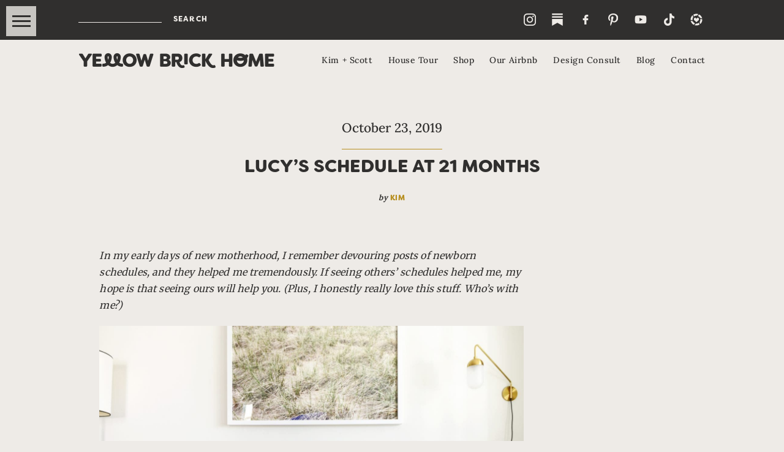

--- FILE ---
content_type: text/html; charset=UTF-8
request_url: https://yellowbrickhome.com/toddler-schedule-at-21-months/
body_size: 48571
content:
<!DOCTYPE html>
<html class="pp-rendered pp-protecting-images" lang="en-US"><!-- ProPhoto 8.2.9 -->
<head>
	<title>Lucy&#039;s Schedule at 21 Months - Yellow Brick Home</title>
	<meta charset="UTF-8" />
	<meta http-equiv="X-UA-Compatible" content="IE=edge" />
	<meta property="og:site_name" content="Yellow Brick Home" />
	<meta property="og:type" content="article" />
	<meta property="og:title" content="Lucy&#8217;s Schedule at 21 Months" />
	<meta property="og:url" content="https://yellowbrickhome.com/toddler-schedule-at-21-months/" />
	<meta property="og:description" content="sweet home chicago" />
	<meta property="og:image" content="https://yellowbrickhome.com/wp-content/uploads/2019/10/22-37013-post/05-lucy-sun-schedule-copy.jpg" />
	<meta name="viewport" content="width=device-width,initial-scale=1" /><script data-no-optimize="1" data-cfasync="false">!function(){"use strict";const t={adt_ei:{identityApiKey:"plainText",source:"url",type:"plaintext",priority:1},adt_eih:{identityApiKey:"sha256",source:"urlh",type:"hashed",priority:2},sh_kit:{identityApiKey:"sha256",source:"urlhck",type:"hashed",priority:3}},e=Object.keys(t);function i(t){return function(t){const e=t.match(/((?=([a-z0-9._!#$%+^&*()[\]<>-]+))\2@[a-z0-9._-]+\.[a-z0-9._-]+)/gi);return e?e[0]:""}(function(t){return t.replace(/\s/g,"")}(t.toLowerCase()))}!async function(){const n=new URL(window.location.href),o=n.searchParams;let a=null;const r=Object.entries(t).sort(([,t],[,e])=>t.priority-e.priority).map(([t])=>t);for(const e of r){const n=o.get(e),r=t[e];if(!n||!r)continue;const c=decodeURIComponent(n),d="plaintext"===r.type&&i(c),s="hashed"===r.type&&c;if(d||s){a={value:c,config:r};break}}if(a){const{value:t,config:e}=a;window.adthrive=window.adthrive||{},window.adthrive.cmd=window.adthrive.cmd||[],window.adthrive.cmd.push(function(){window.adthrive.identityApi({source:e.source,[e.identityApiKey]:t},({success:i,data:n})=>{i?window.adthrive.log("info","Plugin","detectEmails",`Identity API called with ${e.type} email: ${t}`,n):window.adthrive.log("warning","Plugin","detectEmails",`Failed to call Identity API with ${e.type} email: ${t}`,n)})})}!function(t,e){const i=new URL(e);t.forEach(t=>i.searchParams.delete(t)),history.replaceState(null,"",i.toString())}(e,n)}()}();
</script><meta name='robots' content='index, follow, max-image-preview:large, max-snippet:-1, max-video-preview:-1' />

<script data-no-optimize="1" data-cfasync="false">
(function(w, d) {
	w.adthrive = w.adthrive || {};
	w.adthrive.cmd = w.adthrive.cmd || [];
	w.adthrive.plugin = 'adthrive-ads-3.10.0';
	w.adthrive.host = 'ads.adthrive.com';
	w.adthrive.integration = 'plugin';

	var commitParam = (w.adthriveCLS && w.adthriveCLS.bucket !== 'prod' && w.adthriveCLS.branch) ? '&commit=' + w.adthriveCLS.branch : '';

	var s = d.createElement('script');
	s.async = true;
	s.referrerpolicy='no-referrer-when-downgrade';
	s.src = 'https://' + w.adthrive.host + '/sites/577ebb934c15ed724cbb4188/ads.min.js?referrer=' + w.encodeURIComponent(w.location.href) + commitParam + '&cb=' + (Math.floor(Math.random() * 100) + 1) + '';
	var n = d.getElementsByTagName('script')[0];
	n.parentNode.insertBefore(s, n);
})(window, document);
</script>
<link rel="dns-prefetch" href="https://ads.adthrive.com/"><link rel="preconnect" href="https://ads.adthrive.com/"><link rel="preconnect" href="https://ads.adthrive.com/" crossorigin>
	<!-- This site is optimized with the Yoast SEO plugin v26.8 - https://yoast.com/product/yoast-seo-wordpress/ -->
	<meta name="description" content="Does your toddler have a schedule? I&#039;m sharing Lucy&#039;s toddler schedule at 22 months old! | via Yellow Brick Home" />
	<link rel="canonical" href="https://yellowbrickhome.com/toddler-schedule-at-21-months/" />
	<meta property="og:locale" content="en_US" />
	<meta property="og:type" content="article" />
	<meta property="og:title" content="Lucy&#039;s Schedule at 21 Months - Yellow Brick Home" />
	<meta property="og:description" content="Does your toddler have a schedule? I&#039;m sharing Lucy&#039;s toddler schedule at 22 months old! | via Yellow Brick Home" />
	<meta property="og:url" content="https://yellowbrickhome.com/toddler-schedule-at-21-months/" />
	<meta property="og:site_name" content="Yellow Brick Home" />
	<meta property="article:publisher" content="https://www.facebook.com/yellowbrickhome/" />
	<meta property="article:published_time" content="2019-10-23T09:05:07+00:00" />
	<meta property="article:modified_time" content="2019-10-23T14:48:39+00:00" />
	<meta property="og:image" content="https://yellowbrickhome.com/wp-content/uploads/2019/10/22-37013-post/05-lucy-sun-schedule-copy.jpg" />
	<meta property="og:image:width" content="2500" />
	<meta property="og:image:height" content="1786" />
	<meta property="og:image:type" content="image/jpeg" />
	<meta name="author" content="Kim" />
	<meta name="twitter:card" content="summary_large_image" />
	<meta name="twitter:label1" content="Written by" />
	<meta name="twitter:data1" content="Kim" />
	<meta name="twitter:label2" content="Est. reading time" />
	<meta name="twitter:data2" content="3 minutes" />
	<script type="application/ld+json" class="yoast-schema-graph">{"@context":"https://schema.org","@graph":[{"@type":"Article","@id":"https://yellowbrickhome.com/toddler-schedule-at-21-months/#article","isPartOf":{"@id":"https://yellowbrickhome.com/toddler-schedule-at-21-months/"},"author":{"name":"Kim","@id":"https://yellowbrickhome.com/#/schema/person/40c268f04423ed03b3c9285a8e6d512b"},"headline":"Lucy&#8217;s Schedule at 21 Months","datePublished":"2019-10-23T09:05:07+00:00","dateModified":"2019-10-23T14:48:39+00:00","mainEntityOfPage":{"@id":"https://yellowbrickhome.com/toddler-schedule-at-21-months/"},"wordCount":661,"commentCount":42,"publisher":{"@id":"https://yellowbrickhome.com/#organization"},"image":{"@id":"https://yellowbrickhome.com/toddler-schedule-at-21-months/#primaryimage"},"thumbnailUrl":"https://yellowbrickhome.com/wp-content/uploads/2019/10/22-37013-post/05-lucy-sun-schedule-copy.jpg","keywords":["lucy sun","toddler schedule at 22 months"],"articleSection":["Our Family","Popular Projects"],"inLanguage":"en-US","potentialAction":[{"@type":"CommentAction","name":"Comment","target":["https://yellowbrickhome.com/toddler-schedule-at-21-months/#respond"]}]},{"@type":"WebPage","@id":"https://yellowbrickhome.com/toddler-schedule-at-21-months/","url":"https://yellowbrickhome.com/toddler-schedule-at-21-months/","name":"Lucy's Schedule at 21 Months - Yellow Brick Home","isPartOf":{"@id":"https://yellowbrickhome.com/#website"},"primaryImageOfPage":{"@id":"https://yellowbrickhome.com/toddler-schedule-at-21-months/#primaryimage"},"image":{"@id":"https://yellowbrickhome.com/toddler-schedule-at-21-months/#primaryimage"},"thumbnailUrl":"https://yellowbrickhome.com/wp-content/uploads/2019/10/22-37013-post/05-lucy-sun-schedule-copy.jpg","datePublished":"2019-10-23T09:05:07+00:00","dateModified":"2019-10-23T14:48:39+00:00","description":"Does your toddler have a schedule? I'm sharing Lucy's toddler schedule at 22 months old! | via Yellow Brick Home","breadcrumb":{"@id":"https://yellowbrickhome.com/toddler-schedule-at-21-months/#breadcrumb"},"inLanguage":"en-US","potentialAction":[{"@type":"ReadAction","target":["https://yellowbrickhome.com/toddler-schedule-at-21-months/"]}]},{"@type":"ImageObject","inLanguage":"en-US","@id":"https://yellowbrickhome.com/toddler-schedule-at-21-months/#primaryimage","url":"https://yellowbrickhome.com/wp-content/uploads/2019/10/22-37013-post/05-lucy-sun-schedule-copy.jpg","contentUrl":"https://yellowbrickhome.com/wp-content/uploads/2019/10/22-37013-post/05-lucy-sun-schedule-copy.jpg","width":2500,"height":1786},{"@type":"BreadcrumbList","@id":"https://yellowbrickhome.com/toddler-schedule-at-21-months/#breadcrumb","itemListElement":[{"@type":"ListItem","position":1,"name":"Home","item":"https://yellowbrickhome.com/home-3/"},{"@type":"ListItem","position":2,"name":"Lucy&#8217;s Schedule at 21 Months"}]},{"@type":"WebSite","@id":"https://yellowbrickhome.com/#website","url":"https://yellowbrickhome.com/","name":"Yellow Brick Home","description":"sweet home chicago","publisher":{"@id":"https://yellowbrickhome.com/#organization"},"potentialAction":[{"@type":"SearchAction","target":{"@type":"EntryPoint","urlTemplate":"https://yellowbrickhome.com/?s={search_term_string}"},"query-input":{"@type":"PropertyValueSpecification","valueRequired":true,"valueName":"search_term_string"}}],"inLanguage":"en-US"},{"@type":"Organization","@id":"https://yellowbrickhome.com/#organization","name":"Yellow Brick Home","url":"https://yellowbrickhome.com/","logo":{"@type":"ImageObject","inLanguage":"en-US","@id":"https://yellowbrickhome.com/#/schema/logo/image/","url":"https://yellowbrickhome.com/wp-content/uploads/2023/12/YBHLogo_Gold-square.png","contentUrl":"https://yellowbrickhome.com/wp-content/uploads/2023/12/YBHLogo_Gold-square.png","width":1194,"height":1194,"caption":"Yellow Brick Home"},"image":{"@id":"https://yellowbrickhome.com/#/schema/logo/image/"},"sameAs":["https://www.facebook.com/yellowbrickhome/","https://www.instagram.com/yellowbrickhome/","https://www.pinterest.com/yellowbrickhome/","https://www.youtube.com/channel/UC79PO1Av9dn7H-PzBFmcLaA"]},{"@type":"Person","@id":"https://yellowbrickhome.com/#/schema/person/40c268f04423ed03b3c9285a8e6d512b","name":"Kim","image":{"@type":"ImageObject","inLanguage":"en-US","@id":"https://yellowbrickhome.com/#/schema/person/image/","url":"https://yellowbrickhome.com/wp-content/wphb-cache/gravatar/dc4/dc434152891825eca629ca1a21f265efx96.jpg","contentUrl":"https://yellowbrickhome.com/wp-content/wphb-cache/gravatar/dc4/dc434152891825eca629ca1a21f265efx96.jpg","caption":"Kim"},"sameAs":["https://yellowbrickhome.com"],"url":"https://yellowbrickhome.com/author/admin/"}]}</script>
	<!-- / Yoast SEO plugin. -->


<link rel='dns-prefetch' href='//assets.pinterest.com' />
<link rel='dns-prefetch' href='//www.googletagmanager.com' />
<link rel='dns-prefetch' href='//maxcdn.bootstrapcdn.com' />
<link rel="alternate" type="application/rss+xml" title="Yellow Brick Home &raquo; Lucy&#8217;s Schedule at 21 Months Comments Feed" href="https://yellowbrickhome.com/toddler-schedule-at-21-months/feed/" />
<link rel="alternate" title="oEmbed (JSON)" type="application/json+oembed" href="https://yellowbrickhome.com/wp-json/oembed/1.0/embed?url=https%3A%2F%2Fyellowbrickhome.com%2Ftoddler-schedule-at-21-months%2F" />
<link rel="alternate" title="oEmbed (XML)" type="text/xml+oembed" href="https://yellowbrickhome.com/wp-json/oembed/1.0/embed?url=https%3A%2F%2Fyellowbrickhome.com%2Ftoddler-schedule-at-21-months%2F&#038;format=xml" />
<script>(()=>{"use strict";const e=[400,500,600,700,800,900],t=e=>`wprm-min-${e}`,n=e=>`wprm-max-${e}`,s=new Set,o="ResizeObserver"in window,r=o?new ResizeObserver((e=>{for(const t of e)c(t.target)})):null,i=.5/(window.devicePixelRatio||1);function c(s){const o=s.getBoundingClientRect().width||0;for(let r=0;r<e.length;r++){const c=e[r],a=o<=c+i;o>c+i?s.classList.add(t(c)):s.classList.remove(t(c)),a?s.classList.add(n(c)):s.classList.remove(n(c))}}function a(e){s.has(e)||(s.add(e),r&&r.observe(e),c(e))}!function(e=document){e.querySelectorAll(".wprm-recipe").forEach(a)}();if(new MutationObserver((e=>{for(const t of e)for(const e of t.addedNodes)e instanceof Element&&(e.matches?.(".wprm-recipe")&&a(e),e.querySelectorAll?.(".wprm-recipe").forEach(a))})).observe(document.documentElement,{childList:!0,subtree:!0}),!o){let e=0;addEventListener("resize",(()=>{e&&cancelAnimationFrame(e),e=requestAnimationFrame((()=>s.forEach(c)))}),{passive:!0})}})();</script><style id='wp-img-auto-sizes-contain-inline-css' type='text/css'>
img:is([sizes=auto i],[sizes^="auto," i]){contain-intrinsic-size:3000px 1500px}
/*# sourceURL=wp-img-auto-sizes-contain-inline-css */
</style>
<link rel='stylesheet' id='wphb-1-css' href='https://yellowbrickhome.com/wp-content/uploads/hummingbird-assets/228a0aec7d21123daccf34f02269c8d6.css' type='text/css' media='all' />
<link rel='stylesheet' id='wphb-2-css' href='https://yellowbrickhome.com/wp-content/uploads/hummingbird-assets/9e43667c61b8d6eb77a013e83265a2df.css' type='text/css' media='all' />
<link rel='stylesheet' id='wp-block-library-css' href='https://yellowbrickhome.com/wp-includes/css/dist/block-library/style.min.css?ver=6.9' type='text/css' media='all' />
<style id='wp-block-heading-inline-css' type='text/css'>
h1:where(.wp-block-heading).has-background,h2:where(.wp-block-heading).has-background,h3:where(.wp-block-heading).has-background,h4:where(.wp-block-heading).has-background,h5:where(.wp-block-heading).has-background,h6:where(.wp-block-heading).has-background{padding:1.25em 2.375em}h1.has-text-align-left[style*=writing-mode]:where([style*=vertical-lr]),h1.has-text-align-right[style*=writing-mode]:where([style*=vertical-rl]),h2.has-text-align-left[style*=writing-mode]:where([style*=vertical-lr]),h2.has-text-align-right[style*=writing-mode]:where([style*=vertical-rl]),h3.has-text-align-left[style*=writing-mode]:where([style*=vertical-lr]),h3.has-text-align-right[style*=writing-mode]:where([style*=vertical-rl]),h4.has-text-align-left[style*=writing-mode]:where([style*=vertical-lr]),h4.has-text-align-right[style*=writing-mode]:where([style*=vertical-rl]),h5.has-text-align-left[style*=writing-mode]:where([style*=vertical-lr]),h5.has-text-align-right[style*=writing-mode]:where([style*=vertical-rl]),h6.has-text-align-left[style*=writing-mode]:where([style*=vertical-lr]),h6.has-text-align-right[style*=writing-mode]:where([style*=vertical-rl]){rotate:180deg}
/*# sourceURL=https://yellowbrickhome.com/wp-includes/blocks/heading/style.min.css */
</style>
<style id='wp-block-image-inline-css' type='text/css'>
.wp-block-image>a,.wp-block-image>figure>a{display:inline-block}.wp-block-image img{box-sizing:border-box;height:auto;max-width:100%;vertical-align:bottom}@media not (prefers-reduced-motion){.wp-block-image img.hide{visibility:hidden}.wp-block-image img.show{animation:show-content-image .4s}}.wp-block-image[style*=border-radius] img,.wp-block-image[style*=border-radius]>a{border-radius:inherit}.wp-block-image.has-custom-border img{box-sizing:border-box}.wp-block-image.aligncenter{text-align:center}.wp-block-image.alignfull>a,.wp-block-image.alignwide>a{width:100%}.wp-block-image.alignfull img,.wp-block-image.alignwide img{height:auto;width:100%}.wp-block-image .aligncenter,.wp-block-image .alignleft,.wp-block-image .alignright,.wp-block-image.aligncenter,.wp-block-image.alignleft,.wp-block-image.alignright{display:table}.wp-block-image .aligncenter>figcaption,.wp-block-image .alignleft>figcaption,.wp-block-image .alignright>figcaption,.wp-block-image.aligncenter>figcaption,.wp-block-image.alignleft>figcaption,.wp-block-image.alignright>figcaption{caption-side:bottom;display:table-caption}.wp-block-image .alignleft{float:left;margin:.5em 1em .5em 0}.wp-block-image .alignright{float:right;margin:.5em 0 .5em 1em}.wp-block-image .aligncenter{margin-left:auto;margin-right:auto}.wp-block-image :where(figcaption){margin-bottom:1em;margin-top:.5em}.wp-block-image.is-style-circle-mask img{border-radius:9999px}@supports ((-webkit-mask-image:none) or (mask-image:none)) or (-webkit-mask-image:none){.wp-block-image.is-style-circle-mask img{border-radius:0;-webkit-mask-image:url('data:image/svg+xml;utf8,<svg viewBox="0 0 100 100" xmlns="http://www.w3.org/2000/svg"><circle cx="50" cy="50" r="50"/></svg>');mask-image:url('data:image/svg+xml;utf8,<svg viewBox="0 0 100 100" xmlns="http://www.w3.org/2000/svg"><circle cx="50" cy="50" r="50"/></svg>');mask-mode:alpha;-webkit-mask-position:center;mask-position:center;-webkit-mask-repeat:no-repeat;mask-repeat:no-repeat;-webkit-mask-size:contain;mask-size:contain}}:root :where(.wp-block-image.is-style-rounded img,.wp-block-image .is-style-rounded img){border-radius:9999px}.wp-block-image figure{margin:0}.wp-lightbox-container{display:flex;flex-direction:column;position:relative}.wp-lightbox-container img{cursor:zoom-in}.wp-lightbox-container img:hover+button{opacity:1}.wp-lightbox-container button{align-items:center;backdrop-filter:blur(16px) saturate(180%);background-color:#5a5a5a40;border:none;border-radius:4px;cursor:zoom-in;display:flex;height:20px;justify-content:center;opacity:0;padding:0;position:absolute;right:16px;text-align:center;top:16px;width:20px;z-index:100}@media not (prefers-reduced-motion){.wp-lightbox-container button{transition:opacity .2s ease}}.wp-lightbox-container button:focus-visible{outline:3px auto #5a5a5a40;outline:3px auto -webkit-focus-ring-color;outline-offset:3px}.wp-lightbox-container button:hover{cursor:pointer;opacity:1}.wp-lightbox-container button:focus{opacity:1}.wp-lightbox-container button:focus,.wp-lightbox-container button:hover,.wp-lightbox-container button:not(:hover):not(:active):not(.has-background){background-color:#5a5a5a40;border:none}.wp-lightbox-overlay{box-sizing:border-box;cursor:zoom-out;height:100vh;left:0;overflow:hidden;position:fixed;top:0;visibility:hidden;width:100%;z-index:100000}.wp-lightbox-overlay .close-button{align-items:center;cursor:pointer;display:flex;justify-content:center;min-height:40px;min-width:40px;padding:0;position:absolute;right:calc(env(safe-area-inset-right) + 16px);top:calc(env(safe-area-inset-top) + 16px);z-index:5000000}.wp-lightbox-overlay .close-button:focus,.wp-lightbox-overlay .close-button:hover,.wp-lightbox-overlay .close-button:not(:hover):not(:active):not(.has-background){background:none;border:none}.wp-lightbox-overlay .lightbox-image-container{height:var(--wp--lightbox-container-height);left:50%;overflow:hidden;position:absolute;top:50%;transform:translate(-50%,-50%);transform-origin:top left;width:var(--wp--lightbox-container-width);z-index:9999999999}.wp-lightbox-overlay .wp-block-image{align-items:center;box-sizing:border-box;display:flex;height:100%;justify-content:center;margin:0;position:relative;transform-origin:0 0;width:100%;z-index:3000000}.wp-lightbox-overlay .wp-block-image img{height:var(--wp--lightbox-image-height);min-height:var(--wp--lightbox-image-height);min-width:var(--wp--lightbox-image-width);width:var(--wp--lightbox-image-width)}.wp-lightbox-overlay .wp-block-image figcaption{display:none}.wp-lightbox-overlay button{background:none;border:none}.wp-lightbox-overlay .scrim{background-color:#fff;height:100%;opacity:.9;position:absolute;width:100%;z-index:2000000}.wp-lightbox-overlay.active{visibility:visible}@media not (prefers-reduced-motion){.wp-lightbox-overlay.active{animation:turn-on-visibility .25s both}.wp-lightbox-overlay.active img{animation:turn-on-visibility .35s both}.wp-lightbox-overlay.show-closing-animation:not(.active){animation:turn-off-visibility .35s both}.wp-lightbox-overlay.show-closing-animation:not(.active) img{animation:turn-off-visibility .25s both}.wp-lightbox-overlay.zoom.active{animation:none;opacity:1;visibility:visible}.wp-lightbox-overlay.zoom.active .lightbox-image-container{animation:lightbox-zoom-in .4s}.wp-lightbox-overlay.zoom.active .lightbox-image-container img{animation:none}.wp-lightbox-overlay.zoom.active .scrim{animation:turn-on-visibility .4s forwards}.wp-lightbox-overlay.zoom.show-closing-animation:not(.active){animation:none}.wp-lightbox-overlay.zoom.show-closing-animation:not(.active) .lightbox-image-container{animation:lightbox-zoom-out .4s}.wp-lightbox-overlay.zoom.show-closing-animation:not(.active) .lightbox-image-container img{animation:none}.wp-lightbox-overlay.zoom.show-closing-animation:not(.active) .scrim{animation:turn-off-visibility .4s forwards}}@keyframes show-content-image{0%{visibility:hidden}99%{visibility:hidden}to{visibility:visible}}@keyframes turn-on-visibility{0%{opacity:0}to{opacity:1}}@keyframes turn-off-visibility{0%{opacity:1;visibility:visible}99%{opacity:0;visibility:visible}to{opacity:0;visibility:hidden}}@keyframes lightbox-zoom-in{0%{transform:translate(calc((-100vw + var(--wp--lightbox-scrollbar-width))/2 + var(--wp--lightbox-initial-left-position)),calc(-50vh + var(--wp--lightbox-initial-top-position))) scale(var(--wp--lightbox-scale))}to{transform:translate(-50%,-50%) scale(1)}}@keyframes lightbox-zoom-out{0%{transform:translate(-50%,-50%) scale(1);visibility:visible}99%{visibility:visible}to{transform:translate(calc((-100vw + var(--wp--lightbox-scrollbar-width))/2 + var(--wp--lightbox-initial-left-position)),calc(-50vh + var(--wp--lightbox-initial-top-position))) scale(var(--wp--lightbox-scale));visibility:hidden}}
/*# sourceURL=https://yellowbrickhome.com/wp-includes/blocks/image/style.min.css */
</style>
<style id='wp-block-list-inline-css' type='text/css'>
ol,ul{box-sizing:border-box}:root :where(.wp-block-list.has-background){padding:1.25em 2.375em}
/*# sourceURL=https://yellowbrickhome.com/wp-includes/blocks/list/style.min.css */
</style>
<style id='wp-block-paragraph-inline-css' type='text/css'>
.is-small-text{font-size:.875em}.is-regular-text{font-size:1em}.is-large-text{font-size:2.25em}.is-larger-text{font-size:3em}.has-drop-cap:not(:focus):first-letter{float:left;font-size:8.4em;font-style:normal;font-weight:100;line-height:.68;margin:.05em .1em 0 0;text-transform:uppercase}body.rtl .has-drop-cap:not(:focus):first-letter{float:none;margin-left:.1em}p.has-drop-cap.has-background{overflow:hidden}:root :where(p.has-background){padding:1.25em 2.375em}:where(p.has-text-color:not(.has-link-color)) a{color:inherit}p.has-text-align-left[style*="writing-mode:vertical-lr"],p.has-text-align-right[style*="writing-mode:vertical-rl"]{rotate:180deg}
/*# sourceURL=https://yellowbrickhome.com/wp-includes/blocks/paragraph/style.min.css */
</style>
<style id='wp-block-quote-inline-css' type='text/css'>
.wp-block-quote{box-sizing:border-box;overflow-wrap:break-word}.wp-block-quote.is-large:where(:not(.is-style-plain)),.wp-block-quote.is-style-large:where(:not(.is-style-plain)){margin-bottom:1em;padding:0 1em}.wp-block-quote.is-large:where(:not(.is-style-plain)) p,.wp-block-quote.is-style-large:where(:not(.is-style-plain)) p{font-size:1.5em;font-style:italic;line-height:1.6}.wp-block-quote.is-large:where(:not(.is-style-plain)) cite,.wp-block-quote.is-large:where(:not(.is-style-plain)) footer,.wp-block-quote.is-style-large:where(:not(.is-style-plain)) cite,.wp-block-quote.is-style-large:where(:not(.is-style-plain)) footer{font-size:1.125em;text-align:right}.wp-block-quote>cite{display:block}
/*# sourceURL=https://yellowbrickhome.com/wp-includes/blocks/quote/style.min.css */
</style>
<style id='global-styles-inline-css' type='text/css'>
:root{--wp--preset--aspect-ratio--square: 1;--wp--preset--aspect-ratio--4-3: 4/3;--wp--preset--aspect-ratio--3-4: 3/4;--wp--preset--aspect-ratio--3-2: 3/2;--wp--preset--aspect-ratio--2-3: 2/3;--wp--preset--aspect-ratio--16-9: 16/9;--wp--preset--aspect-ratio--9-16: 9/16;--wp--preset--color--black: #000000;--wp--preset--color--cyan-bluish-gray: #abb8c3;--wp--preset--color--white: #ffffff;--wp--preset--color--pale-pink: #f78da7;--wp--preset--color--vivid-red: #cf2e2e;--wp--preset--color--luminous-vivid-orange: #ff6900;--wp--preset--color--luminous-vivid-amber: #fcb900;--wp--preset--color--light-green-cyan: #7bdcb5;--wp--preset--color--vivid-green-cyan: #00d084;--wp--preset--color--pale-cyan-blue: #8ed1fc;--wp--preset--color--vivid-cyan-blue: #0693e3;--wp--preset--color--vivid-purple: #9b51e0;--wp--preset--gradient--vivid-cyan-blue-to-vivid-purple: linear-gradient(135deg,rgb(6,147,227) 0%,rgb(155,81,224) 100%);--wp--preset--gradient--light-green-cyan-to-vivid-green-cyan: linear-gradient(135deg,rgb(122,220,180) 0%,rgb(0,208,130) 100%);--wp--preset--gradient--luminous-vivid-amber-to-luminous-vivid-orange: linear-gradient(135deg,rgb(252,185,0) 0%,rgb(255,105,0) 100%);--wp--preset--gradient--luminous-vivid-orange-to-vivid-red: linear-gradient(135deg,rgb(255,105,0) 0%,rgb(207,46,46) 100%);--wp--preset--gradient--very-light-gray-to-cyan-bluish-gray: linear-gradient(135deg,rgb(238,238,238) 0%,rgb(169,184,195) 100%);--wp--preset--gradient--cool-to-warm-spectrum: linear-gradient(135deg,rgb(74,234,220) 0%,rgb(151,120,209) 20%,rgb(207,42,186) 40%,rgb(238,44,130) 60%,rgb(251,105,98) 80%,rgb(254,248,76) 100%);--wp--preset--gradient--blush-light-purple: linear-gradient(135deg,rgb(255,206,236) 0%,rgb(152,150,240) 100%);--wp--preset--gradient--blush-bordeaux: linear-gradient(135deg,rgb(254,205,165) 0%,rgb(254,45,45) 50%,rgb(107,0,62) 100%);--wp--preset--gradient--luminous-dusk: linear-gradient(135deg,rgb(255,203,112) 0%,rgb(199,81,192) 50%,rgb(65,88,208) 100%);--wp--preset--gradient--pale-ocean: linear-gradient(135deg,rgb(255,245,203) 0%,rgb(182,227,212) 50%,rgb(51,167,181) 100%);--wp--preset--gradient--electric-grass: linear-gradient(135deg,rgb(202,248,128) 0%,rgb(113,206,126) 100%);--wp--preset--gradient--midnight: linear-gradient(135deg,rgb(2,3,129) 0%,rgb(40,116,252) 100%);--wp--preset--font-size--small: 13px;--wp--preset--font-size--medium: 20px;--wp--preset--font-size--large: 36px;--wp--preset--font-size--x-large: 42px;--wp--preset--spacing--20: 0.44rem;--wp--preset--spacing--30: 0.67rem;--wp--preset--spacing--40: 1rem;--wp--preset--spacing--50: 1.5rem;--wp--preset--spacing--60: 2.25rem;--wp--preset--spacing--70: 3.38rem;--wp--preset--spacing--80: 5.06rem;--wp--preset--shadow--natural: 6px 6px 9px rgba(0, 0, 0, 0.2);--wp--preset--shadow--deep: 12px 12px 50px rgba(0, 0, 0, 0.4);--wp--preset--shadow--sharp: 6px 6px 0px rgba(0, 0, 0, 0.2);--wp--preset--shadow--outlined: 6px 6px 0px -3px rgb(255, 255, 255), 6px 6px rgb(0, 0, 0);--wp--preset--shadow--crisp: 6px 6px 0px rgb(0, 0, 0);}:where(.is-layout-flex){gap: 0.5em;}:where(.is-layout-grid){gap: 0.5em;}body .is-layout-flex{display: flex;}.is-layout-flex{flex-wrap: wrap;align-items: center;}.is-layout-flex > :is(*, div){margin: 0;}body .is-layout-grid{display: grid;}.is-layout-grid > :is(*, div){margin: 0;}:where(.wp-block-columns.is-layout-flex){gap: 2em;}:where(.wp-block-columns.is-layout-grid){gap: 2em;}:where(.wp-block-post-template.is-layout-flex){gap: 1.25em;}:where(.wp-block-post-template.is-layout-grid){gap: 1.25em;}.has-black-color{color: var(--wp--preset--color--black) !important;}.has-cyan-bluish-gray-color{color: var(--wp--preset--color--cyan-bluish-gray) !important;}.has-white-color{color: var(--wp--preset--color--white) !important;}.has-pale-pink-color{color: var(--wp--preset--color--pale-pink) !important;}.has-vivid-red-color{color: var(--wp--preset--color--vivid-red) !important;}.has-luminous-vivid-orange-color{color: var(--wp--preset--color--luminous-vivid-orange) !important;}.has-luminous-vivid-amber-color{color: var(--wp--preset--color--luminous-vivid-amber) !important;}.has-light-green-cyan-color{color: var(--wp--preset--color--light-green-cyan) !important;}.has-vivid-green-cyan-color{color: var(--wp--preset--color--vivid-green-cyan) !important;}.has-pale-cyan-blue-color{color: var(--wp--preset--color--pale-cyan-blue) !important;}.has-vivid-cyan-blue-color{color: var(--wp--preset--color--vivid-cyan-blue) !important;}.has-vivid-purple-color{color: var(--wp--preset--color--vivid-purple) !important;}.has-black-background-color{background-color: var(--wp--preset--color--black) !important;}.has-cyan-bluish-gray-background-color{background-color: var(--wp--preset--color--cyan-bluish-gray) !important;}.has-white-background-color{background-color: var(--wp--preset--color--white) !important;}.has-pale-pink-background-color{background-color: var(--wp--preset--color--pale-pink) !important;}.has-vivid-red-background-color{background-color: var(--wp--preset--color--vivid-red) !important;}.has-luminous-vivid-orange-background-color{background-color: var(--wp--preset--color--luminous-vivid-orange) !important;}.has-luminous-vivid-amber-background-color{background-color: var(--wp--preset--color--luminous-vivid-amber) !important;}.has-light-green-cyan-background-color{background-color: var(--wp--preset--color--light-green-cyan) !important;}.has-vivid-green-cyan-background-color{background-color: var(--wp--preset--color--vivid-green-cyan) !important;}.has-pale-cyan-blue-background-color{background-color: var(--wp--preset--color--pale-cyan-blue) !important;}.has-vivid-cyan-blue-background-color{background-color: var(--wp--preset--color--vivid-cyan-blue) !important;}.has-vivid-purple-background-color{background-color: var(--wp--preset--color--vivid-purple) !important;}.has-black-border-color{border-color: var(--wp--preset--color--black) !important;}.has-cyan-bluish-gray-border-color{border-color: var(--wp--preset--color--cyan-bluish-gray) !important;}.has-white-border-color{border-color: var(--wp--preset--color--white) !important;}.has-pale-pink-border-color{border-color: var(--wp--preset--color--pale-pink) !important;}.has-vivid-red-border-color{border-color: var(--wp--preset--color--vivid-red) !important;}.has-luminous-vivid-orange-border-color{border-color: var(--wp--preset--color--luminous-vivid-orange) !important;}.has-luminous-vivid-amber-border-color{border-color: var(--wp--preset--color--luminous-vivid-amber) !important;}.has-light-green-cyan-border-color{border-color: var(--wp--preset--color--light-green-cyan) !important;}.has-vivid-green-cyan-border-color{border-color: var(--wp--preset--color--vivid-green-cyan) !important;}.has-pale-cyan-blue-border-color{border-color: var(--wp--preset--color--pale-cyan-blue) !important;}.has-vivid-cyan-blue-border-color{border-color: var(--wp--preset--color--vivid-cyan-blue) !important;}.has-vivid-purple-border-color{border-color: var(--wp--preset--color--vivid-purple) !important;}.has-vivid-cyan-blue-to-vivid-purple-gradient-background{background: var(--wp--preset--gradient--vivid-cyan-blue-to-vivid-purple) !important;}.has-light-green-cyan-to-vivid-green-cyan-gradient-background{background: var(--wp--preset--gradient--light-green-cyan-to-vivid-green-cyan) !important;}.has-luminous-vivid-amber-to-luminous-vivid-orange-gradient-background{background: var(--wp--preset--gradient--luminous-vivid-amber-to-luminous-vivid-orange) !important;}.has-luminous-vivid-orange-to-vivid-red-gradient-background{background: var(--wp--preset--gradient--luminous-vivid-orange-to-vivid-red) !important;}.has-very-light-gray-to-cyan-bluish-gray-gradient-background{background: var(--wp--preset--gradient--very-light-gray-to-cyan-bluish-gray) !important;}.has-cool-to-warm-spectrum-gradient-background{background: var(--wp--preset--gradient--cool-to-warm-spectrum) !important;}.has-blush-light-purple-gradient-background{background: var(--wp--preset--gradient--blush-light-purple) !important;}.has-blush-bordeaux-gradient-background{background: var(--wp--preset--gradient--blush-bordeaux) !important;}.has-luminous-dusk-gradient-background{background: var(--wp--preset--gradient--luminous-dusk) !important;}.has-pale-ocean-gradient-background{background: var(--wp--preset--gradient--pale-ocean) !important;}.has-electric-grass-gradient-background{background: var(--wp--preset--gradient--electric-grass) !important;}.has-midnight-gradient-background{background: var(--wp--preset--gradient--midnight) !important;}.has-small-font-size{font-size: var(--wp--preset--font-size--small) !important;}.has-medium-font-size{font-size: var(--wp--preset--font-size--medium) !important;}.has-large-font-size{font-size: var(--wp--preset--font-size--large) !important;}.has-x-large-font-size{font-size: var(--wp--preset--font-size--x-large) !important;}
/*# sourceURL=global-styles-inline-css */
</style>

<style id='classic-theme-styles-inline-css' type='text/css'>
/*! This file is auto-generated */
.wp-block-button__link{color:#fff;background-color:#32373c;border-radius:9999px;box-shadow:none;text-decoration:none;padding:calc(.667em + 2px) calc(1.333em + 2px);font-size:1.125em}.wp-block-file__button{background:#32373c;color:#fff;text-decoration:none}
/*# sourceURL=/wp-includes/css/classic-themes.min.css */
</style>
<link rel='stylesheet' id='wphb-3-css' href='https://yellowbrickhome.com/wp-content/uploads/hummingbird-assets/b61088751478824bccd039a2301b9c67.css' type='text/css' media='all' />
<style id='ez-toc-style-inline-css' type='text/css'>
#ez-toc-container{background:#f9f9f9;border:1px solid #aaa;border-radius:4px;-webkit-box-shadow:0 1px 1px rgba(0,0,0,.05);box-shadow:0 1px 1px rgba(0,0,0,.05);display:table;margin-bottom:1em;padding:10px 20px 10px 10px;position:relative;width:auto}div.ez-toc-widget-container{padding:0;position:relative}#ez-toc-container.ez-toc-light-blue{background:#edf6ff}#ez-toc-container.ez-toc-white{background:#fff}#ez-toc-container.ez-toc-black{background:#000}#ez-toc-container.ez-toc-transparent{background:none transparent}div.ez-toc-widget-container ul{display:block}div.ez-toc-widget-container li{border:none;padding:0}div.ez-toc-widget-container ul.ez-toc-list{padding:10px}#ez-toc-container ul ul,.ez-toc div.ez-toc-widget-container ul ul{margin-left:1.5em}#ez-toc-container li,#ez-toc-container ul{margin:0;padding:0}#ez-toc-container li,#ez-toc-container ul,#ez-toc-container ul li,div.ez-toc-widget-container,div.ez-toc-widget-container li{background:none;list-style:none none;line-height:1.6;margin:0;overflow:hidden;z-index:1}#ez-toc-container .ez-toc-title{text-align:left;line-height:1.45;margin:0;padding:0}.ez-toc-title-container{display:table;width:100%}.ez-toc-title,.ez-toc-title-toggle{display:inline;text-align:left;vertical-align:middle}#ez-toc-container.ez-toc-black p.ez-toc-title{color:#fff}#ez-toc-container div.ez-toc-title-container+ul.ez-toc-list{margin-top:1em}.ez-toc-wrap-left{margin:0 auto 1em 0!important}.ez-toc-wrap-left-text{float:left}.ez-toc-wrap-right{margin:0 0 1em auto!important}.ez-toc-wrap-right-text{float:right}#ez-toc-container a{color:#444;box-shadow:none;text-decoration:none;text-shadow:none;display:inline-flex;align-items:stretch;flex-wrap:nowrap}#ez-toc-container a:visited{color:#9f9f9f}#ez-toc-container a:hover{text-decoration:underline}#ez-toc-container.ez-toc-black a,#ez-toc-container.ez-toc-black a:visited{color:#fff}#ez-toc-container a.ez-toc-toggle{display:flex;align-items:center}.ez-toc-widget-container ul.ez-toc-list li:before{content:" ";position:absolute;left:0;right:0;height:30px;line-height:30px;z-index:-1}.ez-toc-widget-container ul.ez-toc-list li.active{background-color:#ededed}.ez-toc-widget-container li.active>a{font-weight:900}.ez-toc-btn{display:inline-block;padding:6px 12px;margin-bottom:0;font-size:14px;font-weight:400;line-height:1.428571429;text-align:center;white-space:nowrap;vertical-align:middle;cursor:pointer;background-image:none;border:1px solid transparent;border-radius:4px;-webkit-user-select:none;-moz-user-select:none;-ms-user-select:none;-o-user-select:none;user-select:none}.ez-toc-btn:focus{outline:thin dotted #333;outline:5px auto -webkit-focus-ring-color;outline-offset:-2px}.ez-toc-btn:focus,.ez-toc-btn:hover{color:#333;text-decoration:none}.ez-toc-btn.active,.ez-toc-btn:active{background-image:none;outline:0;-webkit-box-shadow:inset 0 3px 5px rgba(0,0,0,.125);box-shadow:inset 0 3px 5px rgba(0,0,0,.125)}.ez-toc-btn-default{color:#333;background-color:#fff}.ez-toc-btn-default.active,.ez-toc-btn-default:active,.ez-toc-btn-default:focus,.ez-toc-btn-default:hover{color:#333;background-color:#ebebeb;border-color:#adadad}.ez-toc-btn-default.active,.ez-toc-btn-default:active{background-image:none}.ez-toc-btn-sm,.ez-toc-btn-xs{padding:5px 10px;font-size:12px;line-height:1.5;border-radius:3px}.ez-toc-btn-xs{padding:1px 5px}.ez-toc-btn-default{text-shadow:0 -1px 0 rgba(0,0,0,.2);-webkit-box-shadow:inset 0 1px 0 hsla(0,0%,100%,.15),0 1px 1px rgba(0,0,0,.075);box-shadow:inset 0 1px 0 hsla(0,0%,100%,.15),0 1px 1px rgba(0,0,0,.075)}.ez-toc-btn-default:active{-webkit-box-shadow:inset 0 3px 5px rgba(0,0,0,.125);box-shadow:inset 0 3px 5px rgba(0,0,0,.125)}.btn.active,.ez-toc-btn:active{background-image:none}.ez-toc-btn-default{text-shadow:0 1px 0 #fff;background-image:-webkit-gradient(linear,left 0,left 100%,from(#fff),to(#e0e0e0));background-image:-webkit-linear-gradient(top,#fff,#e0e0e0);background-image:-moz-linear-gradient(top,#fff 0,#e0e0e0 100%);background-image:linear-gradient(180deg,#fff 0,#e0e0e0);background-repeat:repeat-x;border-color:#ccc;filter:progid:DXImageTransform.Microsoft.gradient(startColorstr="#ffffffff",endColorstr="#ffe0e0e0",GradientType=0);filter:progid:DXImageTransform.Microsoft.gradient(enabled=false)}.ez-toc-btn-default:focus,.ez-toc-btn-default:hover{background-color:#e0e0e0;background-position:0 -15px}.ez-toc-btn-default.active,.ez-toc-btn-default:active{background-color:#e0e0e0;border-color:#dbdbdb}.ez-toc-pull-right{float:right!important;margin-left:10px}#ez-toc-container label.cssicon,#ez-toc-widget-container label.cssicon{height:30px}.ez-toc-glyphicon{position:relative;top:1px;display:inline-block;font-family:Glyphicons Halflings;-webkit-font-smoothing:antialiased;font-style:normal;font-weight:400;line-height:1;-moz-osx-font-smoothing:grayscale}.ez-toc-glyphicon:empty{width:1em}.ez-toc-toggle i.ez-toc-glyphicon{font-size:16px;margin-left:2px}#ez-toc-container input{position:absolute;left:-999em}#ez-toc-container input[type=checkbox]:checked+nav,#ez-toc-widget-container input[type=checkbox]:checked+nav{opacity:0;max-height:0;border:none;display:none}#ez-toc-container label{position:relative;cursor:pointer;display:initial}#ez-toc-container .ez-toc-js-icon-con{display:initial}#ez-toc-container .ez-toc-js-icon-con,#ez-toc-container .ez-toc-toggle label{float:right;position:relative;font-size:16px;padding:0;border:1px solid #999191;border-radius:5px;cursor:pointer;left:10px;width:35px}div#ez-toc-container .ez-toc-title{display:initial}.ez-toc-wrap-center{margin:0 auto 1em!important}#ez-toc-container a.ez-toc-toggle{color:#444;background:inherit;border:inherit}.ez-toc-toggle #item{position:absolute;left:-999em}label.cssicon .ez-toc-glyphicon:empty{font-size:16px;margin-left:2px}label.cssiconcheckbox{display:none}.ez-toc-widget-container ul li a{padding-left:10px;display:inline-flex;align-items:stretch;flex-wrap:nowrap}.ez-toc-widget-container ul.ez-toc-list li{height:auto!important}.ez-toc-cssicon{float:right;position:relative;font-size:16px;padding:0;border:1px solid #999191;border-radius:5px;cursor:pointer;left:10px;width:35px}.ez-toc-icon-toggle-span{display:flex;align-items:center;width:35px;height:30px;justify-content:center;direction:ltr}#ez-toc-container .eztoc-toggle-hide-by-default{display:none}.eztoc_no_heading_found{background-color:#ff0;padding-left:10px}.eztoc-hide{display:none}.term-description .ez-toc-title-container p:nth-child(2){width:50px;float:right;margin:0}.ez-toc-list.ez-toc-columns-2{column-count:2;column-gap:20px;column-fill:balance}.ez-toc-list.ez-toc-columns-2>li{display:block;break-inside:avoid;margin-bottom:8px;page-break-inside:avoid}.ez-toc-list.ez-toc-columns-3{column-count:3;column-gap:20px;column-fill:balance}.ez-toc-list.ez-toc-columns-3>li{display:block;break-inside:avoid;margin-bottom:8px;page-break-inside:avoid}.ez-toc-list.ez-toc-columns-4{column-count:4;column-gap:20px;column-fill:balance}.ez-toc-list.ez-toc-columns-4>li{display:block;break-inside:avoid;margin-bottom:8px;page-break-inside:avoid}.ez-toc-list.ez-toc-columns-optimized{column-fill:balance;orphans:2;widows:2}.ez-toc-list.ez-toc-columns-optimized>li{display:block;break-inside:avoid;page-break-inside:avoid}@media (max-width:768px){.ez-toc-list.ez-toc-columns-2,.ez-toc-list.ez-toc-columns-3,.ez-toc-list.ez-toc-columns-4{column-count:1;column-gap:0}}@media (max-width:1024px) and (min-width:769px){.ez-toc-list.ez-toc-columns-3,.ez-toc-list.ez-toc-columns-4{column-count:2}}.ez-toc-container-direction {direction: ltr;}.ez-toc-counter ul {direction: ltr;counter-reset: item ;}.ez-toc-counter nav ul li a::before {content: counter(item, disc) '  ';margin-right: .2em; counter-increment: item;flex-grow: 0;flex-shrink: 0;float: left; min-width: 15px;width: auto;}.ez-toc-widget-direction {direction: ltr;}.ez-toc-widget-container ul {direction: ltr;counter-reset: item ;}.ez-toc-widget-container nav ul li a::before {content: counter(item, disc) '  ';margin-right: .2em; counter-increment: item;flex-grow: 0;flex-shrink: 0;float: left; min-width: 15px;width: auto;}div#ez-toc-container .ez-toc-title {font-size: 120%;}div#ez-toc-container .ez-toc-title {font-weight: 500;}div#ez-toc-container ul li , div#ez-toc-container ul li a {font-size: 100%;}div#ez-toc-container ul li , div#ez-toc-container ul li a {font-weight: 500;}div#ez-toc-container nav ul ul li {font-size: 100%;}div#ez-toc-container {background: #eeebe7;border: 1px solid #302f2e;width: 100%;}div#ez-toc-container p.ez-toc-title , #ez-toc-container .ez_toc_custom_title_icon , #ez-toc-container .ez_toc_custom_toc_icon {color: #302f2e;}div#ez-toc-container ul.ez-toc-list a {color: #302f2e;}div#ez-toc-container ul.ez-toc-list a:hover {color: #b78f20;}div#ez-toc-container ul.ez-toc-list a:visited {color: #302f2e;}.ez-toc-counter nav ul li a::before {color: ;}.ez-toc-box-title {font-weight: bold; margin-bottom: 10px; text-align: center; text-transform: uppercase; letter-spacing: 1px; color: #666; padding-bottom: 5px;position:absolute;top:-4%;left:5%;background-color: inherit;transition: top 0.3s ease;}.ez-toc-box-title.toc-closed {top:-25%;}ul.ez-toc-list a.ez-toc-link { padding: 6px 30px 6px 30px; }.ez-toc-more-link {display: none;}#ez-toc-more-links-disabler {display: none;}.ez-toc-more-links-tgl { font-size: 180%; background: #302f2e; margin-top: 10px; border-radius: 10px; padding: 10px 20px; border: 1px solid #302f2e; -webkit-box-shadow: none; text-decoration: none; letter-spacing: .05em; text-transform: capitalize; cursor: pointer; color: #eeebe7; display: inline-block; } .ez-toc-more-links-tgl:hover { background: #b78f20; color: #eeebe7; border-color: #b78f20; } .ez-toc-more-links-tgl span {position: relative;} .ez-toc-more-links-tgl .ez-toc-more-txt {bottom: 0.5px;} .ez-toc-more-links-tgl .ez-toc-less-txt {bottom: 1px;} .ez-toc-more-links-tgl svg {margin-left: 5px;}.ez-toc-sub-hd-hide, #ez-toc-open-sub-hd .ez-toc-sub-hd-close, #ez-toc-open-sub-hd-active .ez-toc-sub-hd-open { display: none; } #ez-toc-open-sub-hd-active + .ez-toc-sub-hd-hide { display: block; } .ez-toc-sub-hd-wrpr { margin-left: 5px;cursor: pointer; }#ez-toc-container nav ul:first-child{padding-top:15px;} .ez-toc-custom .ez-toc-title-container{border-radius: none;}.ez-toc-custom .ez_toc_custom_title_icon{margin-right:5px;}/*.ez-toc-custom{padding:0 !important;padding-right: 0 !important;}*/.ez-toc-custom .ez-toc-title-container{display: flex;width: 100%;align-items: center;justify-content: space-between;}#ez-toc-container .ez-toc-title-container{background-color:#eeebe7;width: calc(100% + 30px);margin: -10px;padding: 10px;}#ez-toc-container .ez-toc-cssicon-toggle-label, .eztoc-read-wrpr{background-color: #eeebe7;width: calc(100% + 30px);margin: -10px;display: inline-flex;padding: 10px;padding-right: 20px;align-items: center;justify-content: space-between;}
/*# sourceURL=ez-toc-style-inline-css */
</style>
<!--n2css--><!--n2js--><script type="text/javascript" src="https://yellowbrickhome.com/wp-content/uploads/hummingbird-assets/7fc2a87348502fc8b54cdb7e331c79d9.js" id="wphb-4-js"></script>
<script type="text/javascript" src="https://yellowbrickhome.com/wp-content/uploads/hummingbird-assets/c13358400e5e9e7bda8b8b51e8b5d81e.js" id="wphb-5-js"></script>

<!-- Google tag (gtag.js) snippet added by Site Kit -->
<!-- Google Analytics snippet added by Site Kit -->
<script type="text/javascript" src="https://www.googletagmanager.com/gtag/js?id=G-5TW9L631YV" id="google_gtagjs-js" async></script>
<script type="text/javascript" id="google_gtagjs-js-after">
/* <![CDATA[ */
window.dataLayer = window.dataLayer || [];function gtag(){dataLayer.push(arguments);}
gtag("set","linker",{"domains":["yellowbrickhome.com"]});
gtag("js", new Date());
gtag("set", "developer_id.dZTNiMT", true);
gtag("config", "G-5TW9L631YV");
//# sourceURL=google_gtagjs-js-after
/* ]]> */
</script>
<link rel="https://api.w.org/" href="https://yellowbrickhome.com/wp-json/" /><link rel="alternate" title="JSON" type="application/json" href="https://yellowbrickhome.com/wp-json/wp/v2/posts/37013" /><link rel="EditURI" type="application/rsd+xml" title="RSD" href="https://yellowbrickhome.com/xmlrpc.php?rsd" />
<link rel='shortlink' href='https://yellowbrickhome.com/?p=37013' />

            <!-- TapInfluence -->
            <script type="text/javascript">
            ;(function(p,l,o,w,i,n,g){if(!p[i]){p.GlobalSnowplowNamespace=p.GlobalSnowplowNamespace||[];
            p.GlobalSnowplowNamespace.push(i);p[i]=function(){(p[i].q=p[i].q||[]).push(arguments)
            };p[i].q=p[i].q||[];n=l.createElement(o);g=l.getElementsByTagName(o)[0];n.async=1;
            n.src=w;g.parentNode.insertBefore(n,g)}}(window,document,"script","//a.tapinfluence.com/tap.js","taptracker"));
            taptracker('newTracker', 'cf', 'c.tapinfluence.com', {appId: '4a933bfa-4ef8-11e4-87d4-22000afd2dc7'});
            taptracker('crossDomainLinker', function(linkElement) {
  				return true;
			});
            taptracker('trackPageView');
            </script>
            <!-- TapInfluence -->

            <meta name="generator" content="Site Kit by Google 1.171.0" /><style type="text/css"> .tippy-box[data-theme~="wprm"] { background-color: #333333; color: #FFFFFF; } .tippy-box[data-theme~="wprm"][data-placement^="top"] > .tippy-arrow::before { border-top-color: #333333; } .tippy-box[data-theme~="wprm"][data-placement^="bottom"] > .tippy-arrow::before { border-bottom-color: #333333; } .tippy-box[data-theme~="wprm"][data-placement^="left"] > .tippy-arrow::before { border-left-color: #333333; } .tippy-box[data-theme~="wprm"][data-placement^="right"] > .tippy-arrow::before { border-right-color: #333333; } .tippy-box[data-theme~="wprm"] a { color: #FFFFFF; } .wprm-comment-rating svg { width: 18px !important; height: 18px !important; } img.wprm-comment-rating { width: 90px !important; height: 18px !important; } body { --comment-rating-star-color: #343434; } body { --wprm-popup-font-size: 16px; } body { --wprm-popup-background: #ffffff; } body { --wprm-popup-title: #000000; } body { --wprm-popup-content: #444444; } body { --wprm-popup-button-background: #444444; } body { --wprm-popup-button-text: #ffffff; } body { --wprm-popup-accent: #747B2D; }</style><style type="text/css">.wprm-glossary-term {color: #5A822B;text-decoration: underline;cursor: help;}</style><meta name="robots" content="noai, noimageai">
	<link rel="preconnect" href="https://use.fontawesome.com" crossorigin />
<style type="text/css">.fa,.fab,.fal,.far,.fas{-moz-osx-font-smoothing:grayscale;-webkit-font-smoothing:antialiased;display:inline-block;font-style:normal;font-variant:normal;text-rendering:auto;line-height:1}.fa-lg{font-size:1.33333em;line-height:.75em;vertical-align:-.0667em}.fa-xs{font-size:.75em}.fa-sm{font-size:.875em}.fa-1x{font-size:1em}.fa-2x{font-size:2em}.fa-3x{font-size:3em}.fa-4x{font-size:4em}.fa-5x{font-size:5em}.fa-6x{font-size:6em}.fa-7x{font-size:7em}.fa-8x{font-size:8em}.fa-9x{font-size:9em}.fa-10x{font-size:10em}.fa-fw{text-align:center;width:1.25em}.fa-ul{list-style-type:none;margin-left:2.5em;padding-left:0}.fa-ul>li{position:relative}.fa-li{left:-2em;position:absolute;text-align:center;width:2em;line-height:inherit}.fa-border{border:.08em solid #eee;border-radius:.1em;padding:.2em .25em .15em}.fa-pull-left{float:left}.fa-pull-right{float:right}.fa.fa-pull-left,.fab.fa-pull-left,.fal.fa-pull-left,.far.fa-pull-left,.fas.fa-pull-left{margin-right:.3em}.fa.fa-pull-right,.fab.fa-pull-right,.fal.fa-pull-right,.far.fa-pull-right,.fas.fa-pull-right{margin-left:.3em}.fa-spin{-webkit-animation:a 2s infinite linear;animation:a 2s infinite linear}.fa-pulse{-webkit-animation:a 1s infinite steps(8);animation:a 1s infinite steps(8)}@-webkit-keyframes a{0%{-webkit-transform:rotate(0);transform:rotate(0)}to{-webkit-transform:rotate(1turn);transform:rotate(1turn)}}@keyframes a{0%{-webkit-transform:rotate(0);transform:rotate(0)}to{-webkit-transform:rotate(1turn);transform:rotate(1turn)}}.fa-rotate-90{-webkit-transform:rotate(90deg);transform:rotate(90deg)}.fa-rotate-180{-webkit-transform:rotate(180deg);transform:rotate(180deg)}.fa-rotate-270{-webkit-transform:rotate(270deg);transform:rotate(270deg)}.fa-flip-horizontal{-webkit-transform:scaleX(-1);transform:scaleX(-1)}.fa-flip-vertical{-webkit-transform:scaleY(-1);transform:scaleY(-1)}.fa-flip-horizontal.fa-flip-vertical{-webkit-transform:scale(-1);transform:scale(-1)}:root .fa-flip-horizontal,:root .fa-flip-vertical,:root .fa-rotate-180,:root .fa-rotate-270,:root .fa-rotate-90{-webkit-filter:none;filter:none}.fa-stack{display:inline-block;height:2em;line-height:2em;position:relative;vertical-align:middle;width:2em}.fa-stack-1x,.fa-stack-2x{left:0;position:absolute;text-align:center;width:100%}.fa-stack-1x{line-height:inherit}.fa-stack-2x{font-size:2em}.fa-inverse{color:#fff}.fa-angle-double-right:before{content:"\f101"}.fa-angle-right:before{content:"\f105"}.fa-angle-left:before{content:"\f104"}.fa-arrow-circle-down:before{content:"\f0ab"}.fa-arrow-circle-left:before{content:"\f0a8"}.fa-arrow-circle-right:before{content:"\f0a9"}.fa-arrow-circle-up:before{content:"\f0aa"}.fa-arrow-down:before{content:"\f063"}.fa-arrow-left:before{content:"\f060"}.fa-arrow-right:before{content:"\f061"}.fa-arrow-up:before{content:"\f062"}.fa-caret-down:before{content:"\f0d7"}.fa-caret-left:before{content:"\f0d9"}.fa-caret-right:before{content:"\f0da"}.fa-caret-square-down:before{content:"\f150"}.fa-caret-square-left:before{content:"\f191"}.fa-caret-square-right:before{content:"\f152"}.fa-caret-square-up:before{content:"\f151"}.fa-caret-up:before{content:"\f0d8"}.fa-chevron-circle-down:before{content:"\f13a"}.fa-chevron-circle-left:before{content:"\f137"}.fa-chevron-circle-right:before{content:"\f138"}.fa-chevron-circle-up:before{content:"\f139"}.fa-chevron-down:before{content:"\f078"}.fa-chevron-left:before{content:"\f053"}.fa-chevron-right:before{content:"\f054"}.fa-chevron-up:before{content:"\f077"}.fa-compress:before{content:"\f066"}.fa-expand:before{content:"\f065"}.fa-hand-point-down:before{content:"\f0a7"}.fa-hand-point-left:before{content:"\f0a5"}.fa-hand-point-right:before{content:"\f0a4"}.fa-hand-point-up:before{content:"\f0a6"}.fa-long-arrow-alt-down:before{content:"\f309"}.fa-long-arrow-alt-left:before{content:"\f30a"}.fa-long-arrow-alt-right:before{content:"\f30b"}.fa-long-arrow-alt-up:before{content:"\f30c"}.fa-minus:before{content:"\f068"}.fa-minus-circle:before{content:"\f056"}.fa-minus-square:before{content:"\f146"}.fa-pause:before{content:"\f04c"}.fa-pause-circle:before{content:"\f28b"}.fa-play:before{content:"\f04b"}.fa-play-circle:before{content:"\f144"}.fa-plus:before{content:"\f067"}.fa-plus-circle:before{content:"\f055"}.fa-plus-square:before{content:"\f0fe"}.fa-times:before{content:"\f00d"}.fa-times-circle:before{content:"\f057"}.sr-only{border:0;clip:rect(0,0,0,0);height:1px;margin:-1px;overflow:hidden;padding:0;position:absolute;width:1px}.sr-only-focusable:active,.sr-only-focusable:focus{clip:auto;height:auto;margin:0;overflow:visible;position:static;width:auto}@font-face{font-family:Font Awesome\ 5 Brands;font-style:normal;font-weight:400;font-display:swap;src:url(https://use.fontawesome.com/releases/v5.0.2/webfonts/fa-brands-400.eot);src:url(https://use.fontawesome.com/releases/v5.0.2/webfonts/fa-brands-400.eot?#iefix) format("embedded-opentype"),url(https://use.fontawesome.com/releases/v5.0.2/webfonts/fa-brands-400.woff2) format("woff2"),url(https://use.fontawesome.com/releases/v5.0.2/webfonts/fa-brands-400.woff) format("woff"),url(https://use.fontawesome.com/releases/v5.0.2/webfonts/fa-brands-400.ttf) format("truetype"),url(https://use.fontawesome.com/releases/v5.0.2/webfonts/fa-brands-400.svg#fontawesome) format("svg")}.fab{font-family:Font Awesome\ 5 Brands}@font-face{font-family:Font Awesome\ 5 Free;font-style:normal;font-weight:400;font-display:swap;src:url(https://use.fontawesome.com/releases/v5.0.2/webfonts/fa-regular-400.eot);src:url(https://use.fontawesome.com/releases/v5.0.2/webfonts/fa-regular-400.eot?#iefix) format("embedded-opentype"),url(https://use.fontawesome.com/releases/v5.0.2/webfonts/fa-regular-400.woff2) format("woff2"),url(https://use.fontawesome.com/releases/v5.0.2/webfonts/fa-regular-400.woff) format("woff"),url(https://use.fontawesome.com/releases/v5.0.2/webfonts/fa-regular-400.ttf) format("truetype"),url(https://use.fontawesome.com/releases/v5.0.2/webfonts/fa-regular-400.svg#fontawesome) format("svg")}.far{font-weight:400}@font-face{font-family:Font Awesome\ 5 Free;font-style:normal;font-weight:900;font-display:swap;src:url(https://use.fontawesome.com/releases/v5.0.2/webfonts/fa-solid-900.eot);src:url(https://use.fontawesome.com/releases/v5.0.2/webfonts/fa-solid-900.eot?#iefix) format("embedded-opentype"),url(https://use.fontawesome.com/releases/v5.0.2/webfonts/fa-solid-900.woff2) format("woff2"),url(https://use.fontawesome.com/releases/v5.0.2/webfonts/fa-solid-900.woff) format("woff"),url(https://use.fontawesome.com/releases/v5.0.2/webfonts/fa-solid-900.ttf) format("truetype"),url(https://use.fontawesome.com/releases/v5.0.2/webfonts/fa-solid-900.svg#fontawesome) format("svg")}.fa,.far,.fas{font-family:Font Awesome\ 5 Free}.fa,.fas{font-weight:900}</style>
<script type="text/javascript">
window.PROPHOTO || (window.PROPHOTO = {});
window.PROPHOTO.imgProtection = {"level":"right_click"};
</script><script type="text/javascript">
window.PROPHOTO || (window.PROPHOTO = {});
window.PROPHOTO.designId = "716f84bc-a021-408c-805f-61321d12af56";
window.PROPHOTO.layoutId = "6cdb303c-44cd-44bf-b017-4af53773b4f5";
</script><link rel="icon" href="https://yellowbrickhome.com/wp-content/uploads/2023/12/cropped-YBHLogo_Gold-square-32x32.png" sizes="32x32" />
<link rel="icon" href="https://yellowbrickhome.com/wp-content/uploads/2023/12/cropped-YBHLogo_Gold-square-192x192.png" sizes="192x192" />
<link rel="apple-touch-icon" href="https://yellowbrickhome.com/wp-content/uploads/2023/12/cropped-YBHLogo_Gold-square-180x180.png" />
<meta name="msapplication-TileImage" content="https://yellowbrickhome.com/wp-content/uploads/2023/12/cropped-YBHLogo_Gold-square-270x270.png" />
<link rel="stylesheet" media="all" href="//yellowbrickhome.com/wp-content/uploads/pp/static/design-716f84bc-a021-408c-805f-61321d12af56-1767639743.css" /><link rel="stylesheet" href="//yellowbrickhome.com/wp-content/uploads/pp/static/layout-6cdb303c-44cd-44bf-b017-4af53773b4f5-1767639743.css" /><link rel="stylesheet" href="//yellowbrickhome.com?pp_route=%2Fsite-custom-css&version=1765992152" /><link rel="preconnect" href="https://fonts.gstatic.com" crossorigin />
<link rel="preload" href="https://fonts.googleapis.com/css?family=Lora|Merriweather&display=swap" as="style"><link href="https://fonts.googleapis.com/css?family=Lora|Merriweather&display=swap" rel="stylesheet">
	<link rel="alternate" href="https://yellowbrickhome.com/feed/" type="application/rss+xml" title="Yellow Brick Home Posts RSS feed"/>
	<link rel="pingback" href="https://yellowbrickhome.com/xmlrpc.php"/>
    
    </head>

<body id="body" class="wp-singular post-template-default single single-post postid-37013 single-format-standard wp-embed-responsive wp-theme-prophoto8 thread-comments article-toddler-schedule-at-21-months css-1r459eu">
    
    
        <div id="fb-root"></div>
        <script>
        (function(d, s, id) {
            var js, fjs = d.getElementsByTagName(s)[0];
            if (d.getElementById(id)) return;
            js = d.createElement(s); js.id = id;
            js.src = "//connect.facebook.net/en_US/sdk.js#xfbml=1&version=v2.4";
            fjs.parentNode.insertBefore(js, fjs);
        }(document, 'script', 'facebook-jssdk'));
    </script>
    
    <script type="text/javascript">
        (function(d, platform) {
            var isIOS = [
                'iPad Simulator',
                'iPhone Simulator',
                'iPod Simulator',
                'iPad',
                'iPhone',
                'iPod'
            ].includes(platform)
            // iPad on iOS 13 detection
            || (platform === "MacIntel" && "ontouchend" in d);

            if (isIOS) {
                d.body.classList.add('is-iOS');
            }
        }(document, window.navigator.platform));
    </script>

    
        <div class="pp-slideover pp-slideover--left"><div class="css-t95oqg own-css pp-block _83fa4790-3f82-412d-a025-c69a4e5728cd" data-index="0"><div class="row no-gutters css-1o2mksj pp-row _97ee29a7-a5ec-4d8d-bafd-4517bf8d2a6b _83fa4790-3f82-412d-a025-c69a4e5728cd__row"><div class="pp-column _04b6e5ab-2d53-4a5d-a2c0-d95f7a29b78b _83fa4790-3f82-412d-a025-c69a4e5728cd__column _97ee29a7-a5ec-4d8d-bafd-4517bf8d2a6b__column col-xs-12 col-sm-12 col-md-12 col-lg-12"><div class="css-1idj3bk pp-column__inner _04b6e5ab-2d53-4a5d-a2c0-d95f7a29b78b__inner _83fa4790-3f82-412d-a025-c69a4e5728cd__column__inner _97ee29a7-a5ec-4d8d-bafd-4517bf8d2a6b__column__inner"><div data-id="9cd4002b-3244-45e2-8a59-cefabb4154cd" data-vertical-offset="" class="pp-module _9cd4002b-3244-45e2-8a59-cefabb4154cd _83fa4790-3f82-412d-a025-c69a4e5728cd__module _97ee29a7-a5ec-4d8d-bafd-4517bf8d2a6b__module _04b6e5ab-2d53-4a5d-a2c0-d95f7a29b78b__module css-1nyvpq2 pp-module--menu"><nav class="pp-menu pp-menu--vertical _9cd4002b-3244-45e2-8a59-cefabb4154cd css-1mebx4u"><ul class="pp-menu-items"><li class="_2138cc2b-70ad-47b4-9d7b-5a66dca6d2d9 pp-menu-item--custom pp-menu-item--depth1 pp-menu-item"><a href="https://yellowbrickhome.com/who-we-are/" target="_blank">Kim + Scott</a></li><li class="_663528d3-4742-4b6f-b270-6b8ba20565b7 pp-menu-item--custom pp-menu-item--depth1 pp-menu-item is-closed has-children"><a href="#" target="_self">House Tour</a><i class="fas fa-chevron-right pp-menu-item-control pp-menu-item-close" data-fa-transform=""></i><i class="fas fa-chevron-down pp-menu-item-control pp-menu-item-open"></i><ul class="pp-menu-items" style="display: none"><li class="_9a195d00-350c-4089-aa58-14a456f75685 pp-menu-item--custom pp-menu-item--depth2 pp-menu-item"><a href="https://yellowbrickhome.com/our-sweet-home-chicago/house/" target="_blank">Our Chicago Home</a></li><li class="_c3e15b15-4411-4df4-9d3a-f79733b779d7 pp-menu-item--custom pp-menu-item--depth2 pp-menu-item"><a href="https://yellowbrickhome.com/our-sweet-home-chicago/condo/" target="_blank">Chicago Condo</a></li><li class="_5dd24487-6127-4611-ab64-46c0418b963d pp-menu-item--custom pp-menu-item--depth2 pp-menu-item"><a href="https://yellowbrickhome.com/the-two-flat-2/" target="_blank">Chicago Two Flat</a></li><li class="_f11d6461-e4ef-4d52-b80f-4dd0f732b579 pp-menu-item--custom pp-menu-item--depth2 pp-menu-item"><a href="https://yellowbrickhome.com/our-tree-house-tour/" target="_blank">Michigan Tree House</a></li><li class="_f74de781-6b20-47d5-983d-8242e454eb6f pp-menu-item--custom pp-menu-item--depth2 pp-menu-item"><a href="https://yellowbrickhome.com/our-michigan-red-house/" target="_blank">Michigan Red House</a></li><li class="_554544d0-2326-4816-9c7a-01a1a968c48d pp-menu-item--custom pp-menu-item--depth2 pp-menu-item"><a href="https://yellowbrickhome.com/room-makeovers" target="_blank">Room Makeovers</a></li></ul></li><li class="_6d7ab8aa-8272-4e66-8044-471a329337c6 pp-menu-item--custom pp-menu-item--depth1 pp-menu-item is-closed has-children"><a href="#" target="_self">Shop</a><i class="fas fa-chevron-right pp-menu-item-control pp-menu-item-close" data-fa-transform=""></i><i class="fas fa-chevron-down pp-menu-item-control pp-menu-item-open"></i><ul class="pp-menu-items" style="display: none"><li class="_b42514be-b0b6-400f-93fc-0ff91c4117ca pp-menu-item--custom pp-menu-item--depth2 pp-menu-item"><a href="https://yellowbrickhome.com/the-yellow-brick-home-2025-holiday-gift-guide/" target="_blank">Holiday Gift Guides</a></li><li class="_8d010257-4ed7-40a1-846b-e3f8c34a12db pp-menu-item--custom pp-menu-item--depth2 pp-menu-item"><a href="https://yellowbrickhome.com/a-curated-collection-of-diy-tools/" target="_blank">DIY &amp; Workshop</a></li><li class="_6dc97739-80c8-4b47-bdb4-e17e13ce52a3 pp-menu-item--custom pp-menu-item--depth2 pp-menu-item"><a href="https://yellowbrickhome.com/a-curated-collection-of-home-goods/" target="_blank">Home Goods</a></li><li class="_060d605a-a5e7-48a1-ab67-0295a6b48ef2 pp-menu-item--custom pp-menu-item--depth2 pp-menu-item"><a href="https://yellowbrickhome.com/a-curated-collection-of-beauty-wellness-favorites/" target="_blank">Beauty &amp; Wellness</a></li><li class="_0421fe01-4e91-4d30-b181-92b059faf8f4 pp-menu-item--custom pp-menu-item--depth2 pp-menu-item"><a href="https://yellowbrickhome.com/a-curated-collection-of-style-favorites/" target="_blank">Style</a></li><li class="_d75fb940-e753-405f-9ce9-cabd5298228f pp-menu-item--custom pp-menu-item--depth2 pp-menu-item"><a href="https://yellowbrickhome.com/shop-our-house/" target="_blank">Our Chicago Home</a></li><li class="_6611b0df-623d-46b0-8e53-fdca673eeffc pp-menu-item--custom pp-menu-item--depth2 pp-menu-item"><a href="https://yellowbrickhome.com/shop-our-tree-house/" target="_blank">Michigan Tree House</a></li><li class="_c70d5788-c8e2-4a48-a6c9-61e896135149 pp-menu-item--custom pp-menu-item--depth2 pp-menu-item"><a href="https://yellowbrickhome.com/shop-our-michigan-red-house/" target="_blank">Michigan Red House</a></li><li class="_948e17d3-1106-44f4-b36a-97c7ebe4e7d4 pp-menu-item--custom pp-menu-item--depth2 pp-menu-item"><a href="https://www.amazon.com/shop/yellowbrickhome" target="_blank">Our Amazon Store</a></li></ul></li><li class="_b5928a5f-4477-4189-b9f7-cbf60e82561b pp-menu-item--custom pp-menu-item--depth1 pp-menu-item"><a href="https://treehouse.yellowbrickhome.com/" target="_blank">Our Airbnb</a></li><li class="_567da3ef-63c8-4b14-8c1d-3c61af2be1f9 pp-menu-item--custom pp-menu-item--depth1 pp-menu-item"><a href="https://yellowbrickhome.com/book-a-design-consultation/" target="_blank">Design Consult</a></li><li class="_59de3efb-83f8-4794-98ce-c9c48023faf6 pp-menu-item--page pp-menu-item--depth1 pp-menu-item"><a href="https://yellowbrickhome.com/blog-3/" target="_blank">Blog</a></li><li class="_cd792ffa-04e7-4f80-b378-4a3087fc6ee1 pp-menu-item--page pp-menu-item--depth1 pp-menu-item"><a href="https://yellowbrickhome.com/contact-3/" target="_blank">Contact</a></li></ul></nav></div><div data-id="b904d70a-8fc6-4699-92bf-efa582e6aa73" data-vertical-offset="" class="pp-module _b904d70a-8fc6-4699-92bf-efa582e6aa73 _83fa4790-3f82-412d-a025-c69a4e5728cd__module _97ee29a7-a5ec-4d8d-bafd-4517bf8d2a6b__module _04b6e5ab-2d53-4a5d-a2c0-d95f7a29b78b__module css-ereqav pp-module--widget pp-module--is-dynamic PluginWidgetModule--37Rcw"><div class="pp-module--widget--content"><div id="search-5" class="pp-module pp-module--widget pp-module--widget--search"><form role="search" method="get" id="searchform" class="searchform" action="https://yellowbrickhome.com/">
				<div>
					<label class="screen-reader-text" for="s">Search for:</label>
					<input type="text" value="" name="s" id="s">
					<input type="submit" id="searchsubmit" value="Search">
				</div>
			</form></div></div></div><div data-id="a5dadb47-8729-443c-a801-8aa634c68aae" data-vertical-offset="" class="pp-module _a5dadb47-8729-443c-a801-8aa634c68aae _83fa4790-3f82-412d-a025-c69a4e5728cd__module _97ee29a7-a5ec-4d8d-bafd-4517bf8d2a6b__module _04b6e5ab-2d53-4a5d-a2c0-d95f7a29b78b__module css-14p4p1h pp-module--graphic"><section class="css-b91d7w pp-graphics"><div class="pp-graphic" style="max-width:30px;width:11.714285714285714%" data-tour="inline-editing-tile"><a href="https://www.instagram.com/yellowbrickhome/" target="_blank"><div><span data-tile-id="1220edce-12f1-447e-9894-569473dec575" class="css-bae57t pp-tile own-css _1220edce-12f1-447e-9894-569473dec575"><span class="_a9dedc4d-7a22-4f4d-bea9-2a5a66e901ef pp-tile__layer pp-tile__layer--image css-121k1ms"><img alt="Instagram icon" class="pp-image pp-tile__layer__inner" src="https://yellowbrickhome.com/wp-content/uploads/2023/09/instagram-icon.png" width="40" height="40" loading="lazy"></span><span class="_eaa0a315-0757-40f9-9a10-8eae41da0f10 pp-tile__layer pp-tile__layer--image css-12ek211"><img alt="Instagram icon" class="pp-image pp-tile__layer__inner" src="https://yellowbrickhome.com/wp-content/uploads/2023/09/instagram-icon-hover.png" width="40" height="40" loading="lazy"></span></span></div></a></div><div class="pp-graphic" style="max-width:30px;width:11.714285714285714%" data-tour="inline-editing-tile"><a href="https://yellowbrickhome.substack.com/" target="_blank"><div><span data-tile-id="0f37f38c-59a2-485a-a6ec-04fc871e20d9" class="css-bae57t pp-tile own-css _0f37f38c-59a2-485a-a6ec-04fc871e20d9"><span class="_4866120e-64dd-4364-a02d-ae3dfffa4a98 pp-tile__layer pp-tile__layer--image css-121k1ms"><img alt="" class="pp-image pp-tile__layer__inner" src="https://yellowbrickhome.com/wp-content/uploads/2025/08/substack-hover-1.png" width="40" height="40" loading="lazy"></span><span class="_6e844167-5afa-491f-8328-9cb42754d24f pp-tile__layer pp-tile__layer--image css-12ek211"><img alt="" class="pp-image pp-tile__layer__inner" src="https://yellowbrickhome.com/wp-content/uploads/2025/08/substack-icon.png" width="40" height="40" loading="lazy"></span></span></div></a></div><div class="pp-graphic" style="max-width:30px;width:11.714285714285714%" data-tour="inline-editing-tile"><a href="https://www.facebook.com/yellowbrickhome" target="_blank"><div><span data-tile-id="fc4e6971-9b7a-455e-9b77-e7e706ca312f" class="css-bae57t pp-tile own-css _fc4e6971-9b7a-455e-9b77-e7e706ca312f"><span class="_5c80b314-45a9-4edb-8075-05d6df7108c0 pp-tile__layer pp-tile__layer--image css-121k1ms"><img alt="Facebook icon" class="pp-image pp-tile__layer__inner" src="https://yellowbrickhome.com/wp-content/uploads/2023/09/facebook-icon.png" width="40" height="40" loading="lazy"></span><span class="_4da09cf0-a15a-4195-8559-70f0bac35828 pp-tile__layer pp-tile__layer--image css-12ek211"><img alt="Facebook icon" class="pp-image pp-tile__layer__inner" src="https://yellowbrickhome.com/wp-content/uploads/2023/09/facebook-icon-hover.png" width="40" height="40" loading="lazy"></span></span></div></a></div><div class="pp-graphic" style="max-width:30px;width:11.714285714285714%" data-tour="inline-editing-tile"><a href="https://www.pinterest.com/yellowbrickhome/" target="_blank"><div><span data-tile-id="89a5ca4f-52c3-42b5-b7d2-0604c5a2f965" class="css-bae57t pp-tile own-css _89a5ca4f-52c3-42b5-b7d2-0604c5a2f965"><span class="_9da164e4-a023-4279-a6f0-88712349dae4 pp-tile__layer pp-tile__layer--image css-121k1ms"><img alt="pinterest icon" class="pp-image pp-tile__layer__inner" src="https://yellowbrickhome.com/wp-content/uploads/2023/09/pinterest-icon.png" width="40" height="40" loading="lazy"></span><span class="_c2ddcebc-f827-4fdc-9318-e6ebc443bf8c pp-tile__layer pp-tile__layer--image css-12ek211"><img alt="pinterest icon" class="pp-image pp-tile__layer__inner" src="https://yellowbrickhome.com/wp-content/uploads/2023/09/pinterest-icon-hover.png" width="40" height="40" loading="lazy"></span></span></div></a></div><div class="pp-graphic" style="max-width:30px;width:11.714285714285714%" data-tour="inline-editing-tile"><a href="https://www.youtube.com/channel/UC79PO1Av9dn7H-PzBFmcLaA" target="_blank"><div><span data-tile-id="e77597a3-59dc-4cdb-ba44-c9e5b65e8f7f" class="css-bae57t pp-tile own-css _e77597a3-59dc-4cdb-ba44-c9e5b65e8f7f"><span class="_b6a3c843-6a39-4b1f-b876-a19277fcdaa2 pp-tile__layer pp-tile__layer--image css-121k1ms"><img alt="YouTube icon" class="pp-image pp-tile__layer__inner" src="https://yellowbrickhome.com/wp-content/uploads/2023/09/youtube-icon.png" width="40" height="40" loading="lazy"></span><span class="_99dcc653-b9d1-4e98-bd41-28713e227f93 pp-tile__layer pp-tile__layer--image css-12ek211"><img alt="YouTube icon" class="pp-image pp-tile__layer__inner" src="https://yellowbrickhome.com/wp-content/uploads/2023/09/youtube-icon-hover.png" width="40" height="40" loading="lazy"></span></span></div></a></div><div class="pp-graphic" style="max-width:30px;width:11.714285714285714%" data-tour="inline-editing-tile"><a href="https://www.tiktok.com/@yellowbrickhome" target="_blank"><div><span data-tile-id="66da5027-7c2f-4652-abf1-014720640618" class="css-bae57t pp-tile own-css _66da5027-7c2f-4652-abf1-014720640618"><span class="_7d910492-7f70-4a37-af3b-1072dd2fd534 pp-tile__layer pp-tile__layer--image css-121k1ms"><img alt="Tiktok icon" class="pp-image pp-tile__layer__inner" src="https://yellowbrickhome.com/wp-content/uploads/2023/09/TikTok-icon.png" width="40" height="40" loading="lazy"></span><span class="_15bf7bc1-79f1-4b0d-b109-78dbabce55f3 pp-tile__layer pp-tile__layer--image css-12ek211"><img alt="Tiktok icon" class="pp-image pp-tile__layer__inner" src="https://yellowbrickhome.com/wp-content/uploads/2023/09/TikTok-icon-hover.png" width="40" height="40" loading="lazy"></span></span></div></a></div><div class="pp-graphic" style="max-width:30px;width:11.714285714285714%" data-tour="inline-editing-tile"><a href="https://www.shopltk.com/explore/yellowbrickhome" target="_blank"><div><span data-tile-id="bf7ca2ef-4665-4bb3-8b40-f4187ff055b8" class="css-bae57t pp-tile own-css _bf7ca2ef-4665-4bb3-8b40-f4187ff055b8"><span class="_3c126c31-7807-44a2-994e-dcab9449056c pp-tile__layer pp-tile__layer--image css-121k1ms"><img alt="LTK icon" class="pp-image pp-tile__layer__inner" src="https://yellowbrickhome.com/wp-content/uploads/2023/09/ltk-icon.png" width="40" height="40" loading="lazy"></span><span class="_3b2a34ea-ab9d-470b-9691-9bc6c565010b pp-tile__layer pp-tile__layer--image css-12ek211"><img alt="LTK icon" class="pp-image pp-tile__layer__inner" src="https://yellowbrickhome.com/wp-content/uploads/2023/09/ltk-icon-hover.png" width="40" height="40" loading="lazy"></span></span></div></a></div></section></div></div><style class="entity-custom-css"></style></div><style class="entity-custom-css"></style></div><style class="entity-custom-css">.pp-rendered ._83fa4790-3f82-412d-a025-c69a4e5728cd input#s {
    font-family: 'Lora', serif!important;
    color: #302F2E;
    font-size: 11px;
    text-transform: none;
}

.pp-rendered ._83fa4790-3f82-412d-a025-c69a4e5728cd input#searchsubmit {
    background-color: transparent !important;
    font-size: 12px !important;
    font-family: "FilsonSoftBlack.woff"!important;
    letter-spacing: 0.10em;
    text-transform: uppercase;
    background-color: #ffffff;
    border: none;
    vertical-align: top;
    color: #eeebe7;
     }
</style></div></div><span class="pp-hamburger css-n6nidc pp-hamburger--left"><span data-tile-id="71aa8464-b121-49a3-8fb8-09aa47246403" class="css-wp9rc1 pp-tile own-css _71aa8464-b121-49a3-8fb8-09aa47246403"><span class="_c00263c4-3fd3-4d43-866f-9bf0492dc245 pp-tile__layer pp-tile__layer--shape css-1r5o5jl"><span class="pp-tile__layer__inner"></span></span><span class="_6bba8e3e-5d9d-4d5f-a2d2-2281daa2c41e pp-tile__layer pp-tile__layer--shape css-1t3bxek"><span class="pp-tile__layer__inner"></span></span><span class="_2eeb7561-f4f3-419d-8f93-f4e227661e8c pp-tile__layer pp-tile__layer--shape css-18ki2f5"><span class="pp-tile__layer__inner"></span></span><span class="_a9ab9b8c-8646-4218-b1b7-0eeea2421f33 pp-tile__layer pp-tile__layer--shape css-9aj2rv"><span class="pp-tile__layer__inner"></span></span></span></span><div class="pp-layout _6cdb303c-44cd-44bf-b017-4af53773b4f5"><div class="pp-block-wrap"><div class="css-1l46ej1 own-css pp-block _7f7c20ef-8f24-4adc-9041-2833f1660112" data-index="0"><div class="row no-gutters css-1w7ik8a pp-row _b943636c-d65e-4aa2-8e9f-269860656002 _7f7c20ef-8f24-4adc-9041-2833f1660112__row"><div class="pp-column _fe5487c8-846d-4ce2-bb38-76a3833fe890 _7f7c20ef-8f24-4adc-9041-2833f1660112__column _b943636c-d65e-4aa2-8e9f-269860656002__column col-xs-12 col-sm-12 col-md-6 col-lg-6"><div class="css-1sri67v pp-column__inner _fe5487c8-846d-4ce2-bb38-76a3833fe890__inner _7f7c20ef-8f24-4adc-9041-2833f1660112__column__inner _b943636c-d65e-4aa2-8e9f-269860656002__column__inner"><div data-id="a1226709-daa1-4c3f-b1be-daebef444f80" data-vertical-offset="" class="pp-module _a1226709-daa1-4c3f-b1be-daebef444f80 _7f7c20ef-8f24-4adc-9041-2833f1660112__module _b943636c-d65e-4aa2-8e9f-269860656002__module _fe5487c8-846d-4ce2-bb38-76a3833fe890__module css-ereqav pp-module--widget pp-module--is-dynamic PluginWidgetModule--37Rcw"><div class="pp-module--widget--content"><div id="search-5" class="pp-module pp-module--widget pp-module--widget--search"><form role="search" method="get" id="searchform" class="searchform" action="https://yellowbrickhome.com/">
				<div>
					<label class="screen-reader-text" for="s">Search for:</label>
					<input type="text" value="" name="s" id="s">
					<input type="submit" id="searchsubmit" value="Search">
				</div>
			</form></div></div></div></div><style class="entity-custom-css">@media screen and (min-width: 992px) and (max-width: 1199px) { .pp-rendered ._fe5487c8-846d-4ce2-bb38-76a3833fe890 {
padding-left: 50px;} }</style></div><div class="pp-column _f3d5b45f-1087-41e2-a3cd-80cdb00c1302 _7f7c20ef-8f24-4adc-9041-2833f1660112__column _b943636c-d65e-4aa2-8e9f-269860656002__column col-xs-12 col-sm-12 col-md-6 col-lg-6"><div class="css-1sri67v pp-column__inner _f3d5b45f-1087-41e2-a3cd-80cdb00c1302__inner _7f7c20ef-8f24-4adc-9041-2833f1660112__column__inner _b943636c-d65e-4aa2-8e9f-269860656002__column__inner"><div data-id="c36b30f7-a917-4b71-ae5a-0381e9c3bffc" data-vertical-offset="" class="pp-module _c36b30f7-a917-4b71-ae5a-0381e9c3bffc _7f7c20ef-8f24-4adc-9041-2833f1660112__module _b943636c-d65e-4aa2-8e9f-269860656002__module _f3d5b45f-1087-41e2-a3cd-80cdb00c1302__module css-1i3ug6v pp-module--graphic"><section class="css-b91d7w pp-graphics"><div class="pp-graphic" style="max-width:30px;width:11.714285714285714%" data-tour="inline-editing-tile"><a href="https://www.instagram.com/yellowbrickhome/" target="_blank"><div><span data-tile-id="1220edce-12f1-447e-9894-569473dec575" class="css-bae57t pp-tile own-css _1220edce-12f1-447e-9894-569473dec575"><span class="_a9dedc4d-7a22-4f4d-bea9-2a5a66e901ef pp-tile__layer pp-tile__layer--image css-121k1ms"><img alt="Instagram icon" class="pp-image pp-tile__layer__inner" src="https://yellowbrickhome.com/wp-content/uploads/2023/09/instagram-icon.png" width="40" height="40" loading="lazy"></span><span class="_eaa0a315-0757-40f9-9a10-8eae41da0f10 pp-tile__layer pp-tile__layer--image css-12ek211"><img alt="Instagram icon" class="pp-image pp-tile__layer__inner" src="https://yellowbrickhome.com/wp-content/uploads/2023/09/instagram-icon-hover.png" width="40" height="40" loading="lazy"></span></span></div></a></div><div class="pp-graphic" style="max-width:30px;width:11.714285714285714%" data-tour="inline-editing-tile"><a href="https://yellowbrickhome.substack.com/" target="_blank"><div><span data-tile-id="0f37f38c-59a2-485a-a6ec-04fc871e20d9" class="css-bae57t pp-tile own-css _0f37f38c-59a2-485a-a6ec-04fc871e20d9"><span class="_4866120e-64dd-4364-a02d-ae3dfffa4a98 pp-tile__layer pp-tile__layer--image css-121k1ms"><img alt="" class="pp-image pp-tile__layer__inner" src="https://yellowbrickhome.com/wp-content/uploads/2025/08/substack-hover-1.png" width="40" height="40" loading="lazy"></span><span class="_6e844167-5afa-491f-8328-9cb42754d24f pp-tile__layer pp-tile__layer--image css-12ek211"><img alt="" class="pp-image pp-tile__layer__inner" src="https://yellowbrickhome.com/wp-content/uploads/2025/08/substack-icon.png" width="40" height="40" loading="lazy"></span></span></div></a></div><div class="pp-graphic" style="max-width:30px;width:11.714285714285714%" data-tour="inline-editing-tile"><a href="https://www.facebook.com/yellowbrickhome" target="_blank"><div><span data-tile-id="fc4e6971-9b7a-455e-9b77-e7e706ca312f" class="css-bae57t pp-tile own-css _fc4e6971-9b7a-455e-9b77-e7e706ca312f"><span class="_5c80b314-45a9-4edb-8075-05d6df7108c0 pp-tile__layer pp-tile__layer--image css-121k1ms"><img alt="Facebook icon" class="pp-image pp-tile__layer__inner" src="https://yellowbrickhome.com/wp-content/uploads/2023/09/facebook-icon.png" width="40" height="40" loading="lazy"></span><span class="_4da09cf0-a15a-4195-8559-70f0bac35828 pp-tile__layer pp-tile__layer--image css-12ek211"><img alt="Facebook icon" class="pp-image pp-tile__layer__inner" src="https://yellowbrickhome.com/wp-content/uploads/2023/09/facebook-icon-hover.png" width="40" height="40" loading="lazy"></span></span></div></a></div><div class="pp-graphic" style="max-width:30px;width:11.714285714285714%" data-tour="inline-editing-tile"><a href="https://www.pinterest.com/yellowbrickhome/" target="_blank"><div><span data-tile-id="89a5ca4f-52c3-42b5-b7d2-0604c5a2f965" class="css-bae57t pp-tile own-css _89a5ca4f-52c3-42b5-b7d2-0604c5a2f965"><span class="_9da164e4-a023-4279-a6f0-88712349dae4 pp-tile__layer pp-tile__layer--image css-121k1ms"><img alt="pinterest icon" class="pp-image pp-tile__layer__inner" src="https://yellowbrickhome.com/wp-content/uploads/2023/09/pinterest-icon.png" width="40" height="40" loading="lazy"></span><span class="_c2ddcebc-f827-4fdc-9318-e6ebc443bf8c pp-tile__layer pp-tile__layer--image css-12ek211"><img alt="pinterest icon" class="pp-image pp-tile__layer__inner" src="https://yellowbrickhome.com/wp-content/uploads/2023/09/pinterest-icon-hover.png" width="40" height="40" loading="lazy"></span></span></div></a></div><div class="pp-graphic" style="max-width:30px;width:11.714285714285714%" data-tour="inline-editing-tile"><a href="https://www.youtube.com/channel/UC79PO1Av9dn7H-PzBFmcLaA" target="_blank"><div><span data-tile-id="e77597a3-59dc-4cdb-ba44-c9e5b65e8f7f" class="css-bae57t pp-tile own-css _e77597a3-59dc-4cdb-ba44-c9e5b65e8f7f"><span class="_b6a3c843-6a39-4b1f-b876-a19277fcdaa2 pp-tile__layer pp-tile__layer--image css-121k1ms"><img alt="YouTube icon" class="pp-image pp-tile__layer__inner" src="https://yellowbrickhome.com/wp-content/uploads/2023/09/youtube-icon.png" width="40" height="40" loading="lazy"></span><span class="_99dcc653-b9d1-4e98-bd41-28713e227f93 pp-tile__layer pp-tile__layer--image css-12ek211"><img alt="YouTube icon" class="pp-image pp-tile__layer__inner" src="https://yellowbrickhome.com/wp-content/uploads/2023/09/youtube-icon-hover.png" width="40" height="40" loading="lazy"></span></span></div></a></div><div class="pp-graphic" style="max-width:30px;width:11.714285714285714%" data-tour="inline-editing-tile"><a href="https://www.tiktok.com/@yellowbrickhome" target="_blank"><div><span data-tile-id="66da5027-7c2f-4652-abf1-014720640618" class="css-bae57t pp-tile own-css _66da5027-7c2f-4652-abf1-014720640618"><span class="_7d910492-7f70-4a37-af3b-1072dd2fd534 pp-tile__layer pp-tile__layer--image css-121k1ms"><img alt="Tiktok icon" class="pp-image pp-tile__layer__inner" src="https://yellowbrickhome.com/wp-content/uploads/2023/09/TikTok-icon.png" width="40" height="40" loading="lazy"></span><span class="_15bf7bc1-79f1-4b0d-b109-78dbabce55f3 pp-tile__layer pp-tile__layer--image css-12ek211"><img alt="Tiktok icon" class="pp-image pp-tile__layer__inner" src="https://yellowbrickhome.com/wp-content/uploads/2023/09/TikTok-icon-hover.png" width="40" height="40" loading="lazy"></span></span></div></a></div><div class="pp-graphic" style="max-width:30px;width:11.714285714285714%" data-tour="inline-editing-tile"><a href="https://www.shopltk.com/explore/yellowbrickhome" target="_blank"><div><span data-tile-id="bf7ca2ef-4665-4bb3-8b40-f4187ff055b8" class="css-bae57t pp-tile own-css _bf7ca2ef-4665-4bb3-8b40-f4187ff055b8"><span class="_3c126c31-7807-44a2-994e-dcab9449056c pp-tile__layer pp-tile__layer--image css-121k1ms"><img alt="LTK icon" class="pp-image pp-tile__layer__inner" src="https://yellowbrickhome.com/wp-content/uploads/2023/09/ltk-icon.png" width="40" height="40" loading="lazy"></span><span class="_3b2a34ea-ab9d-470b-9691-9bc6c565010b pp-tile__layer pp-tile__layer--image css-12ek211"><img alt="LTK icon" class="pp-image pp-tile__layer__inner" src="https://yellowbrickhome.com/wp-content/uploads/2023/09/ltk-icon-hover.png" width="40" height="40" loading="lazy"></span></span></div></a></div></section></div></div><style class="entity-custom-css"></style></div><style class="entity-custom-css"></style></div><style class="entity-custom-css">.pp-rendered ._7f7c20ef-8f24-4adc-9041-2833f1660112 input#s  {padding: 5px;
border-top: 0px;
border-right: 0px;
border-left: 0px;
border-bottom: 1px solid #eeebe7;
font-family: 'Lora' !important;
font-size: 11px;
text-transform: none;
color: #eeebe7;
background-color: transparent;}

.pp-rendered ._7f7c20ef-8f24-4adc-9041-2833f1660112 input#searchsubmit {
    background-color: transparent !important;
    font-size: 12px !important;
    font-family: "FilsonSoftBlack.woff"!important;
    letter-spacing: 0.10em;
    text-transform: uppercase;
    background-color: #ffffff;
    border: none;
    padding: 15px;
    vertical-align: top;
    color: #eeebe7;
     }

body a {
text-decoration-line: underline;
    text-underline-offset: 3px;
}

.adthrive-comscore.adthrive-footer-message {
    background: #302F2E;
    padding-bottom: 100px;
    padding-top: 5px;
    margin-top: 0px;
    margin-bottom: 0px;
    color: #eeebe7!important;
}
</style></div><div class="css-1ke73be own-css pp-block _3418b933-8de2-4530-b9e8-7910462fc5fa pp-sticky" data-index="0"><div class="row no-gutters css-shj9hk pp-row _541a858e-6d8c-453c-b958-3ef40462605b _3418b933-8de2-4530-b9e8-7910462fc5fa__row"><div class="pp-column _fe46dc5f-c371-4d13-9050-df8e69bbf7c6 _3418b933-8de2-4530-b9e8-7910462fc5fa__column _541a858e-6d8c-453c-b958-3ef40462605b__column col-xs-12 col-sm-12 col-md-4 col-lg-4"><div class="css-1apq9nn pp-column__inner _fe46dc5f-c371-4d13-9050-df8e69bbf7c6__inner _3418b933-8de2-4530-b9e8-7910462fc5fa__column__inner _541a858e-6d8c-453c-b958-3ef40462605b__column__inner"><div data-id="5b05fb12-3365-4977-aab0-07746895f5fe" data-vertical-offset="" class="pp-module _5b05fb12-3365-4977-aab0-07746895f5fe _3418b933-8de2-4530-b9e8-7910462fc5fa__module _541a858e-6d8c-453c-b958-3ef40462605b__module _fe46dc5f-c371-4d13-9050-df8e69bbf7c6__module css-1s3113e pp-module--graphic"><section class="css-17bquuh pp-graphics"><div class="pp-graphic" style="max-width:320px;width:100%" data-tour="inline-editing-tile"><a href="https://yellowbrickhome.com/" target="_self"><div><span data-tile-id="767e40af-700c-4fdc-9003-72dc028b8370" class="css-9vmpv8 pp-tile own-css _767e40af-700c-4fdc-9003-72dc028b8370"><span class="_ea7713e9-77bc-44d8-a8d6-2ee58a967419 pp-tile__layer pp-tile__layer--image css-7jnub5"><img alt="" class="pp-image pp-tile__layer__inner" src="https://yellowbrickhome.com/wp-content/uploads/2024/01/YBHLogo_HorizontalC1.png" width="640" height="50" loading="lazy" srcset="https://yellowbrickhome.com/wp-content/uploads/2024/01/YBHLogo_HorizontalC1.png 640w, https://yellowbrickhome.com/wp-content/uploads/2024/01/YBHLogo_HorizontalC1-425x33.png 425w, https://yellowbrickhome.com/wp-content/uploads/2024/01/YBHLogo_HorizontalC1-50x4.png 50w" sizes="(max-width: 640px) 100vw, 640px"></span><span class="_f2954d17-efb9-40d0-80cf-9a43df078a36 pp-tile__layer pp-tile__layer--image css-njr7gp"><img alt="" class="pp-image pp-tile__layer__inner" src="https://yellowbrickhome.com/wp-content/uploads/2024/01/YBHLogo_HorizontalCG1.png" width="640" height="50" loading="lazy" srcset="https://yellowbrickhome.com/wp-content/uploads/2024/01/YBHLogo_HorizontalCG1.png 640w, https://yellowbrickhome.com/wp-content/uploads/2024/01/YBHLogo_HorizontalCG1-425x33.png 425w, https://yellowbrickhome.com/wp-content/uploads/2024/01/YBHLogo_HorizontalCG1-50x4.png 50w" sizes="(max-width: 640px) 100vw, 640px"></span></span></div></a></div></section></div></div><style class="entity-custom-css"></style></div><div class="pp-column _c589cb83-3d02-4677-8fe3-8f63ca7a5ad0 _3418b933-8de2-4530-b9e8-7910462fc5fa__column _541a858e-6d8c-453c-b958-3ef40462605b__column col-xs-12 col-sm-12 col-md-8 col-lg-8"><div class="css-1u0jpzm pp-column__inner _c589cb83-3d02-4677-8fe3-8f63ca7a5ad0__inner _3418b933-8de2-4530-b9e8-7910462fc5fa__column__inner _541a858e-6d8c-453c-b958-3ef40462605b__column__inner"><div data-id="1e7ac3e8-ff96-4e55-a969-ad710cd34972" data-vertical-offset="" class="pp-module _1e7ac3e8-ff96-4e55-a969-ad710cd34972 _3418b933-8de2-4530-b9e8-7910462fc5fa__module _541a858e-6d8c-453c-b958-3ef40462605b__module _c589cb83-3d02-4677-8fe3-8f63ca7a5ad0__module css-a3z7si pp-module--menu"><nav class="pp-menu pp-menu--horizontal _1e7ac3e8-ff96-4e55-a969-ad710cd34972 css-4yegei"><ul class="pp-menu-items"><li class="_2138cc2b-70ad-47b4-9d7b-5a66dca6d2d9 pp-menu-item--custom pp-menu-item--depth1 pp-menu-item"><a href="https://yellowbrickhome.com/who-we-are/" target="_blank">Kim + Scott</a></li><li class="_663528d3-4742-4b6f-b270-6b8ba20565b7 pp-menu-item--custom pp-menu-item--depth1 pp-menu-item has-children"><a href="#" target="_self">House Tour</a><ul class="pp-menu-items"><li class="_9a195d00-350c-4089-aa58-14a456f75685 pp-menu-item--custom pp-menu-item--depth2 pp-menu-item"><a href="https://yellowbrickhome.com/our-sweet-home-chicago/house/" target="_blank">Our Chicago Home</a></li><li class="_c3e15b15-4411-4df4-9d3a-f79733b779d7 pp-menu-item--custom pp-menu-item--depth2 pp-menu-item"><a href="https://yellowbrickhome.com/our-sweet-home-chicago/condo/" target="_blank">Chicago Condo</a></li><li class="_5dd24487-6127-4611-ab64-46c0418b963d pp-menu-item--custom pp-menu-item--depth2 pp-menu-item"><a href="https://yellowbrickhome.com/the-two-flat-2/" target="_blank">Chicago Two Flat</a></li><li class="_f11d6461-e4ef-4d52-b80f-4dd0f732b579 pp-menu-item--custom pp-menu-item--depth2 pp-menu-item"><a href="https://yellowbrickhome.com/our-tree-house-tour/" target="_blank">Michigan Tree House</a></li><li class="_f74de781-6b20-47d5-983d-8242e454eb6f pp-menu-item--custom pp-menu-item--depth2 pp-menu-item"><a href="https://yellowbrickhome.com/our-michigan-red-house/" target="_blank">Michigan Red House</a></li><li class="_554544d0-2326-4816-9c7a-01a1a968c48d pp-menu-item--custom pp-menu-item--depth2 pp-menu-item"><a href="https://yellowbrickhome.com/room-makeovers" target="_blank">Room Makeovers</a></li></ul></li><li class="_6d7ab8aa-8272-4e66-8044-471a329337c6 pp-menu-item--custom pp-menu-item--depth1 pp-menu-item has-children"><a href="#" target="_self">Shop</a><ul class="pp-menu-items"><li class="_b42514be-b0b6-400f-93fc-0ff91c4117ca pp-menu-item--custom pp-menu-item--depth2 pp-menu-item"><a href="https://yellowbrickhome.com/the-yellow-brick-home-2025-holiday-gift-guide/" target="_blank">Holiday Gift Guides</a></li><li class="_8d010257-4ed7-40a1-846b-e3f8c34a12db pp-menu-item--custom pp-menu-item--depth2 pp-menu-item"><a href="https://yellowbrickhome.com/a-curated-collection-of-diy-tools/" target="_blank">DIY &amp; Workshop</a></li><li class="_6dc97739-80c8-4b47-bdb4-e17e13ce52a3 pp-menu-item--custom pp-menu-item--depth2 pp-menu-item"><a href="https://yellowbrickhome.com/a-curated-collection-of-home-goods/" target="_blank">Home Goods</a></li><li class="_060d605a-a5e7-48a1-ab67-0295a6b48ef2 pp-menu-item--custom pp-menu-item--depth2 pp-menu-item"><a href="https://yellowbrickhome.com/a-curated-collection-of-beauty-wellness-favorites/" target="_blank">Beauty &amp; Wellness</a></li><li class="_0421fe01-4e91-4d30-b181-92b059faf8f4 pp-menu-item--custom pp-menu-item--depth2 pp-menu-item"><a href="https://yellowbrickhome.com/a-curated-collection-of-style-favorites/" target="_blank">Style</a></li><li class="_d75fb940-e753-405f-9ce9-cabd5298228f pp-menu-item--custom pp-menu-item--depth2 pp-menu-item"><a href="https://yellowbrickhome.com/shop-our-house/" target="_blank">Our Chicago Home</a></li><li class="_6611b0df-623d-46b0-8e53-fdca673eeffc pp-menu-item--custom pp-menu-item--depth2 pp-menu-item"><a href="https://yellowbrickhome.com/shop-our-tree-house/" target="_blank">Michigan Tree House</a></li><li class="_c70d5788-c8e2-4a48-a6c9-61e896135149 pp-menu-item--custom pp-menu-item--depth2 pp-menu-item"><a href="https://yellowbrickhome.com/shop-our-michigan-red-house/" target="_blank">Michigan Red House</a></li><li class="_948e17d3-1106-44f4-b36a-97c7ebe4e7d4 pp-menu-item--custom pp-menu-item--depth2 pp-menu-item"><a href="https://www.amazon.com/shop/yellowbrickhome" target="_blank">Our Amazon Store</a></li></ul></li><li class="_b5928a5f-4477-4189-b9f7-cbf60e82561b pp-menu-item--custom pp-menu-item--depth1 pp-menu-item"><a href="https://treehouse.yellowbrickhome.com/" target="_blank">Our Airbnb</a></li><li class="_567da3ef-63c8-4b14-8c1d-3c61af2be1f9 pp-menu-item--custom pp-menu-item--depth1 pp-menu-item"><a href="https://yellowbrickhome.com/book-a-design-consultation/" target="_blank">Design Consult</a></li><li class="_59de3efb-83f8-4794-98ce-c9c48023faf6 pp-menu-item--page pp-menu-item--depth1 pp-menu-item"><a href="https://yellowbrickhome.com/blog-3/" target="_blank">Blog</a></li><li class="_cd792ffa-04e7-4f80-b378-4a3087fc6ee1 pp-menu-item--page pp-menu-item--depth1 pp-menu-item"><a href="https://yellowbrickhome.com/contact-3/" target="_blank">Contact</a></li></ul></nav></div></div><style class="entity-custom-css"></style></div><style class="entity-custom-css"></style></div><style class="entity-custom-css">/*.pp-sticky--stuck ._fe46dc5f-c371-4d13-9050-df8e69bbf7c6 .pp-column__inner {padding: 0% 37% 0% 37%;}

.pp-sticky--stuck {padding-top: 5px; padding-bottom: 5px;}*/





</style></div><div class="css-13qc730 own-css pp-block _b7bccec0-3922-4365-9134-0875ace5192f" data-index="0"><div class="row no-gutters css-1w7ik8a pp-row _cad14ba3-65de-422a-9d90-d4db9d6dd711 _b7bccec0-3922-4365-9134-0875ace5192f__row"><div class="pp-column _5c0190e4-8bc4-45f5-bb24-3f14e0509961 _b7bccec0-3922-4365-9134-0875ace5192f__column _cad14ba3-65de-422a-9d90-d4db9d6dd711__column col-xs-12 col-sm-12 col-md-12 col-lg-12"><div class="css-1idj3bk pp-column__inner _5c0190e4-8bc4-45f5-bb24-3f14e0509961__inner _b7bccec0-3922-4365-9134-0875ace5192f__column__inner _cad14ba3-65de-422a-9d90-d4db9d6dd711__column__inner"></div><style class="entity-custom-css"></style></div><style class="entity-custom-css"></style></div><style class="entity-custom-css"></style></div><div class="css-185tvy2 own-css pp-block _d8424b92-3867-4202-b669-1c8254aaf87f" data-index="0"><div class="row no-gutters css-1w7ik8a pp-row _e4b86d55-f720-433d-9f97-38a10d389b66 _d8424b92-3867-4202-b669-1c8254aaf87f__row"><div class="pp-column _15409035-1655-462f-a32c-88f2672f28a6 _d8424b92-3867-4202-b669-1c8254aaf87f__column _e4b86d55-f720-433d-9f97-38a10d389b66__column col-xs-12 col-sm-12 col-md-12 col-lg-12"><div class="css-1cn389 pp-column__inner _15409035-1655-462f-a32c-88f2672f28a6__inner _d8424b92-3867-4202-b669-1c8254aaf87f__column__inner _e4b86d55-f720-433d-9f97-38a10d389b66__column__inner"><div data-vertical-offset="" class="pp-module _fa70ffa5-00a1-444a-8d9e-4c9279910f07 _d8424b92-3867-4202-b669-1c8254aaf87f__module _e4b86d55-f720-433d-9f97-38a10d389b66__module _15409035-1655-462f-a32c-88f2672f28a6__module css-1nbt8kb pp-module--header"><div class="css-1p9c1xr pp-module--header__inner"><div class="article-header"><span class="article-date article-meta-item"><time class="updated " datetime="2019-10-23">October 23, 2019</time></span><div class="article-title-wrap"><h1 class="article-title entry-title fonts-80772bce-8339-431c-9ece-24424241880a">Lucy’s Schedule at 21 Months</h1></div><div class="article-meta article-meta-top css-fcc1sv"><span class="article-author-link article-meta-item">by <a href="https://yellowbrickhome.com/author/admin/" class="fn url"><span>Kim</span></a></span></div></div></div></div></div><style class="entity-custom-css">.pp-rendered ._15409035-1655-462f-a32c-88f2672f28a6 .article-author-link {font-style: italic !important;
font-family: 'lora' !important;
text-transform: lowercase !important;
font-weight: 900 !important;}



</style></div><style class="entity-custom-css"></style></div><style class="entity-custom-css">.article-date {border-bottom: 1px solid #B78F20;
padding-bottom: 20px;}

 .article-author-link {font-style: italic; text-transform: lowercase;
font-family: lora, serif;}@media screen and (max-width: 767px) { .pp-rendered .css-1cn389, .pp-rendered [data-css-1cn389] {
    padding: 7% 5%!important;
}
.article-date {border-bottom: 1px solid #B78F20;
padding-bottom: 20px;}

 .article-author-link {font-style: italic; text-transform: lowercase;
font-family: lora, serif;} }</style></div><div class="css-k4me1w own-css pp-block _9cd73ae2-04e0-4ad8-b634-280f8d7b0c9f" data-index="0"><div class="row no-gutters css-shj9hk pp-row _1304e31d-6c1c-48bb-b274-3c1aea0f6164 _9cd73ae2-04e0-4ad8-b634-280f8d7b0c9f__row"><div class="pp-column _3804ed25-6252-4a81-b2ef-f3479880823c _9cd73ae2-04e0-4ad8-b634-280f8d7b0c9f__column _1304e31d-6c1c-48bb-b274-3c1aea0f6164__column col-xs-12 col-sm-12 col-md-9 col-lg-9"><div class="css-1jgwwp8 pp-column__inner _3804ed25-6252-4a81-b2ef-f3479880823c__inner _9cd73ae2-04e0-4ad8-b634-280f8d7b0c9f__column__inner _1304e31d-6c1c-48bb-b274-3c1aea0f6164__column__inner"><div data-vertical-offset="" class="pp-module _9a454290-279e-476b-81ba-4e22d535199f _9cd73ae2-04e0-4ad8-b634-280f8d7b0c9f__module _1304e31d-6c1c-48bb-b274-3c1aea0f6164__module _3804ed25-6252-4a81-b2ef-f3479880823c__module css-ereqav pp-module--wordpress-content"><div class="wrap css-id0gai"><article id="article-37013" class="post-37013 post type-post status-publish format-standard has-post-thumbnail hentry category-family category-popular-projects tag-lucy-sun tag-toddler-schedule-at-22-months"><div class="article-wrap"><div class="article-wrap-inner"><div class="article-content article-content--full">
<p><em>In my early days of new motherhood, I remember devouring posts of newborn schedules, and they helped me tremendously. If seeing others’ schedules helped me, my hope is that seeing ours will help you. (Plus, I honestly really love this stuff. Who’s with me?)</em></p>



<figure class="wp-block-image"><img loading="lazy" decoding="async" width="2500" height="1786" src="https://yellowbrickhome.com/wp-content/uploads/2019/10/22-37013-post/07-lucy-sun-schedule-copy.jpg" alt="Mom and daughter, snuggling | Lucy's toddler schedule at 22 months old | via Yellow Brick Home" class="wp-image-37015" srcset="https://yellowbrickhome.com/wp-content/uploads/2019/10/22-37013-post/07-lucy-sun-schedule-copy.jpg 2500w, https://yellowbrickhome.com/wp-content/uploads/2019/10/22-37013-post/07-lucy-sun-schedule-copy-425x304.jpg 425w, https://yellowbrickhome.com/wp-content/uploads/2019/10/22-37013-post/07-lucy-sun-schedule-copy-768x549.jpg 768w, https://yellowbrickhome.com/wp-content/uploads/2019/10/22-37013-post/07-lucy-sun-schedule-copy-1400x1000.jpg 1400w, https://yellowbrickhome.com/wp-content/uploads/2019/10/22-37013-post/07-lucy-sun-schedule-copy-50x36.jpg 50w" sizes="auto, (max-width: 2500px) 100vw, 2500px"><figcaption><a rel="noreferrer noopener" aria-label="sectional (opens in a new tab)" href="https://www.article.com/search?q=gaba" target="_blank">sectional</a> | <a rel="noreferrer noopener" aria-label="artwork (opens in a new tab)" href="https://yellowbrickhome.com/diy-a-giant-frame/" target="_blank">artwork</a> | <a rel="noreferrer noopener" aria-label="sweatshirt (opens in a new tab)" href="https://rstyle.me/+gLtp1OVkfd1abRzD3gM44w" target="_blank">sweatshirt</a> | <a rel="noreferrer noopener" aria-label="velvet pillows (opens in a new tab)" href="https://rstyle.me/+pkFHHP1hmsvrwbJ07HhfCw" target="_blank">velvet pillows</a> | <a rel="noreferrer noopener" aria-label="sconce (opens in a new tab)" href="https://rstyle.me/+61fv0XsD73Uyru7Ml76JiA" target="_blank">sconce</a> | <a href="https://amzn.to/2P8Uhcs" target="_blank" rel="noreferrer noopener" aria-label="plush octopus  (opens in a new tab)">plush octopus </a></figcaption></figure>



<p>First, I realize I’m doing the thing that I promised myself I would never do, and that’s stating my daughter’s age in <span style="text-decoration: underline;">months</span>. Oh, how that drove me crazy when I was youngster (ha)! Yet here I am, and now I <em>get it</em>. Each month is a milestone to be celebrated, with vast changes between the days and weeks. (But I draw the line at 2 years, promise!)</p>



<div id="ez-toc-container" class="ez-toc-v2_0_80 ez-toc-wrap-center counter-flat ez-toc-counter ez-toc-custom ez-toc-container-direction">
<div class="ez-toc-title-container">
<p class="ez-toc-title" style="cursor:inherit">In This Post</p>
<span class="ez-toc-title-toggle"></span></div>
<nav><ul class="ez-toc-list ez-toc-list-level-1 "><li class="ez-toc-page-1"><a class="ez-toc-link ez-toc-heading-1" href="#" data-href="#Toddler_Schedules">Toddler Schedules</a></li><li class="ez-toc-page-1"><a class="ez-toc-link ez-toc-heading-2" href="#" data-href="#Lucys_Day_Monday_%E2%80%93_Thursday">Lucy’s Day | Monday – Thursday</a></li><li class="ez-toc-page-1"><a class="ez-toc-link ez-toc-heading-3" href="#" data-href="#Lucys_Day_Friday_%E2%80%93_Sunday">Lucy’s Day | Friday – Sunday</a></li><li class="ez-toc-page-1"><a class="ez-toc-link ez-toc-heading-4" href="#" data-href="#In_This_Post">In This Post</a></li></ul></nav></div>
<h2 class="wp-block-heading"><span class="ez-toc-section" id="Toddler_Schedules"></span>Toddler Schedules<span class="ez-toc-section-end"></span></h2>



<p>Okay, with that out of the way, let’s get to today’s topic: <span style="text-decoration: underline;">toddler schedules!</span> I’m always a bit surprised when I get requests like these, but quite frequently, I receive questions about Lucy’s schedule. Questions like: </p>



<blockquote class="wp-block-quote is-style-large is-layout-flow wp-block-quote-is-layout-flow"><p>When does she eat? When does she nap? And how (as a work from home couple), do you DIY around her schedule? </p></blockquote>



<p>As you ask, many of you let me know that you, too, have a child right around Lucy’s age – and although that may sound like a fleeting statement, I have to tell you, that warms my heart! It feels like we’re on the same team, like we’re in this parenting thing together. Like we’ve been friends for years, and we’re catching up over coffee while our kids snack alongside us.</p>



<p>I was reminded once again about your messages while chatting with a friend and neighbor who has a little girl 6 months younger than Lucy. She told me she likes knowing ‘what’s next’ by seeing Lucy grow before her eyes, and I told her I feel the same way about our OTHER neighbors, who have children 1 year older than Goose. We quickly learned that Lucy LOVES a schedule, and we’ve committed ourselves to keeping her content and happy by sticking to it –<em> no matter what</em>. If that sounds inconvenient, it’s quite the opposite; we know when to plan for our own work and projects, and we know when to pack it all away. ‘Scheduled Lucy’ is silly and giggly, whereas ‘No Schedule Lucy’ is cranky and on edge (Loosey Goosey?). </p>



<figure class="wp-block-image"><img loading="lazy" decoding="async" width="2048" height="1638" src="https://yellowbrickhome.com/wp-content/uploads/2019/10/22-37013-post/lucy-at-the-park.jpg" alt="Lucy on the swing at the park | Lucy's toddler schedule at 22 months old | via Yellow Brick Home" class="wp-image-37018" srcset="https://yellowbrickhome.com/wp-content/uploads/2019/10/22-37013-post/lucy-at-the-park.jpg 2048w, https://yellowbrickhome.com/wp-content/uploads/2019/10/22-37013-post/lucy-at-the-park-425x340.jpg 425w, https://yellowbrickhome.com/wp-content/uploads/2019/10/22-37013-post/lucy-at-the-park-768x614.jpg 768w, https://yellowbrickhome.com/wp-content/uploads/2019/10/22-37013-post/lucy-at-the-park-1400x1120.jpg 1400w, https://yellowbrickhome.com/wp-content/uploads/2019/10/22-37013-post/lucy-at-the-park-50x40.jpg 50w" sizes="auto, (max-width: 2048px) 100vw, 2048px"></figure>



<h2 class="wp-block-heading"><span class="ez-toc-section" id="Lucys_Day_Monday_%E2%80%93_Thursday"></span>Lucy’s Day | Monday – Thursday<span class="ez-toc-section-end"></span></h2>



<p>Lucy is part of a nanny share most days during the week, and we like having that flex Friday for finishing up projects at Tree House. Here’s how the majority of her week shakes out:</p>



<ul class="wp-block-list"><li>7 AM | Wake up!</li><li>7:30 – 8 AM | Potty, get dressed, breakfast</li><li>8 AM – 4 PM | Nanny share for Lucy, work for us</li><li>4 PM | Snack</li><li>5 – 6 PM | Make and have dinner together (<a rel="noreferrer noopener" href="https://yellowbrickhome.com/a-learning-tower-for-lucy-round-up/" target="_blank">Lucy helps from her tower!</a>)</li><li>6 – 6:30 | Wind down time, quiet voices, take a bath (every other day)</li><li>6:30 – 7 | Read books</li><li>7 PM | Bedtime</li></ul>



<h2 class="wp-block-heading"><span class="ez-toc-section" id="Lucys_Day_Friday_%E2%80%93_Sunday"></span>Lucy’s Day | Friday – Sunday<span class="ez-toc-section-end"></span></h2>



<p>Regardless of where we are (Chicago or Tree House), this is how Lucy spends her day with us:</p>



<ul class="wp-block-list"><li>7 AM | Wake up!</li><li>7:30 – 8 AM | Potty, get dressed, breakfast</li><li>8 – 11 AM | Play time, morning errands or a long family walk*</li><li>11 AM – 12 PM | Make and have lunch together</li><li>12 – 3 PM | Nap for Lucy, work for us</li><li>3-ish | Snack</li><li>3 – 5 PM | Go to the park or afternoon errands, general playtime*</li><li>5 – 6 PM | Make and have dinner together (<a rel="noreferrer noopener" aria-label="Lucy helps on her tower! (opens in a new tab)" href="https://yellowbrickhome.com/a-learning-tower-for-lucy-round-up/" target="_blank">Lucy helps from her tower!</a>)</li><li>6 – 6:30 | Wind down time, quiet voices, take a bath (every other day)</li><li>6:30 – 7 | Read books</li><li>7 PM | Bedtime</li></ul>



<p><em>*During the busier seasons of life, these are the times when Scott and I will switch off with Lucy while the other finishes up work, emails and projects.</em></p>



<figure class="wp-block-image"><img loading="lazy" decoding="async" width="2500" height="3500" src="https://yellowbrickhome.com/wp-content/uploads/2019/10/22-37013-post/11-lucy-sun-schedule-copy.jpg" alt="Dad reading toddler a book with two dogs by their side | Lucy's toddler schedule at 22 months old | via Yellow Brick Home" class="wp-image-37017" srcset="https://yellowbrickhome.com/wp-content/uploads/2019/10/22-37013-post/11-lucy-sun-schedule-copy.jpg 2500w, https://yellowbrickhome.com/wp-content/uploads/2019/10/22-37013-post/11-lucy-sun-schedule-copy-304x425.jpg 304w, https://yellowbrickhome.com/wp-content/uploads/2019/10/22-37013-post/11-lucy-sun-schedule-copy-768x1075.jpg 768w, https://yellowbrickhome.com/wp-content/uploads/2019/10/22-37013-post/11-lucy-sun-schedule-copy-1400x1960.jpg 1400w, https://yellowbrickhome.com/wp-content/uploads/2019/10/22-37013-post/11-lucy-sun-schedule-copy-50x70.jpg 50w" sizes="auto, (max-width: 2500px) 100vw, 2500px"><figcaption><a rel="noreferrer noopener" aria-label="grey rug (opens in a new tab)" href="https://rstyle.me/+3pQkqHvf1G25Xc9rSWd0aw" target="_blank">grey rug</a> | <a rel="noreferrer noopener" aria-label="sconce (opens in a new tab)" href="https://rstyle.me/+DIk1n5a2d7HydG_Ppas0oQ" target="_blank">sconce</a> | <a href="https://amzn.to/31Euzz7" target="_blank" rel="noreferrer noopener" aria-label="chrome fan (opens in a new tab)">chrome fan</a></figcaption></figure>



<p>Okay, raise your hand if you want to talk Toddler Schedules! I’m all ears over here.</p>



<p><em>PS: </em><a rel="noreferrer noopener" aria-label="This is our work day (opens in a new tab)" href="https://yellowbrickhome.com/what-a-day-looks-like-for-us/" target="_blank"><em>This is our work day</em></a><em>, in a nutshell.</em></p>



<h2 class="wp-block-heading"><span class="ez-toc-section" id="In_This_Post"></span>In This Post:<span class="ez-toc-section-end"></span></h2>



<center><div class="shopthepost-widget" data-widget-id="3769698">
                <script type="text/javascript" language="javascript">
                    !function(d,s,id){
                        var e, p = /^http:/.test(d.location) ? 'http' : 'https';
                        if(!d.getElementById(id)) {
                            e     = d.createElement(s);
                            e.id  = id;
                            e.src = p + '://widgets.rewardstyle.com/js/shopthepost.js';
                            d.body.appendChild(e);
                        }
                        if(typeof window.__stp === 'object') if(d.readyState === 'complete') {
                            window.__stp.init();
                        }
                    }(document, 'script', 'shopthepost-script');
                </script>
                <div class="rs-adblock">
                    <img decoding="async" src="//assets.rewardstyle.com/images/search/350.gif" style="width:15px;height:15px;" onerror="this.parentNode.innerHTML='Turn off your ad blocker to view content'">
                    <noscript>Turn on your JavaScript to view content</noscript>
                </div>
            </div></center>
</div><div class="css-1owwsww article-comments entry-comments accepting-comments has-comments"><div class="article-comments-header"><div class="comments-count"><a href="#"><span class="show-text">Show </span><span class="hide-text">Hide </span>42 comments</a></div></div><div class="article-comments-inner"><div class="cmt-f-wrap cmt-f-is-not-active">
	<form action="https://yellowbrickhome.com/wp-comments-post.php" data-article-url="https://yellowbrickhome.com/toddler-schedule-at-21-months/" method="post">

		<div class="cmt-f-text-wrap">
			<span class="cmt-f-text-placeholder fonts-41b65501-92af-43a5-bb0f-21b4eb911e6b" data-reply-text="">Add a comment...</span>
			<div class="cmt-f-field cmt-f-text fonts-41b65501-92af-43a5-bb0f-21b4eb911e6b" contenteditable="true" data-valid-if="not-empty"></div>
			<textarea type="hidden" class="cmt-f-text-textarea" name="comment"></textarea>
		</div>

		<div class="cmt-f-misc-wrap">

		
			<p class="cmt-f-notes fonts-3356325c-d39a-4a5a-879e-ff59ffc4f405">
				Your email is <em>never published or shared. Required fields are marked *			</em></p>

			<div class="row">
				<div class="cmt-f-name col-md-4">
					<input class="cmt-f-field fonts-41b65501-92af-43a5-bb0f-21b4eb911e6b" name="author" type="text" value="" size="40" maxlength="60" data-valid-if="not-empty" placeholder="Name*">
				</div>

				<div class="cmt-f-email col-md-4">
					<input class="cmt-f-field fonts-41b65501-92af-43a5-bb0f-21b4eb911e6b" name="email" type="email" value="" size="40" maxlength="60" data-valid-if="email" placeholder="Email*">
				</div>

				<div class="cmt-f-url col-md-4">
					<input class="cmt-f-field fonts-41b65501-92af-43a5-bb0f-21b4eb911e6b" name="url" type="url" value="" size="40" maxlength="60" placeholder="Website">
				</div>

				
			</div>


		
			<div class="cmt-f-error" data-msg="There was an error submitting your comment.  Please try again.">
				<span></span>
			</div>

			<button class="cmt-f-submit fonts-dae334f1-df94-405b-a32a-b0c994829d89" type="submit">Post Comment</button>
			<input type="hidden" name="comment_post_ID" value="37013" class="nr-hidden hidden-input-for-comment_post_id">			<input type="hidden" name="comment_parent" value="0" class="cmt-f-parent">
			<p style="display: none;"><input type="hidden" id="akismet_comment_nonce" name="akismet_comment_nonce" value="e531e8ebae"></p><p style="display: none !important;" class="akismet-fields-container" data-prefix="ak_"><label>Δ<textarea name="ak_hp_textarea" cols="45" rows="8" maxlength="100"></textarea></label><input type="hidden" id="ak_js_1" name="ak_js" value="92"><script>document.getElementById( "ak_js_1" ).setAttribute( "value", ( new Date() ).getTime() );</script></p>
		</div>

	</form>
</div>
<div class="comments-body-wrap"><div class="comments-body" data-comment-order="asc"><ul class="comments-body-inner"><li id="comment-285827" class="comment even thread-even depth-1 pp-comment"><div class="comment-inner"><div class="comment-meta-above"><span class="comment-author">Kiera</span><span class="comment-time">10.23.19 - 7:50 AM</span></div><div class="comment-text"><p>My kids are 18 and 14 and the oldest always needed/thrived with a schedule and the youngest hated a schedule, (I think he felt like it was us controlling him).  It took us some time to figure out how to keep to our daughter’s schedule and give our son the flexibility to make him feel heard.  But just knowing what your child(red) need and what gives them peace is a fun parenting puzzle to figure out.Each stage with children has it’s own challenges but I have always enjoyed finding the joy in each stage; terrible twos=emerging communication &amp; independence, emotional fours=tender moments to teach long-lasting life skills, and teenagers are just SO MUCH fun, I love my teens and their friends.  The deep conversations, the humor, the freedom, the added help…Enjoy the journey!<span class="cmt-reply-link"><a href="https://yellowbrickhome.com/toddler-schedule-at-21-months/?reply-to=285827">Reply</a></span><span class="cmt-cancel-reply-link"><a>Cancel</a></span></p></div></div><ul class="children">
<li id="comment-285829" class="comment byuser comment-author-admin bypostauthor odd alt depth-2 pp-comment"><div class="comment-inner"><div class="comment-meta-above"><span class="comment-author"><a href="https://yellowbrickhome.com" class="url" rel="external nofollow">Kim</a></span><span class="comment-time">10.23.19 - 8:04 AM</span></div><div class="comment-text"><p>Aw, I love this so very much! It’s a crazy mix of emotions – wishing for that newborn stage again, but daydreaming about 10, 12, 16… it’s been the best adventure in every way.<span class="cmt-reply-link"><a href="https://yellowbrickhome.com/toddler-schedule-at-21-months/?reply-to=285829">Reply</a></span><span class="cmt-cancel-reply-link"><a>Cancel</a></span></p></div></div></li><!-- #comment-## -->
<li id="comment-285849" class="comment even depth-2 pp-comment"><div class="comment-inner"><div class="comment-meta-above"><span class="comment-author">Kim B.</span><span class="comment-time">10.23.19 - 12:51 PM</span></div><div class="comment-text"><p>That is a really beautiful message.  I’m not a mom, and never will be, but I really love what you said here and your generosity in sharing it with the new moms who are reading. (and it makes me think about my nieces and my brother and sister-in-law, who are heading into this age.  Saw the photos Sunday from my now 14-year-old niece’s first homecoming dance — in LA, of all places, and i’m hick from Oklahoma !! — and of course it made me realize how much she is growing up.) <span class="cmt-reply-link"><a href="https://yellowbrickhome.com/toddler-schedule-at-21-months/?reply-to=285849">Reply</a></span><span class="cmt-cancel-reply-link"><a>Cancel</a></span></p></div></div></li><!-- #comment-## -->
</ul><!-- .children -->
</li><!-- #comment-## -->
<li id="comment-285831" class="comment odd alt thread-odd thread-alt depth-1 pp-comment"><div class="comment-inner"><div class="comment-meta-above"><span class="comment-author">Lucy</span><span class="comment-time">10.23.19 - 8:11 AM</span></div><div class="comment-text"><p>Love this! As a new mom, I too really enjoy reading parenting content. Really helps with perspective and insight on what to expect. Can you share how you guys introduce Lucy to solids? I’m struggling with introducing solids to my 8 month old. She just isn’t that interested. Thanks!  <span class="cmt-reply-link"><a href="https://yellowbrickhome.com/toddler-schedule-at-21-months/?reply-to=285831">Reply</a></span><span class="cmt-cancel-reply-link"><a>Cancel</a></span></p></div></div><ul class="children">
<li id="comment-285836" class="comment byuser comment-author-admin bypostauthor even depth-2 pp-comment"><div class="comment-inner"><div class="comment-meta-above"><span class="comment-author"><a href="https://yellowbrickhome.com" class="url" rel="external nofollow">Kim</a></span><span class="comment-time">10.23.19 - 8:48 AM</span></div><div class="comment-text"><p>We made our own food for her when we were starting out, and if she wasn’t interested, we kept trying. For example, she didn’t like avocado at first, but now she can’t get enough of it! On Sundays, I would make a big batch of mushy foods and freeze them in these containers: <a href="https://amzn.to/31E348V" rel="nofollow ugc">https://amzn.to/31E348V</a></p>
<p>We still use those containers all the time for little snacks now that she’s older! Can’t recommend them enough. I would make more of what she did like (sweet potatoes, peas and carrots!) and less of what she didn’t. Also, EGGS. She devoured 2 eggs every morning for months – she was insatiable. Have you tried eggs?!<span class="cmt-reply-link"><a href="https://yellowbrickhome.com/toddler-schedule-at-21-months/?reply-to=285836">Reply</a></span><span class="cmt-cancel-reply-link"><a>Cancel</a></span></p></div></div></li><!-- #comment-## -->
<li id="comment-285837" class="comment odd alt depth-2 pp-comment"><div class="comment-inner"><div class="comment-meta-above"><span class="comment-author">Amanda</span><span class="comment-time">10.23.19 - 9:11 AM</span></div><div class="comment-text"><p>Yes to eggs! Our daughter (19 months) ate 2 eggs every morning for about 6 months. We had great luck with “baby led weaning” – essentially a softer (and maybe less spiced) version of whatever the parents are having that night. Soft steamed carrots, brown rice, mushy brocoli, smooshed blueberries. It was messy but worth it!<span class="cmt-reply-link"><a href="https://yellowbrickhome.com/toddler-schedule-at-21-months/?reply-to=285837">Reply</a></span><span class="cmt-cancel-reply-link"><a>Cancel</a></span></p></div></div><ul class="children">
<li id="comment-285842" class="comment byuser comment-author-admin bypostauthor even depth-3 pp-comment"><div class="comment-inner"><div class="comment-meta-above"><span class="comment-author"><a href="https://yellowbrickhome.com" class="url" rel="external nofollow">Kim</a></span><span class="comment-time">10.23.19 - 9:53 AM</span></div><div class="comment-text"><p>We’ve heard great things about that as well! And yes to brown rice – we always had a big tupperware of that in fridge, ready to toss into whatever else she was eating!<span class="cmt-reply-link"><a href="https://yellowbrickhome.com/toddler-schedule-at-21-months/?reply-to=285842">Reply</a></span><span class="cmt-cancel-reply-link"><a>Cancel</a></span></p></div></div></li><!-- #comment-## -->
</ul><!-- .children -->
</li><!-- #comment-## -->
<li id="comment-285851" class="comment odd alt depth-2 pp-comment"><div class="comment-inner"><div class="comment-meta-above"><span class="comment-author">Kira</span><span class="comment-time">10.23.19 - 4:04 PM</span></div><div class="comment-text"><p>If it makes you feel better, my son wasn’t really interested in solids at 8 months, either! We just kept offering him a variety of foods, and now, at 16 months, he eats almost anything. Feeding Littles was a great resource for us (check them out on Instagram!) because they taught me that it can take up to 40 exposures to something before your little one might like it (!); so, don’t put *too* much pressure on yourself and just take it one day at a time. :) (And in the meantime, organic baby food pouches &amp; homemade smoothies were always a hit, and a big help for our own peace of mind that he was getting key nutrients!) <span class="cmt-reply-link"><a href="https://yellowbrickhome.com/toddler-schedule-at-21-months/?reply-to=285851">Reply</a></span><span class="cmt-cancel-reply-link"><a>Cancel</a></span></p></div></div><ul class="children">
<li id="comment-285853" class="comment byuser comment-author-admin bypostauthor even depth-3 pp-comment"><div class="comment-inner"><div class="comment-meta-above"><span class="comment-author"><a href="https://yellowbrickhome.com" class="url" rel="external nofollow">Kim</a></span><span class="comment-time">10.23.19 - 4:37 PM</span></div><div class="comment-text"><p>I second <a href="https://www.instagram.com/feedinglittles/" target="_blank" rel="noopener noreferrer nofollow">Feeding Littles</a>! Was it you that recommended that Instagram account to us? Either way, we love it. Another great IG account to follow: <a href="https://www.instagram.com/yummytoddlerfood/" target="_blank" rel="noopener noreferrer nofollow">yummytoddlerfood</a>.<span class="cmt-reply-link"><a href="https://yellowbrickhome.com/toddler-schedule-at-21-months/?reply-to=285853">Reply</a></span><span class="cmt-cancel-reply-link"><a>Cancel</a></span></p></div></div></li><!-- #comment-## -->
</ul><!-- .children -->
</li><!-- #comment-## -->
</ul><!-- .children -->
</li><!-- #comment-## -->
<li id="comment-285832" class="comment odd alt thread-even depth-1 pp-comment"><div class="comment-inner"><div class="comment-meta-above"><span class="comment-author">Asya Lou</span><span class="comment-time">10.23.19 - 8:13 AM</span></div><div class="comment-text"><p>How did you get her to sleep 3 hours? And is it consistent? Ours does 50-90min at daycare and is starting to do the same at home! She’s so cranky after daycare ????<span class="cmt-reply-link"><a href="https://yellowbrickhome.com/toddler-schedule-at-21-months/?reply-to=285832">Reply</a></span><span class="cmt-cancel-reply-link"><a>Cancel</a></span></p></div></div><ul class="children">
<li id="comment-285835" class="comment byuser comment-author-admin bypostauthor even depth-2 pp-comment"><div class="comment-inner"><div class="comment-meta-above"><span class="comment-author"><a href="https://yellowbrickhome.com" class="url" rel="external nofollow">Kim</a></span><span class="comment-time">10.23.19 - 8:43 AM</span></div><div class="comment-text"><p>We can count on a solid 2 hours, but usually it’s closer to 3 hours. That said, Lucy LOVES her sleep (like me!!) and she actually asks to take her nap! Maybe that part is luck, but we do work hard at sticking to her schedule. If she starts fussing around 2 hours, we don’t go in right away – she’ll talk to herself for a little bit, and then we’ll go in after 15 or 20 minutes.<span class="cmt-reply-link"><a href="https://yellowbrickhome.com/toddler-schedule-at-21-months/?reply-to=285835">Reply</a></span><span class="cmt-cancel-reply-link"><a>Cancel</a></span></p></div></div></li><!-- #comment-## -->
<li id="comment-285862" class="comment odd alt depth-2 pp-comment"><div class="comment-inner"><div class="comment-meta-above"><span class="comment-author">Michelle</span><span class="comment-time">10.23.19 - 8:56 PM</span></div><div class="comment-text"><p>My younger daughter was the same way – always waking up after one sleep cycle. This trick did wonders! From <a href="https://www.preciouslittlesleep.com/monumental-guide-to-short-naps/" rel="nofollow">https://www.preciouslittlesleep.com/monumental-guide-to-short-naps/</a> ….<br>
“Usually the nap duration is military-precision predictable: you know <em>exactly</em> when your child is going to wake up. Which is helpful, because you’re going to set a timer for ~5-10 minutes prior to the time your child will be waking up. Wake them <em>just slightly</em> by jostling them while they’re still in the crib (not enough so that they’re standing there waiting for you to pick them up but enough so that you see a bit of eye fluttering). Often this will disrupt their sleep/wake pattern <em>just enough</em> so that they navigate back into deep sleep, thus extending the duration of the nap. Continue this pattern for 5-7 days, after which your child should have RE-habituated to the new longer nap sleep pattern and voila no more short naps for you.People are often resistant to this strategy because they fear simply waking their child up resulting in even <em>shorter</em> naps. But it’s often extremely effective and, worst-case, if you do inadvertently wake them up fully, you’ve only shaved a few minutes off an already short nap so really, it’s not a big deal.”<span class="cmt-reply-link"><a href="https://yellowbrickhome.com/toddler-schedule-at-21-months/?reply-to=285862">Reply</a></span><span class="cmt-cancel-reply-link"><a>Cancel</a></span></p></div></div></li><!-- #comment-## -->
</ul><!-- .children -->
</li><!-- #comment-## -->
<li id="comment-285833" class="comment even thread-odd thread-alt depth-1 pp-comment"><div class="comment-inner"><div class="comment-meta-above"><span class="comment-author">KC</span><span class="comment-time">10.23.19 - 8:25 AM</span></div><div class="comment-text"><p>Love seeing this. I also have a Jan 2018 babe and our schedules are so similar. You’re doing a great job! <span class="cmt-reply-link"><a href="https://yellowbrickhome.com/toddler-schedule-at-21-months/?reply-to=285833">Reply</a></span><span class="cmt-cancel-reply-link"><a>Cancel</a></span></p></div></div></li><!-- #comment-## -->
<li id="comment-285834" class="comment odd alt thread-even depth-1 pp-comment"><div class="comment-inner"><div class="comment-meta-above"><span class="comment-author">Emily</span><span class="comment-time">10.23.19 - 8:41 AM</span></div><div class="comment-text"><p>Thanks for sharing!  My kids are elementary-school-aged now, but I always find this stuff interesting.  And oh, how I miss the days when my kids napped.  <span class="cmt-reply-link"><a href="https://yellowbrickhome.com/toddler-schedule-at-21-months/?reply-to=285834">Reply</a></span><span class="cmt-cancel-reply-link"><a>Cancel</a></span></p></div></div><ul class="children">
<li id="comment-285839" class="comment byuser comment-author-scott even depth-2 pp-comment"><div class="comment-inner"><div class="comment-meta-above"><span class="comment-author"><a href="https://yellowbrickhome.com" class="url" rel="external nofollow">Scott</a></span><span class="comment-time">10.23.19 - 9:40 AM</span></div><div class="comment-text"><p>The nap is crucial! We love that it gives us a few hours each afternoon to handle work and chores so we can be present while she’s awake.<span class="cmt-reply-link"><a href="https://yellowbrickhome.com/toddler-schedule-at-21-months/?reply-to=285839">Reply</a></span><span class="cmt-cancel-reply-link"><a>Cancel</a></span></p></div></div></li><!-- #comment-## -->
</ul><!-- .children -->
</li><!-- #comment-## -->
<li id="comment-285838" class="comment odd alt thread-odd thread-alt depth-1 pp-comment"><div class="comment-inner"><div class="comment-meta-above"><span class="comment-author">AH</span><span class="comment-time">10.23.19 - 9:17 AM</span></div><div class="comment-text"><p>What about milk and snacks?  Are you doing either?  We also have a Jan 18 baby and struggling with if/how those are ruining meals. :)<span class="cmt-reply-link"><a href="https://yellowbrickhome.com/toddler-schedule-at-21-months/?reply-to=285838">Reply</a></span><span class="cmt-cancel-reply-link"><a>Cancel</a></span></p></div></div><ul class="children">
<li id="comment-285841" class="comment byuser comment-author-admin bypostauthor even depth-2 pp-comment"><div class="comment-inner"><div class="comment-meta-above"><span class="comment-author"><a href="https://yellowbrickhome.com" class="url" rel="external nofollow">Kim</a></span><span class="comment-time">10.23.19 - 9:51 AM</span></div><div class="comment-text"><p>HOW did I forget to put snacks on the schedule?! Just updated the post. :)</p>
<p>Lucy gets 1 snack a day around 3 or 4 pm (depending on the day), and we typically give her water with snacks. If she’s getting grumpy while we’re cooking dinner, I may give her some nibbles that would go on her dinner plate. She thinks it’s a snack, but it’s mostly just what she would have had for dinner anyway! We give her milk with meals.<span class="cmt-reply-link"><a href="https://yellowbrickhome.com/toddler-schedule-at-21-months/?reply-to=285841">Reply</a></span><span class="cmt-cancel-reply-link"><a>Cancel</a></span></p></div></div></li><!-- #comment-## -->
</ul><!-- .children -->
</li><!-- #comment-## -->
<li id="comment-285840" class="comment odd alt thread-even depth-1 pp-comment"><div class="comment-inner"><div class="comment-meta-above"><span class="comment-author">SG</span><span class="comment-time">10.23.19 - 9:45 AM</span></div><div class="comment-text"><p>OMG, that last picture of story time with the pups! The very cutest thing!! <span class="cmt-reply-link"><a href="https://yellowbrickhome.com/toddler-schedule-at-21-months/?reply-to=285840">Reply</a></span><span class="cmt-cancel-reply-link"><a>Cancel</a></span></p></div></div><ul class="children">
<li id="comment-285845" class="comment even depth-2 pp-comment"><div class="comment-inner"><div class="comment-meta-above"><span class="comment-author">Megan</span><span class="comment-time">10.23.19 - 10:35 AM</span></div><div class="comment-text"><p>OMG THAT LAST PICTURE IS AMAZING!!!!!!!!!!!!!!!!!<span class="cmt-reply-link"><a href="https://yellowbrickhome.com/toddler-schedule-at-21-months/?reply-to=285845">Reply</a></span><span class="cmt-cancel-reply-link"><a>Cancel</a></span></p></div></div></li><!-- #comment-## -->
</ul><!-- .children -->
</li><!-- #comment-## -->
<li id="comment-285843" class="comment odd alt thread-odd thread-alt depth-1 pp-comment"><div class="comment-inner"><div class="comment-meta-above"><span class="comment-author">Cassie</span><span class="comment-time">10.23.19 - 10:15 AM</span></div><div class="comment-text"><p>I love love reading these kinds of posts! We have a 17 month old (almost 18—gah, I also hate counting in months but the differences are REAL) who also ADORES her sleep and I think it’s the sweetest thing ever. She’ll ask for her naps and bedtime—also just like me! ;) The current predicament we’re in now though is that her daycare provider is still doing two shorter naps (~1.5 hours) and we’re really trying to transition to that one longer nap on her days with us. Maybe it’s premature, but we were finding that afternoon nap to just be so hit or miss after a solid 2 hours in the morning, so I’d rather shift it later and have it be 2-3 hours. Sometimes we can make it to 11, but she’s often rubbing her eyes and asking for it around 10-10:30.Any tips on how/when you transitioned your sleep-loving girl to just one nap?<span class="cmt-reply-link"><a href="https://yellowbrickhome.com/toddler-schedule-at-21-months/?reply-to=285843">Reply</a></span><span class="cmt-cancel-reply-link"><a>Cancel</a></span></p></div></div><ul class="children">
<li id="comment-285848" class="comment byuser comment-author-admin bypostauthor even depth-2 pp-comment"><div class="comment-inner"><div class="comment-meta-above"><span class="comment-author"><a href="https://yellowbrickhome.com" class="url" rel="external nofollow">Kim</a></span><span class="comment-time">10.23.19 - 12:13 PM</span></div><div class="comment-text"><p>Hi, Cassie! We found that she shifted to the 1 mid-day nap pretty naturally, probably around 16/17 months. She does her nanny share with one other kid who is 3 months older than her, and he transitioned to one nap about a month before she did. Our nanny told us that Lucy started to feel left out because she was napping while he was awake, and she wanted to skip her morning naps to keep playing… and so the transition began! With the nanny, she did 1 nap no problem. With us, she stuck with 2 naps for about a month (we’re probably more boring than the nanny, haha) before she went down to 1! I think we started gradually though… maybe it started around 11 AM – 1 PM and then we kept inching it closer to 12. It just takes a little bit of time. I think you’re still on the earlier side of things, and we’ve heard from others who have kids that still love their 2 naps. I think she’ll let you know when she’s ready, but it’s worth having a talk with your care provider so that you’re on the same page. Good luck!!<span class="cmt-reply-link"><a href="https://yellowbrickhome.com/toddler-schedule-at-21-months/?reply-to=285848">Reply</a></span><span class="cmt-cancel-reply-link"><a>Cancel</a></span></p></div></div></li><!-- #comment-## -->
</ul><!-- .children -->
</li><!-- #comment-## -->
<li id="comment-285844" class="comment odd alt thread-even depth-1 pp-comment"><div class="comment-inner"><div class="comment-meta-above"><span class="comment-author">Katy Fattaleh</span><span class="comment-time">10.23.19 - 10:23 AM</span></div><div class="comment-text"><p>Pout Pout Fish is a favorite in our house too!<span class="cmt-reply-link"><a href="https://yellowbrickhome.com/toddler-schedule-at-21-months/?reply-to=285844">Reply</a></span><span class="cmt-cancel-reply-link"><a>Cancel</a></span></p></div></div><ul class="children">
<li id="comment-285857" class="comment even depth-2 pp-comment"><div class="comment-inner"><div class="comment-meta-above"><span class="comment-author">AmandaKB</span><span class="comment-time">10.23.19 - 6:52 PM</span></div><div class="comment-text"><p>I love that book!  My friend has it for her son, and I just read it for the first time recently.  I quickly purchased a few as Christmas gifts.<span class="cmt-reply-link"><a href="https://yellowbrickhome.com/toddler-schedule-at-21-months/?reply-to=285857">Reply</a></span><span class="cmt-cancel-reply-link"><a>Cancel</a></span></p></div></div><ul class="children">
<li id="comment-285866" class="comment byuser comment-author-admin bypostauthor odd alt depth-3 pp-comment"><div class="comment-inner"><div class="comment-meta-above"><span class="comment-author"><a href="https://yellowbrickhome.com" class="url" rel="external nofollow">Kim</a></span><span class="comment-time">10.23.19 - 9:42 PM</span></div><div class="comment-text"><p>The YouTube video where the guy sings it is one of Lucy’s faves!<span class="cmt-reply-link"><a href="https://yellowbrickhome.com/toddler-schedule-at-21-months/?reply-to=285866">Reply</a></span><span class="cmt-cancel-reply-link"><a>Cancel</a></span></p></div></div></li><!-- #comment-## -->
</ul><!-- .children -->
</li><!-- #comment-## -->
</ul><!-- .children -->
</li><!-- #comment-## -->
<li id="comment-285846" class="comment even thread-odd thread-alt depth-1 pp-comment"><div class="comment-inner"><div class="comment-meta-above"><span class="comment-author">Cindy</span><span class="comment-time">10.23.19 - 11:21 AM</span></div><div class="comment-text"><p>Already potty trained!? My daughter is a similar age and we are still in diaper mode. Any advice here would be most welcome!!<span class="cmt-reply-link"><a href="https://yellowbrickhome.com/toddler-schedule-at-21-months/?reply-to=285846">Reply</a></span><span class="cmt-cancel-reply-link"><a>Cancel</a></span></p></div></div><ul class="children">
<li id="comment-285847" class="comment byuser comment-author-admin bypostauthor odd alt depth-2 pp-comment"><div class="comment-inner"><div class="comment-meta-above"><span class="comment-author"><a href="https://yellowbrickhome.com" class="url" rel="external nofollow">Kim</a></span><span class="comment-time">10.23.19 - 12:08 PM</span></div><div class="comment-text"><p>We’re in training mode, but she is most definitely NOT potty trained! She just loves sitting on the toilet while we read her book. Sometimes she goes, sometimes she doesn’t. She still wears diapers, but we started training because she talked about ‘potty’ all the time!<span class="cmt-reply-link"><a href="https://yellowbrickhome.com/toddler-schedule-at-21-months/?reply-to=285847">Reply</a></span><span class="cmt-cancel-reply-link"><a>Cancel</a></span></p></div></div></li><!-- #comment-## -->
</ul><!-- .children -->
</li><!-- #comment-## -->
<li id="comment-285855" class="comment even thread-even depth-1 pp-comment"><div class="comment-inner"><div class="comment-meta-above"><span class="comment-author">Jessica</span><span class="comment-time">10.23.19 - 6:39 PM</span></div><div class="comment-text"><p>My daughter is almost 17 months and is still holding strong with two naps at home but her daycare only has them nap once for 2 hours. I’m always curious about others schedules to see if there’s something else’s we can try. We have a loose schedule depending on her waking time. I do wish we had a consistent AM wake up time because before 6AM is cruel on a Saturday. <span class="cmt-reply-link"><a href="https://yellowbrickhome.com/toddler-schedule-at-21-months/?reply-to=285855">Reply</a></span><span class="cmt-cancel-reply-link"><a>Cancel</a></span></p></div></div><ul class="children">
<li id="comment-285867" class="comment byuser comment-author-admin bypostauthor odd alt depth-2 pp-comment"><div class="comment-inner"><div class="comment-meta-above"><span class="comment-author"><a href="https://yellowbrickhome.com" class="url" rel="external nofollow">Kim</a></span><span class="comment-time">10.23.19 - 9:42 PM</span></div><div class="comment-text"><p>So cruel!<span class="cmt-reply-link"><a href="https://yellowbrickhome.com/toddler-schedule-at-21-months/?reply-to=285867">Reply</a></span><span class="cmt-cancel-reply-link"><a>Cancel</a></span></p></div></div></li><!-- #comment-## -->
</ul><!-- .children -->
</li><!-- #comment-## -->
<li id="comment-285858" class="comment even thread-odd thread-alt depth-1 pp-comment"><div class="comment-inner"><div class="comment-meta-above"><span class="comment-author">Nicole</span><span class="comment-time">10.23.19 - 6:56 PM</span></div><div class="comment-text"><p>Sorry if you’ve already answered this, but what are your plans for the time change?? I’m so nervous! </p>
<p>And wow, what a great sleeper!!!! 7-7 AND a 2-3 hour nap?! I am jealous (with a 19 monther who naps 1.5 and sleeps ~11 at night!) I know all kids are different but boy I wonder if we should pull bedtime a bit earlier to see if it would help her evening grumpiness. Thanks so much for sharing!! <span class="cmt-reply-link"><a href="https://yellowbrickhome.com/toddler-schedule-at-21-months/?reply-to=285858">Reply</a></span><span class="cmt-cancel-reply-link"><a>Cancel</a></span></p></div></div><ul class="children">
<li id="comment-285865" class="comment byuser comment-author-admin bypostauthor odd alt depth-2 pp-comment"><div class="comment-inner"><div class="comment-meta-above"><span class="comment-author"><a href="https://yellowbrickhome.com" class="url" rel="external nofollow">Kim</a></span><span class="comment-time">10.23.19 - 9:41 PM</span></div><div class="comment-text"><p>We give ourselves a grace period for the time changes. She’s been pretty easy to adjust about 3-5 days. ????<span class="cmt-reply-link"><a href="https://yellowbrickhome.com/toddler-schedule-at-21-months/?reply-to=285865">Reply</a></span><span class="cmt-cancel-reply-link"><a>Cancel</a></span></p></div></div></li><!-- #comment-## -->
</ul><!-- .children -->
</li><!-- #comment-## -->
<li id="comment-285859" class="comment even thread-even depth-1 pp-comment"><div class="comment-inner"><div class="comment-meta-above"><span class="comment-author">Hillary</span><span class="comment-time">10.23.19 - 7:02 PM</span></div><div class="comment-text"><p>Our 16 year old was on a schedule almost identical to Lucy’s. Now she craves (and protects) her 8-10 hours of sleep a night — so unlike most American teens! Our 14 year old was also on a relatively strict schedule, though slightly more flexible (second babies have to be adaptable, I guess). She also still adores and protects her sleep time. I really think baby schedules that protect sleep are great training for life. So thankful that we were able to make it work for our kids!<span class="cmt-reply-link"><a href="https://yellowbrickhome.com/toddler-schedule-at-21-months/?reply-to=285859">Reply</a></span><span class="cmt-cancel-reply-link"><a>Cancel</a></span></p></div></div></li><!-- #comment-## -->
<li id="comment-285874" class="comment odd alt thread-odd thread-alt depth-1 pp-comment"><div class="comment-inner"><div class="comment-meta-above"><span class="comment-author">Ling</span><span class="comment-time">10.24.19 - 1:21 AM</span></div><div class="comment-text"><p>I was totally recently wondering if you’d share Lucy’s routine: my babies are 18mo &amp; I love seeing your posts about Lucy so that I might have a preview of what you look out for/forward to :D thank you for sharing!! It’s all so helpful! <span class="cmt-reply-link"><a href="https://yellowbrickhome.com/toddler-schedule-at-21-months/?reply-to=285874">Reply</a></span><span class="cmt-cancel-reply-link"><a>Cancel</a></span></p></div></div><ul class="children">
<li id="comment-285880" class="comment byuser comment-author-admin bypostauthor even depth-2 pp-comment"><div class="comment-inner"><div class="comment-meta-above"><span class="comment-author"><a href="https://yellowbrickhome.com" class="url" rel="external nofollow">Kim</a></span><span class="comment-time">10.24.19 - 7:55 AM</span></div><div class="comment-text"><p>Happy to help! If there’s ever a topic you’re interested in, let us know!<span class="cmt-reply-link"><a href="https://yellowbrickhome.com/toddler-schedule-at-21-months/?reply-to=285880">Reply</a></span><span class="cmt-cancel-reply-link"><a>Cancel</a></span></p></div></div></li><!-- #comment-## -->
</ul><!-- .children -->
</li><!-- #comment-## -->
<li id="comment-285881" class="comment odd alt thread-even depth-1 pp-comment"><div class="comment-inner"><div class="comment-meta-above"><span class="comment-author">A. Williams</span><span class="comment-time">10.24.19 - 10:22 AM</span></div><div class="comment-text"><p>Thank you so much for sharing this and other parenting Lucy articles! It’s so helpful for me to reference with a 19-month old little lady how other working parents schedule their days. <span class="cmt-reply-link"><a href="https://yellowbrickhome.com/toddler-schedule-at-21-months/?reply-to=285881">Reply</a></span><span class="cmt-cancel-reply-link"><a>Cancel</a></span></p></div></div></li><!-- #comment-## -->
<li id="comment-285909" class="comment even thread-odd thread-alt depth-1 pp-comment"><div class="comment-inner"><div class="comment-meta-above"><span class="comment-author"><a href="https://www.thegoldhive.com" class="url" rel="external nofollow">Ashley - The Gold Hive</a></span><span class="comment-time">10.25.19 - 12:25 PM</span></div><div class="comment-text"><p>Definitely saving this post! But what about all the baby schedules, too?? This person that doesn’t have children loves reading all about small human schedules.<span class="cmt-reply-link"><a href="https://yellowbrickhome.com/toddler-schedule-at-21-months/?reply-to=285909">Reply</a></span><span class="cmt-cancel-reply-link"><a>Cancel</a></span></p></div></div></li><!-- #comment-## -->
<li id="comment-285915" class="comment odd alt thread-even depth-1 pp-comment"><div class="comment-inner"><div class="comment-meta-above"><span class="comment-author">Krissi</span><span class="comment-time">10.25.19 - 2:23 PM</span></div><div class="comment-text"><p>did you sleep train Lucy!?  We are struggling with sleep.  Thanks for posting!  Super helpful!  <span class="cmt-reply-link"><a href="https://yellowbrickhome.com/toddler-schedule-at-21-months/?reply-to=285915">Reply</a></span><span class="cmt-cancel-reply-link"><a>Cancel</a></span></p></div></div><ul class="children">
<li id="comment-285921" class="comment byuser comment-author-admin bypostauthor even depth-2 pp-comment"><div class="comment-inner"><div class="comment-meta-above"><span class="comment-author"><a href="https://yellowbrickhome.com" class="url" rel="external nofollow">Kim</a></span><span class="comment-time">10.25.19 - 3:23 PM</span></div><div class="comment-text"><p>We did! It was tough for the first 3 nights, and on night 4… SHE SLEPT THROUGH THE NIGHT. We started when she was almost 5 months old, but first we talked with her doctor to make sure she was ready (she was soooo ready). She’s been sleeping through the night ever since! We prioritize sleep in this family, and luckily, our girl loves sleep, too. I know that sometimes sleep training can be a little controversial, but for us, it felt like a magic trick. We joke that we still don’t understand how it happened – but we were pretty strict with it. <a href="https://i.pinimg.com/originals/f5/54/ac/f554ac7311f8f63cef5129fdcadc2622.png" target="_blank" rel="noopener noreferrer nofollow">We followed this chart</a>, and by the third night, she would stop fussing after about 10 minutes, and… it just worked for us. Let me know if you want to talk about it any further, I’m happy to be an ear for you!<span class="cmt-reply-link"><a href="https://yellowbrickhome.com/toddler-schedule-at-21-months/?reply-to=285921">Reply</a></span><span class="cmt-cancel-reply-link"><a>Cancel</a></span></p></div></div></li><!-- #comment-## -->
</ul><!-- .children -->
</li><!-- #comment-## -->
<li id="comment-285916" class="comment odd alt thread-odd thread-alt depth-1 pp-comment"><div class="comment-inner"><div class="comment-meta-above"><span class="comment-author">Kat</span><span class="comment-time">10.25.19 - 2:33 PM</span></div><div class="comment-text"><p>Hey guys! Thanks for Lucy’s schedule… so nice to see what’s to come! Owen is almost 16 months now &amp; is doing two naps of 35 – 90 minutes each (depending on if he’s home with me or at Nana &amp; Papa’s). Hoping he’ll transition to one nice long nap eventually so that I can really get some stuff done. <br>
How did you wean the Goose off of bottles? We’re struggling with him not drinking enough milk in the day whenever we try. <span class="cmt-reply-link"><a href="https://yellowbrickhome.com/toddler-schedule-at-21-months/?reply-to=285916">Reply</a></span><span class="cmt-cancel-reply-link"><a>Cancel</a></span></p></div></div><ul class="children">
<li id="comment-285920" class="comment byuser comment-author-admin bypostauthor even depth-2 pp-comment"><div class="comment-inner"><div class="comment-meta-above"><span class="comment-author"><a href="https://yellowbrickhome.com" class="url" rel="external nofollow">Kim</a></span><span class="comment-time">10.25.19 - 3:19 PM</span></div><div class="comment-text"><p>Hey, Kat! We started using <a href="https://amzn.to/2BIibDR" target="_blank" rel="noopener noreferrer nofollow">these sippy cups with a straw</a> that Lucy LOVED so much. She begged for them. She had no interest in bottles anymore once she tried it. But I know that each kiddo will want different kinds, and all sippys are not created equal! Keep playing around until you find one that he can’t get enough of. Hopefully Owen and Lucy can meet one day!<span class="cmt-reply-link"><a href="https://yellowbrickhome.com/toddler-schedule-at-21-months/?reply-to=285920">Reply</a></span><span class="cmt-cancel-reply-link"><a>Cancel</a></span></p></div></div><ul class="children">
<li id="comment-285959" class="comment odd alt depth-3 pp-comment"><div class="comment-inner"><div class="comment-meta-above"><span class="comment-author">Kat</span><span class="comment-time">10.26.19 - 4:43 PM</span></div><div class="comment-text"><p>Oh, I really hope so too! <span class="cmt-reply-link"><a href="https://yellowbrickhome.com/toddler-schedule-at-21-months/?reply-to=285959">Reply</a></span><span class="cmt-cancel-reply-link"><a>Cancel</a></span></p></div></div></li><!-- #comment-## -->
</ul><!-- .children -->
</li><!-- #comment-## -->
</ul><!-- .children -->
</li><!-- #comment-## -->
<li id="comment-286074" class="comment even thread-even depth-1 pp-comment"><div class="comment-inner"><div class="comment-meta-above"><span class="comment-author">Sara</span><span class="comment-time">10.31.19 - 12:41 PM</span></div><div class="comment-text"><p>Our daughter is on the same schedule for sleep and naptimes at 17 months.. what’s even crazier, her nickname is also Goose. Love seeing these posts :)<span class="cmt-reply-link"><a href="https://yellowbrickhome.com/toddler-schedule-at-21-months/?reply-to=286074">Reply</a></span><span class="cmt-cancel-reply-link"><a>Cancel</a></span></p></div></div><ul class="children">
<li id="comment-286075" class="comment byuser comment-author-admin bypostauthor odd alt depth-2 pp-comment"><div class="comment-inner"><div class="comment-meta-above"><span class="comment-author"><a href="https://yellowbrickhome.com" class="url" rel="external nofollow">Kim</a></span><span class="comment-time">10.31.19 - 12:41 PM</span></div><div class="comment-text"><p>So cute!!<span class="cmt-reply-link"><a href="https://yellowbrickhome.com/toddler-schedule-at-21-months/?reply-to=286075">Reply</a></span><span class="cmt-cancel-reply-link"><a>Cancel</a></span></p></div></div></li><!-- #comment-## -->
</ul><!-- .children -->
</li><!-- #comment-## -->
</ul></div></div></div></div></div><div class="article-footer"></div></div></article><div class="pp-post-navigation"><div class="adjacent-post-links fonts-2d3ea1f0-bc52-4ea2-8007-2236e7a58a01"><div class="prev-post-link-wrap"><span class="meta-nav">«</span> <a href="https://yellowbrickhome.com/tree-house-exterior-reveal/" rel="prev">Our Tree House Exterior Reveal!</a></div><div class="next-post-link-wrap"><a href="https://yellowbrickhome.com/fall-front-porch/" rel="next">The 5 Ingredients for a Fall Front Porch</a> <span class="meta-nav">»</span></div></div></div></div></div></div><style class="entity-custom-css"></style></div><div class="pp-column _efd97b7f-dedd-479a-a9ea-0b962b643e35 _9cd73ae2-04e0-4ad8-b634-280f8d7b0c9f__column _1304e31d-6c1c-48bb-b274-3c1aea0f6164__column col-xs-12 col-sm-12 col-md-3 col-lg-3"><div class="css-1id4t1n pp-column__inner _efd97b7f-dedd-479a-a9ea-0b962b643e35__inner _9cd73ae2-04e0-4ad8-b634-280f8d7b0c9f__column__inner _1304e31d-6c1c-48bb-b274-3c1aea0f6164__column__inner"><div data-id="e4c39e81-eefd-4301-8451-70997176594d" data-vertical-offset="" class="pp-module _e4c39e81-eefd-4301-8451-70997176594d _9cd73ae2-04e0-4ad8-b634-280f8d7b0c9f__module _1304e31d-6c1c-48bb-b274-3c1aea0f6164__module _efd97b7f-dedd-479a-a9ea-0b962b643e35__module css-15b4ekb pp-module--widget pp-module--is-dynamic PluginWidgetModule--37Rcw"></div></div><style class="entity-custom-css"></style></div><style class="entity-custom-css"></style></div><div class="row no-gutters css-1w7ik8a pp-row _0db7c54c-2d48-42bc-a54e-bcd19b764964 _9cd73ae2-04e0-4ad8-b634-280f8d7b0c9f__row"><div class="pp-column _945f1d36-e164-49ab-835f-c3fbe4087311 _9cd73ae2-04e0-4ad8-b634-280f8d7b0c9f__column _0db7c54c-2d48-42bc-a54e-bcd19b764964__column col-xs-12 col-sm-12 col-md-9 col-lg-9"><div class="css-5ehy6i pp-column__inner _945f1d36-e164-49ab-835f-c3fbe4087311__inner _9cd73ae2-04e0-4ad8-b634-280f8d7b0c9f__column__inner _0db7c54c-2d48-42bc-a54e-bcd19b764964__column__inner"><div data-id="a2aed55e-bec0-4af6-bf3b-0a15b10fae9d" data-vertical-offset="" class="pp-module _a2aed55e-bec0-4af6-bf3b-0a15b10fae9d _9cd73ae2-04e0-4ad8-b634-280f8d7b0c9f__module _0db7c54c-2d48-42bc-a54e-bcd19b764964__module _945f1d36-e164-49ab-835f-c3fbe4087311__module css-1smx4vg pp-module--graphic"><section class="css-17bquuh pp-graphics"><div class="pp-graphic" style="max-width:360px;width:100%" data-tour="inline-editing-tile"><a href="https://yellowbrickhome.com/blog-3/" target="_blank"><div><span data-tile-id="ef60b8ab-daba-4bdc-aca0-c9b93e43b68f" class="css-1v4n9uq pp-tile own-css _ef60b8ab-daba-4bdc-aca0-c9b93e43b68f"><span class="_a452e017-433e-4b8b-9d38-c2f4c47eafb6 pp-tile__layer pp-tile__layer--shape css-1an4nx8"><span class="pp-tile__layer__inner"></span></span><span class="_38ae83f5-ed31-4a81-91b0-35a9f65f005c pp-tile__layer pp-tile__layer--text css-1yntqlw"><span class="pp-tile__layer__inner">Read More of the Latest</span></span></span></div></a></div></section></div></div><style class="entity-custom-css"></style></div><div class="pp-column _d7ec2923-98b2-4990-a0f9-29b3fa3b0588 _9cd73ae2-04e0-4ad8-b634-280f8d7b0c9f__column _0db7c54c-2d48-42bc-a54e-bcd19b764964__column col-xs-12 col-sm-12 col-md-3 col-lg-3"><div class="css-1idj3bk pp-column__inner _d7ec2923-98b2-4990-a0f9-29b3fa3b0588__inner _9cd73ae2-04e0-4ad8-b634-280f8d7b0c9f__column__inner _0db7c54c-2d48-42bc-a54e-bcd19b764964__column__inner"></div><style class="entity-custom-css"></style></div><style class="entity-custom-css"></style></div><style class="entity-custom-css">body.blog .article-comments {display: none;}

.cmt-f-submit:hover {background-color: #B78f20;}

.pp-rendered ._9cd73ae2-04e0-4ad8-b634-280f8d7b0c9f .wp-block-image figcaption {text-align: center !important;}

</style></div><div class="css-4ddlif own-css pp-block _ad29f99e-69b5-458d-947c-0a1e0fd92ad8" data-index="0"><div class="row no-gutters css-4kgnbv pp-row _f28ba453-6766-4c57-8d5a-49931b02d577 _ad29f99e-69b5-458d-947c-0a1e0fd92ad8__row"><div class="pp-column _76b1bf32-2dc8-4dd8-ac60-caa1e6bd9359 _ad29f99e-69b5-458d-947c-0a1e0fd92ad8__column _f28ba453-6766-4c57-8d5a-49931b02d577__column col-xs-12 col-sm-12 col-md-12 col-lg-12"><div class="css-iqs6xh pp-column__inner _76b1bf32-2dc8-4dd8-ac60-caa1e6bd9359__inner _ad29f99e-69b5-458d-947c-0a1e0fd92ad8__column__inner _f28ba453-6766-4c57-8d5a-49931b02d577__column__inner"><div data-id="25686eed-19d1-4c76-8afa-1ec69c97853f" data-vertical-offset="" class="pp-module _25686eed-19d1-4c76-8afa-1ec69c97853f _ad29f99e-69b5-458d-947c-0a1e0fd92ad8__module _f28ba453-6766-4c57-8d5a-49931b02d577__module _76b1bf32-2dc8-4dd8-ac60-caa1e6bd9359__module css-4k9gdu pp-module--graphic"><section class="css-17bquuh pp-graphics"><div class="pp-graphic" style="max-width:100px;width:100%" data-tour="inline-editing-tile"><div><span data-tile-id="d2a2561e-b717-4217-b595-37f301e6c076" class="css-1idjce4 pp-tile own-css _d2a2561e-b717-4217-b595-37f301e6c076"><span class="_78ee87e0-c4ea-47ff-9133-c2ed3424106d pp-tile__layer pp-tile__layer--image css-15tickf"><img alt="" class="pp-image pp-tile__layer__inner" src="https://yellowbrickhome.com/wp-content/uploads/2023/12/YBH-submark-g.png" width="200" height="140" loading="lazy" srcset="https://yellowbrickhome.com/wp-content/uploads/2023/12/YBH-submark-g.png 200w, https://yellowbrickhome.com/wp-content/uploads/2023/12/YBH-submark-g-50x35.png 50w" sizes="(max-width: 200px) 100vw, 200px"></span><span class="_01bb695c-a271-4f1c-a57a-1af498ae314d pp-tile__layer pp-tile__layer--image css-mf0gkr"><img alt="" class="pp-image pp-tile__layer__inner" src="https://yellowbrickhome.com/wp-content/uploads/2023/12/YBH-submark-d.png" width="200" height="140" loading="lazy" srcset="https://yellowbrickhome.com/wp-content/uploads/2023/12/YBH-submark-d.png 200w, https://yellowbrickhome.com/wp-content/uploads/2023/12/YBH-submark-d-50x35.png 50w" sizes="(max-width: 200px) 100vw, 200px"></span></span></div></div></section></div><div data-id="2b83b03e-b91a-46b0-8885-e88209cdd11f" data-vertical-offset="" class="pp-module _2b83b03e-b91a-46b0-8885-e88209cdd11f _ad29f99e-69b5-458d-947c-0a1e0fd92ad8__module _f28ba453-6766-4c57-8d5a-49931b02d577__module _76b1bf32-2dc8-4dd8-ac60-caa1e6bd9359__module css-1bmawog pp-module--text pp-module--is-dynamic css-yzsl0z"><div class="pp-text-module-body"><div><h2>Let's CONNECT</h2></div></div></div><div data-id="970ed11b-3fe7-4f1b-8cf8-de33e92b5a7d" data-vertical-offset="" class="pp-module _970ed11b-3fe7-4f1b-8cf8-de33e92b5a7d _ad29f99e-69b5-458d-947c-0a1e0fd92ad8__module _f28ba453-6766-4c57-8d5a-49931b02d577__module _76b1bf32-2dc8-4dd8-ac60-caa1e6bd9359__module css-1bmawog pp-module--graphic"><section class="css-17bquuh pp-graphics"><div class="pp-graphic" style="max-width:100px;width:100%" data-tour="inline-editing-tile"><div><span data-tile-id="4696907c-d12e-4a96-8a4d-3df9e198ef77" class="css-8w99as pp-tile own-css _4696907c-d12e-4a96-8a4d-3df9e198ef77"><span class="_9d21ae68-5cfc-4ca7-9b84-c9e5dc7771bd pp-tile__layer pp-tile__layer--shape css-guvhyq"><span class="pp-tile__layer__inner"></span></span></span></div></div></section></div><div data-id="0ab86e84-6a22-46ad-bd98-a44b642367ac" data-vertical-offset="" class="pp-module _0ab86e84-6a22-46ad-bd98-a44b642367ac _ad29f99e-69b5-458d-947c-0a1e0fd92ad8__module _f28ba453-6766-4c57-8d5a-49931b02d577__module _76b1bf32-2dc8-4dd8-ac60-caa1e6bd9359__module css-kc8hfx pp-module--text pp-module--is-dynamic css-yzsl0z"><div class="pp-text-module-body"><div><p>Join Kim for <em>Coffee Talk</em>, a Substack newsletter sharing the more personal side of our lives. From navigating life in the city to fresh finds, we invite you to pull up a chair. Let's dish over a hot cup, friend.</p></div></div></div><div data-id="7e4b1983-65da-4ca9-883e-f2df682d070e" data-vertical-offset="" class="pp-module _7e4b1983-65da-4ca9-883e-f2df682d070e _ad29f99e-69b5-458d-947c-0a1e0fd92ad8__module _f28ba453-6766-4c57-8d5a-49931b02d577__module _76b1bf32-2dc8-4dd8-ac60-caa1e6bd9359__module css-i399yo pp-module--widget pp-module--is-dynamic PluginWidgetModule--37Rcw"><div class="pp-module--widget--content"><div id="custom_html-5" class="widget_text pp-module pp-module--widget pp-module--widget--custom_html"><div class="textwidget custom-html-widget"><iframe src="https://yellowbrickhome.substack.com/embed" width="320" height="150" style="border:0px solid #EEE; background:transparent !important;" frameborder="0" scrolling="no"></iframe></div></div></div></div></div><style class="entity-custom-css">.pp-rendered ._76b1bf32-2dc8-4dd8-ac60-caa1e6bd9359 {text-align: center !important;}</style></div><style class="entity-custom-css"></style></div><style class="entity-custom-css">/*.pp-module._25686eed-19d1-4c76-8afa-1ec69c97853f._ad29f99e-69b5-458d-947c-0a1e0fd92ad8__module._f28ba453-6766-4c57-8d5a-49931b02d577__module._76b1bf32-2dc8-4dd8-ac60-caa1e6bd9359__module.css-c89ksi.pp-module--graphic {
    margin-top: -75px;
}*/@media screen and (max-width: 767px) { /*.pp-module._25686eed-19d1-4c76-8afa-1ec69c97853f._ad29f99e-69b5-458d-947c-0a1e0fd92ad8__module._f28ba453-6766-4c57-8d5a-49931b02d577__module._76b1bf32-2dc8-4dd8-ac60-caa1e6bd9359__module.css-c89ksi.pp-module--graphic {
    margin-top: -75px;
}*/ }</style></div><div class="css-pxnlqt own-css pp-block _1bd64b59-f73f-4369-9427-36a7f06dc658" data-index="0"><div class="row no-gutters css-mbojl1 pp-row _896b3cd2-bd1f-41c9-8200-716b4b01119a _1bd64b59-f73f-4369-9427-36a7f06dc658__row"><div class="pp-column _a9bfa17b-3d63-4fd9-a026-44a1c9864d6c _1bd64b59-f73f-4369-9427-36a7f06dc658__column _896b3cd2-bd1f-41c9-8200-716b4b01119a__column col-xs-12 col-sm-12 col-md-12 col-lg-12"><div class="css-1idj3bk pp-column__inner _a9bfa17b-3d63-4fd9-a026-44a1c9864d6c__inner _1bd64b59-f73f-4369-9427-36a7f06dc658__column__inner _896b3cd2-bd1f-41c9-8200-716b4b01119a__column__inner"><div data-id="59c023e6-26cb-4675-93a5-c7fbbcff1585" data-vertical-offset="" class="pp-module _59c023e6-26cb-4675-93a5-c7fbbcff1585 _1bd64b59-f73f-4369-9427-36a7f06dc658__module _896b3cd2-bd1f-41c9-8200-716b4b01119a__module _a9bfa17b-3d63-4fd9-a026-44a1c9864d6c__module css-1jkl69u pp-module--text pp-module--is-dynamic css-yzsl0z"><div class="pp-text-module-body"><div><h3>Join our #YBHDIY community on Instagram</h3></div></div></div><div data-id="89f56b23-4cde-4d2c-afb7-1ab84f302366" data-vertical-offset="" class="pp-module _89f56b23-4cde-4d2c-afb7-1ab84f302366 _1bd64b59-f73f-4369-9427-36a7f06dc658__module _896b3cd2-bd1f-41c9-8200-716b4b01119a__module _a9bfa17b-3d63-4fd9-a026-44a1c9864d6c__module css-1bmawog pp-module--graphic"><section class="css-17bquuh pp-graphics"><div class="pp-graphic" style="max-width:100px;width:100%" data-tour="inline-editing-tile"><div><span data-tile-id="4696907c-d12e-4a96-8a4d-3df9e198ef77" class="css-8w99as pp-tile own-css _4696907c-d12e-4a96-8a4d-3df9e198ef77"><span class="_9d21ae68-5cfc-4ca7-9b84-c9e5dc7771bd pp-tile__layer pp-tile__layer--shape css-guvhyq"><span class="pp-tile__layer__inner"></span></span></span></div></div></section></div><div data-id="9b1b17bb-2292-47c8-89e4-35419ffda628" data-vertical-offset="" class="pp-module _9b1b17bb-2292-47c8-89e4-35419ffda628 _1bd64b59-f73f-4369-9427-36a7f06dc658__module _896b3cd2-bd1f-41c9-8200-716b4b01119a__module _a9bfa17b-3d63-4fd9-a026-44a1c9864d6c__module css-kc8hfx pp-module--text pp-module--is-dynamic css-yzsl0z"><div class="pp-text-module-body"><div><p>
</p><div id="sb_instagram" class="sbi sbi_mob_col_2 sbi_tab_col_3 sbi_col_6 sbi_width_resp" style="padding-bottom: 10px;" data-feedid="*1" data-res="full" data-cols="6" data-colsmobile="2" data-colstablet="3" data-num="6" data-nummobile="6" data-item-padding="5" data-shortcode-atts='{"feed":"1"}' data-postid="37013" data-locatornonce="da26a9a52b" data-imageaspectratio="1:1" data-sbi-flags="favorLocal">
	
	<div id="sbi_images" style="gap: 10px;">
		<div class="sbi_item sbi_type_video sbi_new sbi_transition" id="sbi_18119032990604274" data-date="1769216045">
	<div class="sbi_photo_wrap">
		<a class="sbi_photo" href="https://www.instagram.com/reel/DT374wWjoFi/" target="_blank" rel="noopener nofollow" data-full-res="https://scontent-atl3-3.cdninstagram.com/v/t51.82787-15/619621022_18555470029029840_181975625961701182_n.jpg?stp=dst-jpg_e35_tt6&amp;_nc_cat=107&amp;ccb=7-5&amp;_nc_sid=18de74&amp;efg=eyJlZmdfdGFnIjoiQ0xJUFMuYmVzdF9pbWFnZV91cmxnZW4uQzMifQ%3D%3D&amp;_nc_ohc=GPKnP9XzQs8Q7kNvwHbgVRr&amp;_nc_oc=AdltaemMTLYSl14xpOQ93-BFqvuLfBM7G5NHdSDV0kTHZ_sxiWiKaVDtCUrJThir2uY&amp;_nc_zt=23&amp;_nc_ht=scontent-atl3-3.cdninstagram.com&amp;edm=AM6HXa8EAAAA&amp;_nc_gid=3WJGjIc5d1ORNc-glTGn0Q&amp;oh=00_AfpEaOx3uqgjLRaMZ-G190XBqwx3H5P9Rya62EN_NXXXDw&amp;oe=697F819D" data-img-src-set='{"d":"https:\/\/scontent-atl3-3.cdninstagram.com\/v\/t51.82787-15\/619621022_18555470029029840_181975625961701182_n.jpg?stp=dst-jpg_e35_tt6&amp;_nc_cat=107&amp;ccb=7-5&amp;_nc_sid=18de74&amp;efg=eyJlZmdfdGFnIjoiQ0xJUFMuYmVzdF9pbWFnZV91cmxnZW4uQzMifQ%3D%3D&amp;_nc_ohc=GPKnP9XzQs8Q7kNvwHbgVRr&amp;_nc_oc=AdltaemMTLYSl14xpOQ93-BFqvuLfBM7G5NHdSDV0kTHZ_sxiWiKaVDtCUrJThir2uY&amp;_nc_zt=23&amp;_nc_ht=scontent-atl3-3.cdninstagram.com&amp;edm=AM6HXa8EAAAA&amp;_nc_gid=3WJGjIc5d1ORNc-glTGn0Q&amp;oh=00_AfpEaOx3uqgjLRaMZ-G190XBqwx3H5P9Rya62EN_NXXXDw&amp;oe=697F819D","150":"https:\/\/scontent-atl3-3.cdninstagram.com\/v\/t51.82787-15\/619621022_18555470029029840_181975625961701182_n.jpg?stp=dst-jpg_e35_tt6&amp;_nc_cat=107&amp;ccb=7-5&amp;_nc_sid=18de74&amp;efg=eyJlZmdfdGFnIjoiQ0xJUFMuYmVzdF9pbWFnZV91cmxnZW4uQzMifQ%3D%3D&amp;_nc_ohc=GPKnP9XzQs8Q7kNvwHbgVRr&amp;_nc_oc=AdltaemMTLYSl14xpOQ93-BFqvuLfBM7G5NHdSDV0kTHZ_sxiWiKaVDtCUrJThir2uY&amp;_nc_zt=23&amp;_nc_ht=scontent-atl3-3.cdninstagram.com&amp;edm=AM6HXa8EAAAA&amp;_nc_gid=3WJGjIc5d1ORNc-glTGn0Q&amp;oh=00_AfpEaOx3uqgjLRaMZ-G190XBqwx3H5P9Rya62EN_NXXXDw&amp;oe=697F819D","320":"https:\/\/yellowbrickhome.com\/wp-content\/uploads\/sb-instagram-feed-images\/619621022_18555470029029840_181975625961701182_nlow.webp","640":"https:\/\/yellowbrickhome.com\/wp-content\/uploads\/sb-instagram-feed-images\/619621022_18555470029029840_181975625961701182_nfull.webp"}'>
			<span class="sbi-screenreader">It’s been 2 months since we completed the pantry… </span>
						<svg style="color: rgba(255,255,255,1)" class="svg-inline--fa fa-play fa-w-14 sbi_playbtn" aria-label="Play" aria-hidden="true" data-fa-processed="" data-prefix="fa" data-icon="play" role="presentation" xmlns="http://www.w3.org/2000/svg" viewbox="0 0 448 512"><path fill="currentColor" d="M424.4 214.7L72.4 6.6C43.8-10.3 0 6.1 0 47.9V464c0 37.5 40.7 60.1 72.4 41.3l352-208c31.4-18.5 31.5-64.1 0-82.6z"></path></svg>			<img src="https://yellowbrickhome.com/wp-content/plugins/instagram-feed/img/placeholder.png" alt="It’s been 2 months since we completed the pantry… and the cabinets have been (mostly) empty ever since. Better get going!

Pantry organization, organization, red pantry, pink pantry, walk in pantry ideas, #YBHDIY" aria-hidden="true">
		</a>
	</div>
</div><div class="sbi_item sbi_type_carousel sbi_new sbi_transition" id="sbi_17947199946086029" data-date="1768958299">
	<div class="sbi_photo_wrap">
		<a class="sbi_photo" href="https://www.instagram.com/p/DTwQbsFjiZ2/" target="_blank" rel="noopener nofollow" data-full-res="https://scontent-atl3-1.cdninstagram.com/v/t51.82787-15/619201375_18554816839029840_2250022351732769204_n.jpg?stp=dst-jpg_e35_tt6&amp;_nc_cat=103&amp;ccb=7-5&amp;_nc_sid=18de74&amp;efg=eyJlZmdfdGFnIjoiQ0FST1VTRUxfSVRFTS5iZXN0X2ltYWdlX3VybGdlbi5DMyJ9&amp;_nc_ohc=0biu3V4Vz8oQ7kNvwGbwGRA&amp;_nc_oc=Adnu1tA8CSI76q2BGUbm6DMS-o7QQqefyZjxTDCMsdWo1XuqEemlIEcw3jWhpAk24Sk&amp;_nc_zt=23&amp;_nc_ht=scontent-atl3-1.cdninstagram.com&amp;edm=AM6HXa8EAAAA&amp;_nc_gid=3WJGjIc5d1ORNc-glTGn0Q&amp;oh=00_AfpYQiNQLASio0bmu7w0jcHTJvJEwsduuAIBdZOuk5-Kzw&amp;oe=697F61F6" data-img-src-set='{"d":"https:\/\/scontent-atl3-1.cdninstagram.com\/v\/t51.82787-15\/619201375_18554816839029840_2250022351732769204_n.jpg?stp=dst-jpg_e35_tt6&amp;_nc_cat=103&amp;ccb=7-5&amp;_nc_sid=18de74&amp;efg=eyJlZmdfdGFnIjoiQ0FST1VTRUxfSVRFTS5iZXN0X2ltYWdlX3VybGdlbi5DMyJ9&amp;_nc_ohc=0biu3V4Vz8oQ7kNvwGbwGRA&amp;_nc_oc=Adnu1tA8CSI76q2BGUbm6DMS-o7QQqefyZjxTDCMsdWo1XuqEemlIEcw3jWhpAk24Sk&amp;_nc_zt=23&amp;_nc_ht=scontent-atl3-1.cdninstagram.com&amp;edm=AM6HXa8EAAAA&amp;_nc_gid=3WJGjIc5d1ORNc-glTGn0Q&amp;oh=00_AfpYQiNQLASio0bmu7w0jcHTJvJEwsduuAIBdZOuk5-Kzw&amp;oe=697F61F6","150":"https:\/\/scontent-atl3-1.cdninstagram.com\/v\/t51.82787-15\/619201375_18554816839029840_2250022351732769204_n.jpg?stp=dst-jpg_e35_tt6&amp;_nc_cat=103&amp;ccb=7-5&amp;_nc_sid=18de74&amp;efg=eyJlZmdfdGFnIjoiQ0FST1VTRUxfSVRFTS5iZXN0X2ltYWdlX3VybGdlbi5DMyJ9&amp;_nc_ohc=0biu3V4Vz8oQ7kNvwGbwGRA&amp;_nc_oc=Adnu1tA8CSI76q2BGUbm6DMS-o7QQqefyZjxTDCMsdWo1XuqEemlIEcw3jWhpAk24Sk&amp;_nc_zt=23&amp;_nc_ht=scontent-atl3-1.cdninstagram.com&amp;edm=AM6HXa8EAAAA&amp;_nc_gid=3WJGjIc5d1ORNc-glTGn0Q&amp;oh=00_AfpYQiNQLASio0bmu7w0jcHTJvJEwsduuAIBdZOuk5-Kzw&amp;oe=697F61F6","320":"https:\/\/yellowbrickhome.com\/wp-content\/uploads\/sb-instagram-feed-images\/619201375_18554816839029840_2250022351732769204_nlow.webp","640":"https:\/\/yellowbrickhome.com\/wp-content\/uploads\/sb-instagram-feed-images\/619201375_18554816839029840_2250022351732769204_nfull.webp"}'>
			<span class="sbi-screenreader">This feels ambitious, but we feel ready for it. Ti</span>
			<svg class="svg-inline--fa fa-clone fa-w-16 sbi_lightbox_carousel_icon" aria-hidden="true" aria-label="Clone" data-fa-pro data-prefix="far" data-icon="clone" role="img" xmlns="http://www.w3.org/2000/svg" viewbox="0 0 512 512">
                    <path fill="currentColor" d="M464 0H144c-26.51 0-48 21.49-48 48v48H48c-26.51 0-48 21.49-48 48v320c0 26.51 21.49 48 48 48h320c26.51 0 48-21.49 48-48v-48h48c26.51 0 48-21.49 48-48V48c0-26.51-21.49-48-48-48zM362 464H54a6 6 0 0 1-6-6V150a6 6 0 0 1 6-6h42v224c0 26.51 21.49 48 48 48h224v42a6 6 0 0 1-6 6zm96-96H150a6 6 0 0 1-6-6V54a6 6 0 0 1 6-6h308a6 6 0 0 1 6 6v308a6 6 0 0 1-6 6z"></path>
                </svg>						<img src="https://yellowbrickhome.com/wp-content/plugins/instagram-feed/img/placeholder.png" alt="This feels ambitious, but we feel ready for it. Time to get sketching, planning, and dreaming! 🛠️💪⁠
⁠
We shared all of this on our blog YellowBrickHome.com as well, see the whole post and more details through that link in bio, friends!" aria-hidden="true">
		</a>
	</div>
</div><div class="sbi_item sbi_type_video sbi_new sbi_transition" id="sbi_17890664661278929" data-date="1768597279">
	<div class="sbi_photo_wrap">
		<a class="sbi_photo" href="https://www.instagram.com/reel/DTlfaCDDhqf/" target="_blank" rel="noopener nofollow" data-full-res="https://scontent-atl3-3.cdninstagram.com/v/t51.82787-15/618660786_18554037658029840_8278989763249853921_n.jpg?stp=dst-jpg_e35_tt6&amp;_nc_cat=109&amp;ccb=7-5&amp;_nc_sid=18de74&amp;efg=eyJlZmdfdGFnIjoiQ0xJUFMuYmVzdF9pbWFnZV91cmxnZW4uQzMifQ%3D%3D&amp;_nc_ohc=1q6YGx1g-gcQ7kNvwEGbnFS&amp;_nc_oc=AdlJNh-h31Ys78DXahHNUXu9Jkj68E1UazG4qXVjQKC-kv5m5y4lzpgXkoSd3RUVlMc&amp;_nc_zt=23&amp;_nc_ht=scontent-atl3-3.cdninstagram.com&amp;edm=AM6HXa8EAAAA&amp;_nc_gid=3WJGjIc5d1ORNc-glTGn0Q&amp;oh=00_Afr5CJ3iWwIwGpwOoLq78YxsnVwquD8k05FHu0fnH6UxzQ&amp;oe=697F67F5" data-img-src-set='{"d":"https:\/\/scontent-atl3-3.cdninstagram.com\/v\/t51.82787-15\/618660786_18554037658029840_8278989763249853921_n.jpg?stp=dst-jpg_e35_tt6&amp;_nc_cat=109&amp;ccb=7-5&amp;_nc_sid=18de74&amp;efg=eyJlZmdfdGFnIjoiQ0xJUFMuYmVzdF9pbWFnZV91cmxnZW4uQzMifQ%3D%3D&amp;_nc_ohc=1q6YGx1g-gcQ7kNvwEGbnFS&amp;_nc_oc=AdlJNh-h31Ys78DXahHNUXu9Jkj68E1UazG4qXVjQKC-kv5m5y4lzpgXkoSd3RUVlMc&amp;_nc_zt=23&amp;_nc_ht=scontent-atl3-3.cdninstagram.com&amp;edm=AM6HXa8EAAAA&amp;_nc_gid=3WJGjIc5d1ORNc-glTGn0Q&amp;oh=00_Afr5CJ3iWwIwGpwOoLq78YxsnVwquD8k05FHu0fnH6UxzQ&amp;oe=697F67F5","150":"https:\/\/scontent-atl3-3.cdninstagram.com\/v\/t51.82787-15\/618660786_18554037658029840_8278989763249853921_n.jpg?stp=dst-jpg_e35_tt6&amp;_nc_cat=109&amp;ccb=7-5&amp;_nc_sid=18de74&amp;efg=eyJlZmdfdGFnIjoiQ0xJUFMuYmVzdF9pbWFnZV91cmxnZW4uQzMifQ%3D%3D&amp;_nc_ohc=1q6YGx1g-gcQ7kNvwEGbnFS&amp;_nc_oc=AdlJNh-h31Ys78DXahHNUXu9Jkj68E1UazG4qXVjQKC-kv5m5y4lzpgXkoSd3RUVlMc&amp;_nc_zt=23&amp;_nc_ht=scontent-atl3-3.cdninstagram.com&amp;edm=AM6HXa8EAAAA&amp;_nc_gid=3WJGjIc5d1ORNc-glTGn0Q&amp;oh=00_Afr5CJ3iWwIwGpwOoLq78YxsnVwquD8k05FHu0fnH6UxzQ&amp;oe=697F67F5","320":"https:\/\/yellowbrickhome.com\/wp-content\/uploads\/sb-instagram-feed-images\/618660786_18554037658029840_8278989763249853921_nlow.webp","640":"https:\/\/yellowbrickhome.com\/wp-content\/uploads\/sb-instagram-feed-images\/618660786_18554037658029840_8278989763249853921_nfull.webp"}'>
			<span class="sbi-screenreader">Crisp? Tart? Refreshing? Check, check, and check! </span>
						<svg style="color: rgba(255,255,255,1)" class="svg-inline--fa fa-play fa-w-14 sbi_playbtn" aria-label="Play" aria-hidden="true" data-fa-processed="" data-prefix="fa" data-icon="play" role="presentation" xmlns="http://www.w3.org/2000/svg" viewbox="0 0 448 512"><path fill="currentColor" d="M424.4 214.7L72.4 6.6C43.8-10.3 0 6.1 0 47.9V464c0 37.5 40.7 60.1 72.4 41.3l352-208c31.4-18.5 31.5-64.1 0-82.6z"></path></svg>			<img src="https://yellowbrickhome.com/wp-content/plugins/instagram-feed/img/placeholder.png" alt="Crisp? Tart? Refreshing? Check, check, and check! This viral mocktail was posted last year, and I’ve received requests to re-share as we head into our New Year resolutions.
__

I had been dealing with debilitating fatigue for years. I slept 14+ hours a day, needed long midday naps, and still felt exhausted beyond belief. Doctors gave me no real answers beyond “eat better and exercise more,” which I was already doing.

At my therapist’s suggestion, I saw a functional medicine doctor who changed my life. She ran tests I didn’t know existed and uncovered root issues tied to gut health and genetics. With her guidance, I adjusted my diet, started targeted supplements, adjusted my anxiety medications, cut out caffeine, and swapped cocktails for mocktails!

It’s been 2 years since making those changes, and I can honestly say I’m a different person today. I FEEL things again, like happiness and excitement and joy, and I can’t even remember the Kim that used to count the hours until that nightly glass of wine.

Whether you’re trying to cut back on alcohol, challenging yourself to a Dry January or just love a good mocktail, I can’t recommend this one enough! This one is my go-to and you probably have all of these on hand already! It’s crisp, light, tart, and so easy.👇🍋‍🟩🍋‍🟩

lime juice rim with pink sea salt
fill up glass with ice
squeeze juice from 1/2 lime
Topo Chico to the top
3-4 shakes of orange bitters
dash of salt IN the glass, too!
Enjoy!

And yes, it MUST be Topo Chico!" aria-hidden="true">
		</a>
	</div>
</div><div class="sbi_item sbi_type_carousel sbi_new sbi_transition" id="sbi_18009219074820962" data-date="1768437643">
	<div class="sbi_photo_wrap">
		<a class="sbi_photo" href="https://www.instagram.com/p/DTgvXBvjn9v/" target="_blank" rel="noopener nofollow" data-full-res="https://scontent-atl3-2.cdninstagram.com/v/t51.82787-15/613033992_18553717519029840_3986236225888205141_n.jpg?stp=dst-jpg_e35_tt6&amp;_nc_cat=104&amp;ccb=7-5&amp;_nc_sid=18de74&amp;efg=eyJlZmdfdGFnIjoiQ0FST1VTRUxfSVRFTS5iZXN0X2ltYWdlX3VybGdlbi5DMyJ9&amp;_nc_ohc=gZjsOfG-SJ4Q7kNvwERO2fK&amp;_nc_oc=Adnd1e3yPG5nVA7jPLXbPLgzT8CmqR7leeLK_gKR4lhR_RGEV2FoVs07qFtH3HW4t88&amp;_nc_zt=23&amp;_nc_ht=scontent-atl3-2.cdninstagram.com&amp;edm=AM6HXa8EAAAA&amp;_nc_gid=3WJGjIc5d1ORNc-glTGn0Q&amp;oh=00_Afo1nph6UO8MgGUJQ4qF5DtXnUS584OwLzOFsv4IiUh9Fg&amp;oe=697F6AFC" data-img-src-set='{"d":"https:\/\/scontent-atl3-2.cdninstagram.com\/v\/t51.82787-15\/613033992_18553717519029840_3986236225888205141_n.jpg?stp=dst-jpg_e35_tt6&amp;_nc_cat=104&amp;ccb=7-5&amp;_nc_sid=18de74&amp;efg=eyJlZmdfdGFnIjoiQ0FST1VTRUxfSVRFTS5iZXN0X2ltYWdlX3VybGdlbi5DMyJ9&amp;_nc_ohc=gZjsOfG-SJ4Q7kNvwERO2fK&amp;_nc_oc=Adnd1e3yPG5nVA7jPLXbPLgzT8CmqR7leeLK_gKR4lhR_RGEV2FoVs07qFtH3HW4t88&amp;_nc_zt=23&amp;_nc_ht=scontent-atl3-2.cdninstagram.com&amp;edm=AM6HXa8EAAAA&amp;_nc_gid=3WJGjIc5d1ORNc-glTGn0Q&amp;oh=00_Afo1nph6UO8MgGUJQ4qF5DtXnUS584OwLzOFsv4IiUh9Fg&amp;oe=697F6AFC","150":"https:\/\/scontent-atl3-2.cdninstagram.com\/v\/t51.82787-15\/613033992_18553717519029840_3986236225888205141_n.jpg?stp=dst-jpg_e35_tt6&amp;_nc_cat=104&amp;ccb=7-5&amp;_nc_sid=18de74&amp;efg=eyJlZmdfdGFnIjoiQ0FST1VTRUxfSVRFTS5iZXN0X2ltYWdlX3VybGdlbi5DMyJ9&amp;_nc_ohc=gZjsOfG-SJ4Q7kNvwERO2fK&amp;_nc_oc=Adnd1e3yPG5nVA7jPLXbPLgzT8CmqR7leeLK_gKR4lhR_RGEV2FoVs07qFtH3HW4t88&amp;_nc_zt=23&amp;_nc_ht=scontent-atl3-2.cdninstagram.com&amp;edm=AM6HXa8EAAAA&amp;_nc_gid=3WJGjIc5d1ORNc-glTGn0Q&amp;oh=00_Afo1nph6UO8MgGUJQ4qF5DtXnUS584OwLzOFsv4IiUh9Fg&amp;oe=697F6AFC","320":"https:\/\/yellowbrickhome.com\/wp-content\/uploads\/sb-instagram-feed-images\/613033992_18553717519029840_3986236225888205141_nlow.webp","640":"https:\/\/yellowbrickhome.com\/wp-content\/uploads\/sb-instagram-feed-images\/613033992_18553717519029840_3986236225888205141_nfull.webp"}'>
			<span class="sbi-screenreader">Hi, there! We’re Kim + Scott, Chicago-based home d</span>
			<svg class="svg-inline--fa fa-clone fa-w-16 sbi_lightbox_carousel_icon" aria-hidden="true" aria-label="Clone" data-fa-pro data-prefix="far" data-icon="clone" role="img" xmlns="http://www.w3.org/2000/svg" viewbox="0 0 512 512">
                    <path fill="currentColor" d="M464 0H144c-26.51 0-48 21.49-48 48v48H48c-26.51 0-48 21.49-48 48v320c0 26.51 21.49 48 48 48h320c26.51 0 48-21.49 48-48v-48h48c26.51 0 48-21.49 48-48V48c0-26.51-21.49-48-48-48zM362 464H54a6 6 0 0 1-6-6V150a6 6 0 0 1 6-6h42v224c0 26.51 21.49 48 48 48h224v42a6 6 0 0 1-6 6zm96-96H150a6 6 0 0 1-6-6V54a6 6 0 0 1 6-6h308a6 6 0 0 1 6 6v308a6 6 0 0 1-6 6z"></path>
                </svg>						<img src="https://yellowbrickhome.com/wp-content/plugins/instagram-feed/img/placeholder.png" alt="Hi, there! We’re Kim + Scott, Chicago-based home designers creating rooms that feel like a hug. We’ve been building an online community of fellow home-obsessed friends for almost 17 years, and we’re so happy you’re here! Here’s what you might not know about us, on a more personal note.👇

▪️We were neighbors in college, fell in love over our shared joy of music and horror films, married in 2008, and have been together for over 22 years.

▪️Yellow Brick Home started as a blog in 2009, where we wrote about transforming our builder-grade Chicago condo together – all 650 sq ft of it! The blog is still active today, and the name Yellow Brick Home is an ode to the yellow brick exterior of the condo building, the first home we purchased together in Chicago.

▪️While struggling with infertility (a pain I wish on no one), we booked a weekend away in nearby Sawyer, Michigan to take a brain break. We were instantly smitten with the area, bought a tiny fixer upper, and we now rent that home on Airbnb! (We later found out I was already pregnant on that very trip.🥹)

▪️Pet rescue is our passion. We’ve adopted 5 pets together (not all at the same time of course!) and as a small human family of 3, we find endless joy over fostering dogs in search of their forever homes.

▪️Speaking of, we’re a family of 3 by choice, and waiting until our mid-thirties to have a child was intentional (albeit further delayed by fertility issues). Our daughter Lucy just turned 8, and we consider ourselves a power trio! We are complete.

▪️We’d describe our style as cozy, classic, and cheeky. We enjoy sharing ways to make your home feel warm and achievable – with a dash of quirk.

▪️Smaller homes have our hearts all day long. A tiny home encourages creativity, outside-of-the-box problem solving, and endless opportunities for togetherness.

▪️We believe in equal rights of all people, love is love, and gun reform NOW, because our kids deserve a safer, better world than the one they’re on track to inherit.

If you’d like to share, we’d love to learn something about you! xx" aria-hidden="true">
		</a>
	</div>
</div><div class="sbi_item sbi_type_video sbi_new sbi_transition" id="sbi_18445356589101083" data-date="1767812452">
	<div class="sbi_photo_wrap">
		<a class="sbi_photo" href="https://www.instagram.com/reel/DTOF_jgjrm3/" target="_blank" rel="noopener nofollow" data-full-res="https://scontent-atl3-2.cdninstagram.com/v/t51.82787-15/609264578_18552483502029840_7244059610699577477_n.jpg?stp=dst-jpg_e35_tt6&amp;_nc_cat=102&amp;ccb=7-5&amp;_nc_sid=18de74&amp;efg=eyJlZmdfdGFnIjoiQ0xJUFMuYmVzdF9pbWFnZV91cmxnZW4uQzMifQ%3D%3D&amp;_nc_ohc=c9wG31QcxXMQ7kNvwHQB9sd&amp;_nc_oc=AdmfgWtb9C7enc4vVGFRB3QnA7XX4bLt39fggD-0CvWmLELXyEugVR193rFRTUIzl9E&amp;_nc_zt=23&amp;_nc_ht=scontent-atl3-2.cdninstagram.com&amp;edm=AM6HXa8EAAAA&amp;_nc_gid=3WJGjIc5d1ORNc-glTGn0Q&amp;oh=00_AfqQhnmU8tgGyZGV8JK_2gyxbZoN12Hb1W4y6aFJcFJiWA&amp;oe=697F67DF" data-img-src-set='{"d":"https:\/\/scontent-atl3-2.cdninstagram.com\/v\/t51.82787-15\/609264578_18552483502029840_7244059610699577477_n.jpg?stp=dst-jpg_e35_tt6&amp;_nc_cat=102&amp;ccb=7-5&amp;_nc_sid=18de74&amp;efg=eyJlZmdfdGFnIjoiQ0xJUFMuYmVzdF9pbWFnZV91cmxnZW4uQzMifQ%3D%3D&amp;_nc_ohc=c9wG31QcxXMQ7kNvwHQB9sd&amp;_nc_oc=AdmfgWtb9C7enc4vVGFRB3QnA7XX4bLt39fggD-0CvWmLELXyEugVR193rFRTUIzl9E&amp;_nc_zt=23&amp;_nc_ht=scontent-atl3-2.cdninstagram.com&amp;edm=AM6HXa8EAAAA&amp;_nc_gid=3WJGjIc5d1ORNc-glTGn0Q&amp;oh=00_AfqQhnmU8tgGyZGV8JK_2gyxbZoN12Hb1W4y6aFJcFJiWA&amp;oe=697F67DF","150":"https:\/\/scontent-atl3-2.cdninstagram.com\/v\/t51.82787-15\/609264578_18552483502029840_7244059610699577477_n.jpg?stp=dst-jpg_e35_tt6&amp;_nc_cat=102&amp;ccb=7-5&amp;_nc_sid=18de74&amp;efg=eyJlZmdfdGFnIjoiQ0xJUFMuYmVzdF9pbWFnZV91cmxnZW4uQzMifQ%3D%3D&amp;_nc_ohc=c9wG31QcxXMQ7kNvwHQB9sd&amp;_nc_oc=AdmfgWtb9C7enc4vVGFRB3QnA7XX4bLt39fggD-0CvWmLELXyEugVR193rFRTUIzl9E&amp;_nc_zt=23&amp;_nc_ht=scontent-atl3-2.cdninstagram.com&amp;edm=AM6HXa8EAAAA&amp;_nc_gid=3WJGjIc5d1ORNc-glTGn0Q&amp;oh=00_AfqQhnmU8tgGyZGV8JK_2gyxbZoN12Hb1W4y6aFJcFJiWA&amp;oe=697F67DF","320":"https:\/\/yellowbrickhome.com\/wp-content\/uploads\/sb-instagram-feed-images\/609264578_18552483502029840_7244059610699577477_nlow.webp","640":"https:\/\/yellowbrickhome.com\/wp-content\/uploads\/sb-instagram-feed-images\/609264578_18552483502029840_7244059610699577477_nfull.webp"}'>
			<span class="sbi-screenreader">Might never get over this transformation.

We were</span>
						<svg style="color: rgba(255,255,255,1)" class="svg-inline--fa fa-play fa-w-14 sbi_playbtn" aria-label="Play" aria-hidden="true" data-fa-processed="" data-prefix="fa" data-icon="play" role="presentation" xmlns="http://www.w3.org/2000/svg" viewbox="0 0 448 512"><path fill="currentColor" d="M424.4 214.7L72.4 6.6C43.8-10.3 0 6.1 0 47.9V464c0 37.5 40.7 60.1 72.4 41.3l352-208c31.4-18.5 31.5-64.1 0-82.6z"></path></svg>			<img src="https://yellowbrickhome.com/wp-content/plugins/instagram-feed/img/placeholder.png" alt="Might never get over this transformation.

We were stumped for MONTHS on how to layout this tiny room, mostly because we couldn’t agree on the window. (To keep or not to keep? That was the question!) I’m glad Scott won this round, because with a few tweaks, I was able to convince him that the window would make much more sense in a U-shaped layout.

Whew! 

TLDR, remember this: If you’re embarking on a renovation or makeover, large or small, if something doesn’t quite feel right, it just means you haven’t found the solution yet! 

And if we’ve learned anything from renovating for over a decade, it’s that slow and steady wins the race. Take your time, sketch every idea imaginable, play with colors and patterns, and keep playing until you get that excited feeling in your bones." aria-hidden="true">
		</a>
	</div>
</div><div class="sbi_item sbi_type_video sbi_new sbi_transition" id="sbi_17847384792627829" data-date="1767721530">
	<div class="sbi_photo_wrap">
		<a class="sbi_photo" href="https://www.instagram.com/reel/DTLZbvVjtbE/" target="_blank" rel="noopener nofollow" data-full-res="https://scontent-atl3-2.cdninstagram.com/v/t51.71878-15/612550759_1434923788237657_3265979270494897904_n.jpg?stp=dst-jpg_e35_tt6&amp;_nc_cat=101&amp;ccb=7-5&amp;_nc_sid=18de74&amp;efg=eyJlZmdfdGFnIjoiQ0xJUFMuYmVzdF9pbWFnZV91cmxnZW4uQzMifQ%3D%3D&amp;_nc_ohc=610Qbaruh8YQ7kNvwFpI9SY&amp;_nc_oc=Adlg_BWOqocKf85rMEdAry5HhVR8iVQ0YTcK0w9vNpHRJAcQnyuzk5r8MICyJ7Xbfl8&amp;_nc_zt=23&amp;_nc_ht=scontent-atl3-2.cdninstagram.com&amp;edm=AM6HXa8EAAAA&amp;_nc_gid=3WJGjIc5d1ORNc-glTGn0Q&amp;oh=00_AfrQ1lV_lfeEVIpFzS1oQ-rz7A6FZ4qpXYgo3thx7k7pOA&amp;oe=697F929C" data-img-src-set='{"d":"https:\/\/scontent-atl3-2.cdninstagram.com\/v\/t51.71878-15\/612550759_1434923788237657_3265979270494897904_n.jpg?stp=dst-jpg_e35_tt6&amp;_nc_cat=101&amp;ccb=7-5&amp;_nc_sid=18de74&amp;efg=eyJlZmdfdGFnIjoiQ0xJUFMuYmVzdF9pbWFnZV91cmxnZW4uQzMifQ%3D%3D&amp;_nc_ohc=610Qbaruh8YQ7kNvwFpI9SY&amp;_nc_oc=Adlg_BWOqocKf85rMEdAry5HhVR8iVQ0YTcK0w9vNpHRJAcQnyuzk5r8MICyJ7Xbfl8&amp;_nc_zt=23&amp;_nc_ht=scontent-atl3-2.cdninstagram.com&amp;edm=AM6HXa8EAAAA&amp;_nc_gid=3WJGjIc5d1ORNc-glTGn0Q&amp;oh=00_AfrQ1lV_lfeEVIpFzS1oQ-rz7A6FZ4qpXYgo3thx7k7pOA&amp;oe=697F929C","150":"https:\/\/scontent-atl3-2.cdninstagram.com\/v\/t51.71878-15\/612550759_1434923788237657_3265979270494897904_n.jpg?stp=dst-jpg_e35_tt6&amp;_nc_cat=101&amp;ccb=7-5&amp;_nc_sid=18de74&amp;efg=eyJlZmdfdGFnIjoiQ0xJUFMuYmVzdF9pbWFnZV91cmxnZW4uQzMifQ%3D%3D&amp;_nc_ohc=610Qbaruh8YQ7kNvwFpI9SY&amp;_nc_oc=Adlg_BWOqocKf85rMEdAry5HhVR8iVQ0YTcK0w9vNpHRJAcQnyuzk5r8MICyJ7Xbfl8&amp;_nc_zt=23&amp;_nc_ht=scontent-atl3-2.cdninstagram.com&amp;edm=AM6HXa8EAAAA&amp;_nc_gid=3WJGjIc5d1ORNc-glTGn0Q&amp;oh=00_AfrQ1lV_lfeEVIpFzS1oQ-rz7A6FZ4qpXYgo3thx7k7pOA&amp;oe=697F929C","320":"https:\/\/yellowbrickhome.com\/wp-content\/uploads\/sb-instagram-feed-images\/612550759_1434923788237657_3265979270494897904_nlow.webp","640":"https:\/\/yellowbrickhome.com\/wp-content\/uploads\/sb-instagram-feed-images\/612550759_1434923788237657_3265979270494897904_nfull.webp"}'>
			<span class="sbi-screenreader">See how simple it is to install @BaliBlinds in you</span>
						<svg style="color: rgba(255,255,255,1)" class="svg-inline--fa fa-play fa-w-14 sbi_playbtn" aria-label="Play" aria-hidden="true" data-fa-processed="" data-prefix="fa" data-icon="play" role="presentation" xmlns="http://www.w3.org/2000/svg" viewbox="0 0 448 512"><path fill="currentColor" d="M424.4 214.7L72.4 6.6C43.8-10.3 0 6.1 0 47.9V464c0 37.5 40.7 60.1 72.4 41.3l352-208c31.4-18.5 31.5-64.1 0-82.6z"></path></svg>			<img src="https://yellowbrickhome.com/wp-content/plugins/instagram-feed/img/placeholder.png" alt="See how simple it is to install @BaliBlinds in your home! They’ve recently launched a square cassette valance for those craving a sleek, modern look. And with light filtering to blackout options and 100+ roller shade fabrics to choose from —solids, prints, you name it!— Bali Blinds has you covered in every room of your home. #BaliBlindsPartner

Roller shades seen here:
· Kyoto Warm Rice with motorized lift (primary)
· Plush Soft Ivory with motorized lift (Lucy)
· Manhattan Night with EasyTouch list (French doors)" aria-hidden="true">
		</a>
	</div>
</div>	</div>

	<div id="sbi_load">

	
	
</div>
		<span class="sbi_resized_image_data" data-feed-id="*1" data-resized='{"17847384792627829":{"id":"612550759_1434923788237657_3265979270494897904_n","ratio":"0.56","sizes":{"full":640,"low":320,"thumb":150},"extension":".webp"},"18445356589101083":{"id":"609264578_18552483502029840_7244059610699577477_n","ratio":"0.56","sizes":{"full":640,"low":320,"thumb":150},"extension":".webp"},"18009219074820962":{"id":"613033992_18553717519029840_3986236225888205141_n","ratio":"0.80","sizes":{"full":640,"low":320,"thumb":150},"extension":".webp"},"17890664661278929":{"id":"618660786_18554037658029840_8278989763249853921_n","ratio":"0.56","sizes":{"full":640,"low":320,"thumb":150},"extension":".webp"},"17947199946086029":{"id":"619201375_18554816839029840_2250022351732769204_n","ratio":"0.80","sizes":{"full":640,"low":320,"thumb":150},"extension":".webp"},"18119032990604274":{"id":"619621022_18555470029029840_181975625961701182_n","ratio":"0.56","sizes":{"full":640,"low":320,"thumb":150},"extension":".webp"}}'>
	</span>
	</div>

</div></div></div></div><style class="entity-custom-css"></style></div><style class="entity-custom-css"></style></div><style class="entity-custom-css">div#sb_instagram {
    padding-bottom: 0px!important;
}</style></div><div class="css-o3b7or own-css pp-block _61ff667e-262d-4326-82e6-16ed129356a5" data-index="0"><div class="row no-gutters css-12hlac1 pp-row _6594a59f-94ff-463f-8bfb-dfb810d572fd _61ff667e-262d-4326-82e6-16ed129356a5__row"><div class="pp-column _92d54ec6-4830-4de6-9ca8-81d20747110b _61ff667e-262d-4326-82e6-16ed129356a5__column _6594a59f-94ff-463f-8bfb-dfb810d572fd__column col-xs-12 col-sm-12 col-md-12 col-lg-12"><div class="css-1mgc9qa pp-column__inner _92d54ec6-4830-4de6-9ca8-81d20747110b__inner _61ff667e-262d-4326-82e6-16ed129356a5__column__inner _6594a59f-94ff-463f-8bfb-dfb810d572fd__column__inner"><div data-id="549f2895-9fe4-4563-9d48-36cf16a3ba7b" data-vertical-offset="" class="pp-module _549f2895-9fe4-4563-9d48-36cf16a3ba7b _61ff667e-262d-4326-82e6-16ed129356a5__module _6594a59f-94ff-463f-8bfb-dfb810d572fd__module _92d54ec6-4830-4de6-9ca8-81d20747110b__module css-fsh0xh pp-module--graphic"><section class="css-17bquuh pp-graphics"><div class="pp-graphic" style="max-width:190px;width:100%" data-tour="inline-editing-tile"><a href="https://yellowbrickhome.com/" target=""><div><span data-tile-id="8064c29e-6312-4642-a7da-015e22267336" class="css-1ikn32z pp-tile own-css _8064c29e-6312-4642-a7da-015e22267336"><span class="_413324cd-5d8a-4f15-a481-efa3ec7b0403 pp-tile__layer pp-tile__layer--image css-1mmh9h5"><img alt="" class="pp-image pp-tile__layer__inner" src="https://yellowbrickhome.com/wp-content/uploads/2023/09/YBHLogo_Beige.png" width="380" height="233" loading="lazy" srcset="https://yellowbrickhome.com/wp-content/uploads/2023/09/YBHLogo_Beige.png 380w, https://yellowbrickhome.com/wp-content/uploads/2023/09/YBHLogo_Beige-50x31.png 50w" sizes="(max-width: 380px) 100vw, 380px"></span><span class="_65c5e07d-9872-426b-a0cf-478e61c63402 pp-tile__layer pp-tile__layer--image css-6cprbj"><img alt="" class="pp-image pp-tile__layer__inner" src="https://yellowbrickhome.com/wp-content/uploads/2023/09/YBHLogo_BeigeGold.png" width="380" height="233" loading="lazy" srcset="https://yellowbrickhome.com/wp-content/uploads/2023/09/YBHLogo_BeigeGold.png 380w, https://yellowbrickhome.com/wp-content/uploads/2023/09/YBHLogo_BeigeGold-50x31.png 50w" sizes="(max-width: 380px) 100vw, 380px"></span></span></div></a></div></section></div></div><style class="entity-custom-css"></style></div><style class="entity-custom-css"></style></div><div class="row no-gutters css-1w7ik8a pp-row _445bcaec-0110-4962-b469-aa507215df38 _61ff667e-262d-4326-82e6-16ed129356a5__row"><div class="pp-column _d035f8e3-0849-4a17-a76b-518213d57ea6 _61ff667e-262d-4326-82e6-16ed129356a5__column _445bcaec-0110-4962-b469-aa507215df38__column col-xs-12 col-sm-12 col-md-12 col-lg-12"><div class="css-1idj3bk pp-column__inner _d035f8e3-0849-4a17-a76b-518213d57ea6__inner _61ff667e-262d-4326-82e6-16ed129356a5__column__inner _445bcaec-0110-4962-b469-aa507215df38__column__inner"><div data-id="082a0200-9510-4f8a-bd22-d01492576caa" data-vertical-offset="" class="pp-module _082a0200-9510-4f8a-bd22-d01492576caa _61ff667e-262d-4326-82e6-16ed129356a5__module _445bcaec-0110-4962-b469-aa507215df38__module _d035f8e3-0849-4a17-a76b-518213d57ea6__module css-1bhsgwt pp-module--graphic"><section class="css-17bquuh pp-graphics"><div class="pp-graphic" style="max-width:180px;width:100%" data-tour="inline-editing-tile"><div><span data-tile-id="5a1b5e1c-6488-41da-98ff-6dc72aa84189" class="css-136tbvq pp-tile own-css _5a1b5e1c-6488-41da-98ff-6dc72aa84189"><span class="_18037c53-19a3-4e61-9969-9f95edbf2c80 pp-tile__layer pp-tile__layer--image css-1nonfvy"><img alt="Kim and Scott" class="pp-image pp-tile__layer__inner" src="https://yellowbrickhome.com/wp-content/uploads/2023/09/Kim-and-Scott.png" width="360" height="360" loading="lazy" srcset="https://yellowbrickhome.com/wp-content/uploads/2023/09/Kim-and-Scott.png 360w, https://yellowbrickhome.com/wp-content/uploads/2023/09/Kim-and-Scott-100x100.png 100w, https://yellowbrickhome.com/wp-content/uploads/2023/09/Kim-and-Scott-50x50.png 50w, https://yellowbrickhome.com/wp-content/uploads/2023/09/Kim-and-Scott-45x45.png 45w" sizes="(max-width: 360px) 100vw, 360px"></span></span></div></div></section></div></div><style class="entity-custom-css"></style></div><style class="entity-custom-css"></style></div><div class="row no-gutters css-ekhdii pp-row _7608456c-d951-4f25-b268-af6783ae55ea _61ff667e-262d-4326-82e6-16ed129356a5__row"><div class="pp-column _b38ffd53-c33d-4af8-8ea1-02476cf83848 _61ff667e-262d-4326-82e6-16ed129356a5__column _7608456c-d951-4f25-b268-af6783ae55ea__column col-xs-12 col-sm-6 col-md-3 col-lg-3"><div class="css-jj3xzu pp-column__inner _b38ffd53-c33d-4af8-8ea1-02476cf83848__inner _61ff667e-262d-4326-82e6-16ed129356a5__column__inner _7608456c-d951-4f25-b268-af6783ae55ea__column__inner"><div data-id="1b0832d9-43e8-4784-8c4a-0cd4b9ee3f56" data-vertical-offset="" class="pp-module _1b0832d9-43e8-4784-8c4a-0cd4b9ee3f56 _61ff667e-262d-4326-82e6-16ed129356a5__module _7608456c-d951-4f25-b268-af6783ae55ea__module _b38ffd53-c33d-4af8-8ea1-02476cf83848__module css-bowspu pp-module--text pp-module--is-dynamic css-1qbyvvu"><div class="pp-text-module-body"><div><p>We’re Kim + Scott, Chicago based content creators behind the Home + Lifestyle brand Yellow Brick Home.  </p></div></div></div><div data-id="a5b89120-23f5-49f4-b0e4-bcb67a752623" data-vertical-offset="" class="pp-module _a5b89120-23f5-49f4-b0e4-bcb67a752623 _61ff667e-262d-4326-82e6-16ed129356a5__module _7608456c-d951-4f25-b268-af6783ae55ea__module _b38ffd53-c33d-4af8-8ea1-02476cf83848__module css-somzox pp-module--text pp-module--is-dynamic css-1xxif81"><div class="pp-text-module-body"><div><p>Join us as we renovate and nurture vintage homes across Chicago + SW Michigan! </p></div></div></div><div data-id="97867240-3e02-4082-92f0-fafe98a9a4ee" data-vertical-offset="" class="pp-module _97867240-3e02-4082-92f0-fafe98a9a4ee _61ff667e-262d-4326-82e6-16ed129356a5__module _7608456c-d951-4f25-b268-af6783ae55ea__module _b38ffd53-c33d-4af8-8ea1-02476cf83848__module css-1q9pwvj pp-module--graphic"><section class="css-12ebbtt pp-graphics"><div class="pp-graphic" style="max-width:30px;width:10%" data-tour="inline-editing-tile"><a href="https://www.instagram.com/yellowbrickhome/" target="_blank"><div><span data-tile-id="1220edce-12f1-447e-9894-569473dec575" class="css-bae57t pp-tile own-css _1220edce-12f1-447e-9894-569473dec575"><span class="_a9dedc4d-7a22-4f4d-bea9-2a5a66e901ef pp-tile__layer pp-tile__layer--image css-121k1ms"><img alt="Instagram icon" class="pp-image pp-tile__layer__inner" src="https://yellowbrickhome.com/wp-content/uploads/2023/09/instagram-icon.png" width="40" height="40" loading="lazy"></span><span class="_eaa0a315-0757-40f9-9a10-8eae41da0f10 pp-tile__layer pp-tile__layer--image css-12ek211"><img alt="Instagram icon" class="pp-image pp-tile__layer__inner" src="https://yellowbrickhome.com/wp-content/uploads/2023/09/instagram-icon-hover.png" width="40" height="40" loading="lazy"></span></span></div></a></div><div class="pp-graphic" style="max-width:30px;width:10%" data-tour="inline-editing-tile"><a href="https://yellowbrickhome.substack.com/" target="_blank"><div><span data-tile-id="0f37f38c-59a2-485a-a6ec-04fc871e20d9" class="css-bae57t pp-tile own-css _0f37f38c-59a2-485a-a6ec-04fc871e20d9"><span class="_4866120e-64dd-4364-a02d-ae3dfffa4a98 pp-tile__layer pp-tile__layer--image css-121k1ms"><img alt="" class="pp-image pp-tile__layer__inner" src="https://yellowbrickhome.com/wp-content/uploads/2025/08/substack-hover-1.png" width="40" height="40" loading="lazy"></span><span class="_6e844167-5afa-491f-8328-9cb42754d24f pp-tile__layer pp-tile__layer--image css-12ek211"><img alt="" class="pp-image pp-tile__layer__inner" src="https://yellowbrickhome.com/wp-content/uploads/2025/08/substack-icon.png" width="40" height="40" loading="lazy"></span></span></div></a></div><div class="pp-graphic" style="max-width:30px;width:10%" data-tour="inline-editing-tile"><a href="https://www.facebook.com/yellowbrickhome" target="_blank"><div><span data-tile-id="fc4e6971-9b7a-455e-9b77-e7e706ca312f" class="css-bae57t pp-tile own-css _fc4e6971-9b7a-455e-9b77-e7e706ca312f"><span class="_5c80b314-45a9-4edb-8075-05d6df7108c0 pp-tile__layer pp-tile__layer--image css-121k1ms"><img alt="Facebook icon" class="pp-image pp-tile__layer__inner" src="https://yellowbrickhome.com/wp-content/uploads/2023/09/facebook-icon.png" width="40" height="40" loading="lazy"></span><span class="_4da09cf0-a15a-4195-8559-70f0bac35828 pp-tile__layer pp-tile__layer--image css-12ek211"><img alt="Facebook icon" class="pp-image pp-tile__layer__inner" src="https://yellowbrickhome.com/wp-content/uploads/2023/09/facebook-icon-hover.png" width="40" height="40" loading="lazy"></span></span></div></a></div><div class="pp-graphic" style="max-width:30px;width:10%" data-tour="inline-editing-tile"><a href="https://www.pinterest.com/yellowbrickhome/" target="_blank"><div><span data-tile-id="89a5ca4f-52c3-42b5-b7d2-0604c5a2f965" class="css-bae57t pp-tile own-css _89a5ca4f-52c3-42b5-b7d2-0604c5a2f965"><span class="_9da164e4-a023-4279-a6f0-88712349dae4 pp-tile__layer pp-tile__layer--image css-121k1ms"><img alt="pinterest icon" class="pp-image pp-tile__layer__inner" src="https://yellowbrickhome.com/wp-content/uploads/2023/09/pinterest-icon.png" width="40" height="40" loading="lazy"></span><span class="_c2ddcebc-f827-4fdc-9318-e6ebc443bf8c pp-tile__layer pp-tile__layer--image css-12ek211"><img alt="pinterest icon" class="pp-image pp-tile__layer__inner" src="https://yellowbrickhome.com/wp-content/uploads/2023/09/pinterest-icon-hover.png" width="40" height="40" loading="lazy"></span></span></div></a></div><div class="pp-graphic" style="max-width:30px;width:10%" data-tour="inline-editing-tile"><a href="https://www.youtube.com/channel/UC79PO1Av9dn7H-PzBFmcLaA" target="_blank"><div><span data-tile-id="e77597a3-59dc-4cdb-ba44-c9e5b65e8f7f" class="css-bae57t pp-tile own-css _e77597a3-59dc-4cdb-ba44-c9e5b65e8f7f"><span class="_b6a3c843-6a39-4b1f-b876-a19277fcdaa2 pp-tile__layer pp-tile__layer--image css-121k1ms"><img alt="YouTube icon" class="pp-image pp-tile__layer__inner" src="https://yellowbrickhome.com/wp-content/uploads/2023/09/youtube-icon.png" width="40" height="40" loading="lazy"></span><span class="_99dcc653-b9d1-4e98-bd41-28713e227f93 pp-tile__layer pp-tile__layer--image css-12ek211"><img alt="YouTube icon" class="pp-image pp-tile__layer__inner" src="https://yellowbrickhome.com/wp-content/uploads/2023/09/youtube-icon-hover.png" width="40" height="40" loading="lazy"></span></span></div></a></div><div class="pp-graphic" style="max-width:30px;width:10%" data-tour="inline-editing-tile"><a href="https://www.tiktok.com/@yellowbrickhome" target="_blank"><div><span data-tile-id="66da5027-7c2f-4652-abf1-014720640618" class="css-bae57t pp-tile own-css _66da5027-7c2f-4652-abf1-014720640618"><span class="_7d910492-7f70-4a37-af3b-1072dd2fd534 pp-tile__layer pp-tile__layer--image css-121k1ms"><img alt="Tiktok icon" class="pp-image pp-tile__layer__inner" src="https://yellowbrickhome.com/wp-content/uploads/2023/09/TikTok-icon.png" width="40" height="40" loading="lazy"></span><span class="_15bf7bc1-79f1-4b0d-b109-78dbabce55f3 pp-tile__layer pp-tile__layer--image css-12ek211"><img alt="Tiktok icon" class="pp-image pp-tile__layer__inner" src="https://yellowbrickhome.com/wp-content/uploads/2023/09/TikTok-icon-hover.png" width="40" height="40" loading="lazy"></span></span></div></a></div><div class="pp-graphic" style="max-width:30px;width:10%" data-tour="inline-editing-tile"><a href="https://www.shopltk.com/explore/yellowbrickhome" target="_blank"><div><span data-tile-id="bf7ca2ef-4665-4bb3-8b40-f4187ff055b8" class="css-bae57t pp-tile own-css _bf7ca2ef-4665-4bb3-8b40-f4187ff055b8"><span class="_3c126c31-7807-44a2-994e-dcab9449056c pp-tile__layer pp-tile__layer--image css-121k1ms"><img alt="LTK icon" class="pp-image pp-tile__layer__inner" src="https://yellowbrickhome.com/wp-content/uploads/2023/09/ltk-icon.png" width="40" height="40" loading="lazy"></span><span class="_3b2a34ea-ab9d-470b-9691-9bc6c565010b pp-tile__layer pp-tile__layer--image css-12ek211"><img alt="LTK icon" class="pp-image pp-tile__layer__inner" src="https://yellowbrickhome.com/wp-content/uploads/2023/09/ltk-icon-hover.png" width="40" height="40" loading="lazy"></span></span></div></a></div></section></div></div><style class="entity-custom-css">.pp-rendered ._b38ffd53-c33d-4af8-8ea1-02476cf83848 #mc_embed_signup form {background-color: #efefef;}


#mc_embed_signup input#mce-EMAIL.email {
border: 1px solid #d9d9d9;
width: 100%;
    word-spacing: 0em;
    line-height: 150%;
    font-family: 'futura' !important;
    color: #3d3d3d;
    text-transform: uppercase;
    text-decoration: none;
    font-style: normal;
    font-weight: normal;
    letter-spacing: 0.08em;
    font-size: 11px;
text-align: center;
border-radius: 0;}

#mc_embed_signup input.button {background-color:#3d3d3d; border-radius: 0px !important;
    word-spacing: 0.08em;
    line-height: 150%;
    font-family: 'futura' !important;
    color: #fff;
    font-size: 10px;
    text-transform: uppercase;
    text-decoration: none;
    font-style: normal;
    font-weight: normal;
    letter-spacing: 0.17em;
text-align: center;
margin-top: 10px;}

#mc_embed_signup .clear {width: 100%;}
#mc_embed_signup input.button {width: 100%;}

input {
-webkit-appearance: none;
-moz-appearance: none;
appearance: none;
}</style></div><div class="pp-column _0806d1d4-0fed-407d-8082-f6e587d1d454 _61ff667e-262d-4326-82e6-16ed129356a5__column _7608456c-d951-4f25-b268-af6783ae55ea__column col-xs-12 col-sm-4 col-md-2 col-lg-2"><div class="css-bm2ra0 pp-column__inner _0806d1d4-0fed-407d-8082-f6e587d1d454__inner _61ff667e-262d-4326-82e6-16ed129356a5__column__inner _7608456c-d951-4f25-b268-af6783ae55ea__column__inner"><div data-id="392284c2-e275-4697-ac33-ba041088db8b" data-vertical-offset="" class="pp-module _392284c2-e275-4697-ac33-ba041088db8b _61ff667e-262d-4326-82e6-16ed129356a5__module _7608456c-d951-4f25-b268-af6783ae55ea__module _0806d1d4-0fed-407d-8082-f6e587d1d454__module css-somzox pp-module--text pp-module--is-dynamic css-1w3izyp"><div class="pp-text-module-body"><div><h2>browse</h2></div></div></div><div data-id="b535584e-cdd0-4dc1-8ea1-84badb9991ad" data-vertical-offset="" class="pp-module _b535584e-cdd0-4dc1-8ea1-84badb9991ad _61ff667e-262d-4326-82e6-16ed129356a5__module _7608456c-d951-4f25-b268-af6783ae55ea__module _0806d1d4-0fed-407d-8082-f6e587d1d454__module css-pjn8ho pp-module--menu"><nav class="pp-menu pp-menu--vertical _b535584e-cdd0-4dc1-8ea1-84badb9991ad css-1qa7lm5"><ul class="pp-menu-items"><li class="_adb11005-2fc7-4d0b-95d9-b693dbbeb9a8 pp-menu-item--custom pp-menu-item--depth1 pp-menu-item"><a href="https://yellowbrickhome.com/blog-3/" target="_blank">The Blog</a></li><li class="_c348934d-f0ff-4403-81ee-289b00f0f76b pp-menu-item--custom pp-menu-item--depth1 pp-menu-item is-closed has-children"><a href="" target="_self">House Tours</a><i class="fas fa-chevron-right pp-menu-item-control pp-menu-item-close" data-fa-transform=""></i><i class="fas fa-chevron-down pp-menu-item-control pp-menu-item-open"></i><ul class="pp-menu-items" style="display: none"><li class="_adc183d6-a646-4ccb-8561-b70bd72cb560 pp-menu-item--custom pp-menu-item--depth2 pp-menu-item"><a href="https://yellowbrickhome.com/our-sweet-home-chicago/house/" target="_blank">Our Chicago Home</a></li><li class="_f760619e-6cf8-41b3-b05b-822549031410 pp-menu-item--custom pp-menu-item--depth2 pp-menu-item"><a href="https://yellowbrickhome.com/our-sweet-home-chicago/condo/" target="_blank">Chicago Condo</a></li><li class="_6410d33b-ce84-4e8f-81e1-cc59cbc4055c pp-menu-item--custom pp-menu-item--depth2 pp-menu-item"><a href="https://yellowbrickhome.com/the-two-flat-2/" target="_blank">Chicago Two Flat</a></li><li class="_3dd92a26-336e-49d8-a61f-78c379f8daad pp-menu-item--custom pp-menu-item--depth2 pp-menu-item"><a href="https://yellowbrickhome.com/our-tree-house-tour/" target="_blank">Michigan Tree House</a></li><li class="_0765461a-4cbd-41d4-a63e-1a5fb5122553 pp-menu-item--custom pp-menu-item--depth2 pp-menu-item"><a href="https://yellowbrickhome.com/our-michigan-red-house/" target="_blank">Michigan Red House</a></li></ul></li><li class="_23e38402-8041-4469-bdf1-6b39d48bb6d4 pp-menu-item--custom pp-menu-item--depth1 pp-menu-item"><a href="https://yellowbrickhome.com/room-makeovers/" target="_self">Room Makeovers</a></li></ul></nav></div><div data-id="fd56698e-7fd5-429d-923a-2cd6d92af21b" data-vertical-offset="" class="pp-module _fd56698e-7fd5-429d-923a-2cd6d92af21b _61ff667e-262d-4326-82e6-16ed129356a5__module _7608456c-d951-4f25-b268-af6783ae55ea__module _0806d1d4-0fed-407d-8082-f6e587d1d454__module css-1kuxt1p pp-module--menu"><nav class="pp-menu pp-menu--vertical _fd56698e-7fd5-429d-923a-2cd6d92af21b css-q90fie"><ul class="pp-menu-items"><li class="_1553628b-1086-4d01-a702-d14b66036605 pp-menu-item--categories pp-menu-item--depth1 pp-menu-item is-closed has-children"><span>Categories</span><i class="fas fa-chevron-right pp-menu-item-control pp-menu-item-close" data-fa-transform=""></i><i class="fas fa-chevron-down pp-menu-item-control pp-menu-item-open"></i><ul style="display: none;"><li class="pp-menu-item"><a href="https://yellowbrickhome.com/category/decor/" class="">Art + Decor</a></li><li class="pp-menu-item"><a href="https://yellowbrickhome.com/category/be-our-guest/" class="">Be Our Guest</a></li><li class="pp-menu-item"><a href="https://yellowbrickhome.com/category/before-after/" class="">Before + After</a></li><li class="pp-menu-item"><a href="https://yellowbrickhome.com/category/round-ups/best-of-amazon/" class="">Best of Amazon</a></li><li class="pp-menu-item"><a href="https://yellowbrickhome.com/category/our-chicago-home/chicago-dining-room/" class="">Chicago Dining Room</a></li><li class="pp-menu-item"><a href="https://yellowbrickhome.com/category/our-chicago-home/chicago-entryway/" class="">Chicago Entryway</a></li><li class="pp-menu-item"><a href="https://yellowbrickhome.com/category/our-chicago-home/chicago-family-play-room/" class="">Chicago Family + Play Room</a></li><li class="pp-menu-item"><a href="https://yellowbrickhome.com/category/our-chicago-home/chicago-guest-room/" class="">Chicago Guest Room</a></li><li class="pp-menu-item"><a href="https://yellowbrickhome.com/category/our-chicago-home/chicago-kitchen/" class="">Chicago Kitchen</a></li><li class="pp-menu-item"><a href="https://yellowbrickhome.com/category/our-chicago-home/chicago-laundry-room/" class="">Chicago Laundry Room</a></li><li class="pp-menu-item"><a href="https://yellowbrickhome.com/category/our-chicago-home/chicago-living-room/" class="">Chicago Living Room</a></li><li class="pp-menu-item"><a href="https://yellowbrickhome.com/category/our-chicago-home/chicago-nursery/" class="">Chicago Lucy's Room</a></li><li class="pp-menu-item"><a href="https://yellowbrickhome.com/category/our-chicago-home/chicago-main-bath/" class="">Chicago Main Bath</a></li><li class="pp-menu-item"><a href="https://yellowbrickhome.com/category/our-chicago-home/chicago-main-bedroom/" class="">Chicago Main Bedroom</a></li><li class="pp-menu-item"><a href="https://yellowbrickhome.com/category/our-chicago-home/chicago-outside/" class="">Chicago Outside</a></li><li class="pp-menu-item"><a href="https://yellowbrickhome.com/category/our-chicago-home/chicago-workshop/" class="">Chicago Pantry</a></li><li class="pp-menu-item"><a href="https://yellowbrickhome.com/category/our-chicago-home/chicago-small-bath/" class="">Chicago Small Bath</a></li><li class="pp-menu-item"><a href="https://yellowbrickhome.com/category/our-chicago-home/chicago-nook/" class="">Chicago Snug</a></li><li class="pp-menu-item"><a href="https://yellowbrickhome.com/category/collective-q-a/" class="">Collective Q+A</a></li><li class="pp-menu-item"><a href="https://yellowbrickhome.com/category/dilemma/" class="">Design Dilemmas</a></li><li class="pp-menu-item"><a href="https://yellowbrickhome.com/category/diy/" class="">DIY Projects</a></li><li class="pp-menu-item"><a href="https://yellowbrickhome.com/category/flea-markets-yard-sales/" class="">Flea Markets &amp; Yard Sales</a></li><li class="pp-menu-item"><a href="https://yellowbrickhome.com/category/food-beverage/" class="">Food &amp; Beverage</a></li><li class="pp-menu-item"><a href="https://yellowbrickhome.com/category/furniture/" class="">Furniture</a></li><li class="pp-menu-item"><a href="https://yellowbrickhome.com/category/gift-guide/" class="">Gift Guide</a></li><li class="pp-menu-item"><a href="https://yellowbrickhome.com/category/outside/" class="">Greenery + Outdoors</a></li><li class="pp-menu-item"><a href="https://yellowbrickhome.com/category/holiday/" class="">Holiday</a></li><li class="pp-menu-item"><a href="https://yellowbrickhome.com/category/how-to-do-stuff/" class="">How to Do Stuff</a></li><li class="pp-menu-item"><a href="https://yellowbrickhome.com/category/lighting/" class="">Lighting</a></li><li class="pp-menu-item"><a href="https://yellowbrickhome.com/category/our-chicago-home/" class="">Our Chicago Home</a></li><li class="pp-menu-item"><a href="https://yellowbrickhome.com/category/family/" class="">Our Family</a></li><li class="pp-menu-item"><a href="https://yellowbrickhome.com/category/our-garden-apartment/" class="">Our Garden Apartment</a></li><li class="pp-menu-item"><a href="https://yellowbrickhome.com/category/our-michigan-tree-house/" class="">Our Michigan Tree House</a></li><li class="pp-menu-item"><a href="https://yellowbrickhome.com/category/the-two-flat/outside-the-two-flat/" class="">Outside</a></li><li class="pp-menu-item"><a href="https://yellowbrickhome.com/category/our-pets/" class="">Pets</a></li><li class="pp-menu-item"><a href="https://yellowbrickhome.com/category/photography/" class="">Photography</a></li><li class="pp-menu-item"><a href="https://yellowbrickhome.com/category/popular-projects/" class="">Popular Projects</a></li><li class="pp-menu-item"><a href="https://yellowbrickhome.com/category/portfolio/" class="">Portfolio</a></li><li class="pp-menu-item"><a href="https://yellowbrickhome.com/category/press-2/" class="">Press</a></li><li class="pp-menu-item"><a href="https://yellowbrickhome.com/category/the-red-house/red-house-guest-bedroom-playroom/" class="">Red House Guest Bedroom + Playroom</a></li><li class="pp-menu-item"><a href="https://yellowbrickhome.com/category/the-red-house/red-house-half-bath/" class="">Red House Half Bath</a></li><li class="pp-menu-item"><a href="https://yellowbrickhome.com/category/the-red-house/red-house-kitchen/" class="">Red House Kitchen</a></li><li class="pp-menu-item"><a href="https://yellowbrickhome.com/category/the-red-house/red-house-living-room/" class="">Red House Living Room</a></li><li class="pp-menu-item"><a href="https://yellowbrickhome.com/category/the-red-house/red-house-outside/" class="">Red House Outside</a></li><li class="pp-menu-item"><a href="https://yellowbrickhome.com/category/the-red-house/red-house-primary-bathroom/" class="">Red House Primary Bathroom</a></li><li class="pp-menu-item"><a href="https://yellowbrickhome.com/category/the-red-house/red-house-primary-bedroom/" class="">Red House Primary Bedroom</a></li><li class="pp-menu-item"><a href="https://yellowbrickhome.com/category/renovation-demolition/" class="">Renovation + Demolition</a></li><li class="pp-menu-item"><a href="https://yellowbrickhome.com/category/round-ups/" class="">Round Ups</a></li><li class="pp-menu-item"><a href="https://yellowbrickhome.com/category/smart-home/" class="">Smart Home</a></li><li class="pp-menu-item"><a href="https://yellowbrickhome.com/category/sponsored/" class="">Sponsored</a></li><li class="pp-menu-item"><a href="https://yellowbrickhome.com/category/organization-2/" class="">Storage + Organization</a></li><li class="pp-menu-item"><a href="https://yellowbrickhome.com/category/the-pet-shop/" class="">The Pet Shop</a></li><li class="pp-menu-item"><a href="https://yellowbrickhome.com/category/the-print-shop/" class="">The Print Shop</a></li><li class="pp-menu-item"><a href="https://yellowbrickhome.com/category/the-red-house/" class="">The Red House</a></li><li class="pp-menu-item"><a href="https://yellowbrickhome.com/category/the-two-flat/" class="">The Two Flat</a></li><li class="pp-menu-item"><a href="https://yellowbrickhome.com/category/the-weekender/" class="">The Weekender</a></li><li class="pp-menu-item"><a href="https://yellowbrickhome.com/category/tool-box/" class="">Tool Box</a></li><li class="pp-menu-item"><a href="https://yellowbrickhome.com/category/travel-2/" class="">Travels</a></li><li class="pp-menu-item"><a href="https://yellowbrickhome.com/category/our-michigan-tree-house/tree-house-bathroom/" class="">Tree House Bathroom</a></li><li class="pp-menu-item"><a href="https://yellowbrickhome.com/category/our-michigan-tree-house/tree-house-dining-nook/" class="">Tree House Dining Nook</a></li><li class="pp-menu-item"><a href="https://yellowbrickhome.com/category/our-michigan-tree-house/tree-house-guest-room/" class="">Tree House Guest Room</a></li><li class="pp-menu-item"><a href="https://yellowbrickhome.com/category/our-michigan-tree-house/tree-house-kitchen/" class="">Tree House Kitchen</a></li><li class="pp-menu-item"><a href="https://yellowbrickhome.com/category/our-michigan-tree-house/tree-house-living-room/" class="">Tree House Living Room</a></li><li class="pp-menu-item"><a href="https://yellowbrickhome.com/category/our-michigan-tree-house/tree-house-main-bedroom/" class="">Tree House Main Bedroom</a></li><li class="pp-menu-item"><a href="https://yellowbrickhome.com/category/our-michigan-tree-house/tree-house-mudroom/" class="">Tree House Mudroom</a></li><li class="pp-menu-item"><a href="https://yellowbrickhome.com/category/our-michigan-tree-house/tree-house-outside/" class="">Tree House Outside</a></li><li class="pp-menu-item"><a href="https://yellowbrickhome.com/category/our-michigan-tree-house/tree-house-sleeping-loft/" class="">Tree House Sleeping Loft</a></li><li class="pp-menu-item"><a href="https://yellowbrickhome.com/category/the-two-flat/unit-1/" class="">Unit 1</a></li><li class="pp-menu-item"><a href="https://yellowbrickhome.com/category/the-two-flat/unit-2/" class="">Unit 2</a></li><li class="pp-menu-item"><a href="https://yellowbrickhome.com/category/vlog/" class="">Vlog</a></li></ul></li></ul></nav></div></div><style class="entity-custom-css"></style></div><div class="pp-column _e6810542-981c-4676-be6b-3c071cc39fa8 _61ff667e-262d-4326-82e6-16ed129356a5__column _7608456c-d951-4f25-b268-af6783ae55ea__column col-xs-12 col-sm-4 col-md-2 col-lg-2"><div class="css-3zzxhd pp-column__inner _e6810542-981c-4676-be6b-3c071cc39fa8__inner _61ff667e-262d-4326-82e6-16ed129356a5__column__inner _7608456c-d951-4f25-b268-af6783ae55ea__column__inner"><div data-id="ed8f443e-931f-4a4e-8b85-a13551fbf382" data-vertical-offset="" class="pp-module _ed8f443e-931f-4a4e-8b85-a13551fbf382 _61ff667e-262d-4326-82e6-16ed129356a5__module _7608456c-d951-4f25-b268-af6783ae55ea__module _e6810542-981c-4676-be6b-3c071cc39fa8__module css-18g9f2o pp-module--text pp-module--is-dynamic css-8qu0a2"><div class="pp-text-module-body"><div><h2>shop</h2></div></div></div><div data-id="6af50f8b-cdb2-4261-85d1-22f58d8d3fce" data-vertical-offset="" class="pp-module _6af50f8b-cdb2-4261-85d1-22f58d8d3fce _61ff667e-262d-4326-82e6-16ed129356a5__module _7608456c-d951-4f25-b268-af6783ae55ea__module _e6810542-981c-4676-be6b-3c071cc39fa8__module css-pjn8ho pp-module--menu"><nav class="pp-menu pp-menu--vertical _6af50f8b-cdb2-4261-85d1-22f58d8d3fce css-1qa7lm5"><ul class="pp-menu-items"><li class="_110bdb64-b411-4b82-b175-8f3d9474c55c pp-menu-item--custom pp-menu-item--depth1 pp-menu-item is-closed has-children"><a href="" target="_self">Shop Our House</a><i class="fas fa-chevron-right pp-menu-item-control pp-menu-item-close" data-fa-transform=""></i><i class="fas fa-chevron-down pp-menu-item-control pp-menu-item-open"></i><ul class="pp-menu-items" style="display: none"><li class="_2cd73a2e-3022-42ef-b56b-4b99aac349f3 pp-menu-item--custom pp-menu-item--depth2 pp-menu-item"><a href="https://yellowbrickhome.com/shop-our-house/" target="_blank">Our Chicago Home</a></li><li class="_d78bc8b4-7fc2-43b8-9803-fbfa5ff694c5 pp-menu-item--custom pp-menu-item--depth2 pp-menu-item"><a href="https://yellowbrickhome.com/shop-our-tree-house/" target="_blank">Michigan Tree House</a></li><li class="_f3782f23-1a78-41a8-8827-0e0b56966747 pp-menu-item--custom pp-menu-item--depth2 pp-menu-item"><a href="https://yellowbrickhome.com/shop-our-michigan-red-house/" target="_blank">Michigan Red House</a></li><li class="_09de4ce6-456c-4ed9-8f36-72f8d41f724a pp-menu-item--custom pp-menu-item--depth2 pp-menu-item"><a href="https://www.amazon.com/shop/yellowbrickhome" target="_blank">Our Amazon Store</a></li></ul></li><li class="_f951263a-ec3c-4c55-bb42-437adebbd8e7 pp-menu-item--custom pp-menu-item--depth1 pp-menu-item is-closed has-children"><a href="" target="_self">Curated Shopping</a><i class="fas fa-chevron-right pp-menu-item-control pp-menu-item-close" data-fa-transform=""></i><i class="fas fa-chevron-down pp-menu-item-control pp-menu-item-open"></i><ul class="pp-menu-items" style="display: none"><li class="_fdc5b401-9d1f-44d1-ba52-a02a67a808e0 pp-menu-item--custom pp-menu-item--depth2 pp-menu-item"><a href="https://yellowbrickhome.com/a-curated-collection-of-home-goods/" target="_blank">Home Goods</a></li><li class="_dd2b713c-3c25-4326-9155-414eb64b598f pp-menu-item--custom pp-menu-item--depth2 pp-menu-item"><a href="https://yellowbrickhome.com/a-curated-collection-of-diy-tools/" target="_blank">DIY &amp; Workshop</a></li><li class="_367524b8-f05e-41ee-8ee4-4b9833140fe7 pp-menu-item--custom pp-menu-item--depth2 pp-menu-item"><a href="https://yellowbrickhome.com/a-curated-collection-of-beauty-wellness-favorites/" target="_blank">Beauty &amp; Wellness</a></li><li class="_b7d0b2af-6ce6-485f-bbad-55fc0de89616 pp-menu-item--custom pp-menu-item--depth2 pp-menu-item"><a href="https://yellowbrickhome.com/a-curated-collection-of-style-favorites/" target="_blank">Style</a></li></ul></li><li class="_5ad06f82-56e2-4bfe-adcc-c46a0b9d94c8 pp-menu-item--custom pp-menu-item--depth1 pp-menu-item"><a href="https://www.shopltk.com/explore/yellowbrickhome" target="_self">Shop Our LTK</a></li><li class="_d4f206a1-2c8f-421a-bbb8-7ba8cc8b519b pp-menu-item--custom pp-menu-item--depth1 pp-menu-item"><a href="https://www.amazon.com/shop/yellowbrickhome" target="_self">Our Amazon Store</a></li></ul></nav></div></div><style class="entity-custom-css">.pp-rendered ._e6810542-981c-4676-be6b-3c071cc39fa8 .pp-menu--vertical li ul:nth-of-type(2) li {
    display: none;
}</style></div><div class="pp-column _59e41642-c693-4508-9508-baa6a3a20027 _61ff667e-262d-4326-82e6-16ed129356a5__column _7608456c-d951-4f25-b268-af6783ae55ea__column col-xs-12 col-sm-4 col-md-2 col-lg-2"><div class="css-13gvm81 pp-column__inner _59e41642-c693-4508-9508-baa6a3a20027__inner _61ff667e-262d-4326-82e6-16ed129356a5__column__inner _7608456c-d951-4f25-b268-af6783ae55ea__column__inner"><div data-id="2cc5a354-e799-4867-90d4-fdcdc3d83bc3" data-vertical-offset="" class="pp-module _2cc5a354-e799-4867-90d4-fdcdc3d83bc3 _61ff667e-262d-4326-82e6-16ed129356a5__module _7608456c-d951-4f25-b268-af6783ae55ea__module _59e41642-c693-4508-9508-baa6a3a20027__module css-18g9f2o pp-module--text pp-module--is-dynamic css-8qu0a2"><div class="pp-text-module-body"><div><h2>book</h2></div></div></div><div data-id="07703d4a-d76a-4093-ac29-83192d2f2e90" data-vertical-offset="" class="pp-module _07703d4a-d76a-4093-ac29-83192d2f2e90 _61ff667e-262d-4326-82e6-16ed129356a5__module _7608456c-d951-4f25-b268-af6783ae55ea__module _59e41642-c693-4508-9508-baa6a3a20027__module css-q29myn pp-module--menu"><nav class="pp-menu pp-menu--vertical _07703d4a-d76a-4093-ac29-83192d2f2e90 css-1gbn47l"><ul class="pp-menu-items"><li class="_6af60720-85f7-4243-8c2b-606ef1d2df93 pp-menu-item--custom pp-menu-item--depth1 pp-menu-item"><a href="https://treehouse.yellowbrickhome.com/" target="_blank">Stay at Our Airbnb</a></li><li class="_5aa16961-0916-42e4-8418-a0c81a91c57e pp-menu-item--page pp-menu-item--depth1 pp-menu-item"><a href="https://yellowbrickhome.com/book-a-design-consultation/" target="_blank">Virtual Design Consult</a></li><li class="_b55c9440-7b5d-4b15-8b84-921520713f34 pp-menu-item--page pp-menu-item--depth1 pp-menu-item"><a href="https://yellowbrickhome.com/contact-3/" target="_blank">Send Us a Message</a></li><li class="_4968a14e-6b8a-42c3-9a5a-7b2aa235d397 pp-menu-item--custom pp-menu-item--depth1 pp-menu-item"><a href="https://yellowbrickhome.com/advertise/" target="_blank">Become a Sponsor</a></li></ul></nav></div></div><style class="entity-custom-css"></style></div><div class="pp-column _9b5b60ed-8772-4e8e-9d49-7e7bf171b5c1 _61ff667e-262d-4326-82e6-16ed129356a5__column _7608456c-d951-4f25-b268-af6783ae55ea__column col-xs-12 col-sm-6 col-md-3 col-lg-3"><div class="css-b833qj pp-column__inner _9b5b60ed-8772-4e8e-9d49-7e7bf171b5c1__inner _61ff667e-262d-4326-82e6-16ed129356a5__column__inner _7608456c-d951-4f25-b268-af6783ae55ea__column__inner"><div data-id="2be171e0-e187-446c-88b5-b968e4c09dda" data-vertical-offset="" class="pp-module _2be171e0-e187-446c-88b5-b968e4c09dda _61ff667e-262d-4326-82e6-16ed129356a5__module _7608456c-d951-4f25-b268-af6783ae55ea__module _9b5b60ed-8772-4e8e-9d49-7e7bf171b5c1__module css-1ad75xw pp-module--text pp-module--is-dynamic css-8qu0a2"><div class="pp-text-module-body"><div><h2>LEt's connect</h2></div></div></div><div data-id="ecf6fa24-1039-4a32-872a-ce8abcb14067" data-vertical-offset="" class="pp-module _ecf6fa24-1039-4a32-872a-ce8abcb14067 _61ff667e-262d-4326-82e6-16ed129356a5__module _7608456c-d951-4f25-b268-af6783ae55ea__module _9b5b60ed-8772-4e8e-9d49-7e7bf171b5c1__module css-1nijjv2 pp-module--graphic"><section class="css-17bquuh pp-graphics"><div class="pp-graphic" style="max-width:100px;width:100%" data-tour="inline-editing-tile"><div><span data-tile-id="4696907c-d12e-4a96-8a4d-3df9e198ef77" class="css-8w99as pp-tile own-css _4696907c-d12e-4a96-8a4d-3df9e198ef77"><span class="_9d21ae68-5cfc-4ca7-9b84-c9e5dc7771bd pp-tile__layer pp-tile__layer--shape css-guvhyq"><span class="pp-tile__layer__inner"></span></span></span></div></div></section></div><div data-id="5c66a931-9699-49ae-9053-128d8a86da0c" data-vertical-offset="" class="pp-module _5c66a931-9699-49ae-9053-128d8a86da0c _61ff667e-262d-4326-82e6-16ed129356a5__module _7608456c-d951-4f25-b268-af6783ae55ea__module _9b5b60ed-8772-4e8e-9d49-7e7bf171b5c1__module css-iqvyi1 pp-module--text pp-module--is-dynamic css-1xxif81"><div class="pp-text-module-body"><div><p>Subscribe to <em>Coffee Talk</em>, a Substack newsletter sharing the more personal side of our lives.</p></div></div></div><div data-id="080f243b-c03b-4707-93de-e406b94bf9ad" data-vertical-offset="" class="pp-module _080f243b-c03b-4707-93de-e406b94bf9ad _61ff667e-262d-4326-82e6-16ed129356a5__module _7608456c-d951-4f25-b268-af6783ae55ea__module _9b5b60ed-8772-4e8e-9d49-7e7bf171b5c1__module css-15b4ekb pp-module--widget pp-module--is-dynamic PluginWidgetModule--37Rcw"><div class="pp-module--widget--content"><div id="custom_html-5" class="widget_text pp-module pp-module--widget pp-module--widget--custom_html"><div class="textwidget custom-html-widget"><iframe src="https://yellowbrickhome.substack.com/embed" width="320" height="150" style="border:0px solid #EEE; background:transparent !important;" frameborder="0" scrolling="no"></iframe></div></div></div></div></div><style class="entity-custom-css"></style></div><style class="entity-custom-css"></style></div><div class="row no-gutters css-1w7ik8a pp-row _18b832a7-ebb7-4935-b161-2cf494d3b0f8 _61ff667e-262d-4326-82e6-16ed129356a5__row"><div class="pp-column _3fa514d8-d24e-4c53-a221-d7ee8420deaa _61ff667e-262d-4326-82e6-16ed129356a5__column _18b832a7-ebb7-4935-b161-2cf494d3b0f8__column col-xs-12 col-sm-12 col-md-4 col-lg-4"><div class="css-1sri67v pp-column__inner _3fa514d8-d24e-4c53-a221-d7ee8420deaa__inner _61ff667e-262d-4326-82e6-16ed129356a5__column__inner _18b832a7-ebb7-4935-b161-2cf494d3b0f8__column__inner"></div><style class="entity-custom-css"></style></div><div class="pp-column _e1de2ffa-78ec-472a-b863-101cd606df42 _61ff667e-262d-4326-82e6-16ed129356a5__column _18b832a7-ebb7-4935-b161-2cf494d3b0f8__column col-xs-12 col-sm-12 col-md-4 col-lg-4"><div class="css-1sri67v pp-column__inner _e1de2ffa-78ec-472a-b863-101cd606df42__inner _61ff667e-262d-4326-82e6-16ed129356a5__column__inner _18b832a7-ebb7-4935-b161-2cf494d3b0f8__column__inner"><div data-id="9f3de9dd-c150-4337-8486-675c998c1479" data-vertical-offset="" class="pp-module _9f3de9dd-c150-4337-8486-675c998c1479 _61ff667e-262d-4326-82e6-16ed129356a5__module _18b832a7-ebb7-4935-b161-2cf494d3b0f8__module _e1de2ffa-78ec-472a-b863-101cd606df42__module css-33tzjb pp-module--graphic"><section class="css-17bquuh pp-graphics"><div class="pp-graphic" style="max-width:200px;width:100%" data-tour="inline-editing-tile"><a href="#top" target=""><div><span data-tile-id="a6d25b19-a489-4abd-ba2c-5a18507f8d13" class="css-gvzipg pp-tile own-css _a6d25b19-a489-4abd-ba2c-5a18507f8d13"><span class="_c6a94905-3847-4448-a9d3-accdb705a139 pp-tile__layer pp-tile__layer--text css-10esxka"><span class="pp-tile__layer__inner">BACK TO THE TOP ^</span></span></span></div></a></div></section></div><div data-id="eceb0b8b-0d04-4d94-8971-6e35cf8ebe80" data-vertical-offset="" class="pp-module _eceb0b8b-0d04-4d94-8971-6e35cf8ebe80 _61ff667e-262d-4326-82e6-16ed129356a5__module _18b832a7-ebb7-4935-b161-2cf494d3b0f8__module _e1de2ffa-78ec-472a-b863-101cd606df42__module css-dbmsaj pp-module--text pp-module--is-dynamic css-i6fcqg"><div class="pp-text-module-body"><div><p>This site uses affiliate links. We will always disclose sponsored posts in the text and by using the ‘sponsored' tag.</p></div></div></div></div><style class="entity-custom-css"></style></div><div class="pp-column _cf6f206d-7f36-4373-bc1f-b693572a4b68 _61ff667e-262d-4326-82e6-16ed129356a5__column _18b832a7-ebb7-4935-b161-2cf494d3b0f8__column col-xs-12 col-sm-12 col-md-4 col-lg-4"><div class="css-1sri67v pp-column__inner _cf6f206d-7f36-4373-bc1f-b693572a4b68__inner _61ff667e-262d-4326-82e6-16ed129356a5__column__inner _18b832a7-ebb7-4935-b161-2cf494d3b0f8__column__inner"></div><style class="entity-custom-css"></style></div><style class="entity-custom-css"></style></div><div class="row no-gutters css-1ohmpyx pp-row _bca80cc6-12f1-4bec-a595-32b6cc2d0787 _61ff667e-262d-4326-82e6-16ed129356a5__row"><div class="pp-column _76f2a097-4126-4e61-9caf-59d6b62e1c2b _61ff667e-262d-4326-82e6-16ed129356a5__column _bca80cc6-12f1-4bec-a595-32b6cc2d0787__column col-xs-12 col-sm-12 col-md-12 col-lg-12"><div class="css-1idj3bk pp-column__inner _76f2a097-4126-4e61-9caf-59d6b62e1c2b__inner _61ff667e-262d-4326-82e6-16ed129356a5__column__inner _bca80cc6-12f1-4bec-a595-32b6cc2d0787__column__inner"><div data-id="32362153-8e32-41e4-9df9-32dd70f929ed" data-vertical-offset="" class="pp-module _32362153-8e32-41e4-9df9-32dd70f929ed _61ff667e-262d-4326-82e6-16ed129356a5__module _bca80cc6-12f1-4bec-a595-32b6cc2d0787__module _76f2a097-4126-4e61-9caf-59d6b62e1c2b__module css-1dnq5u9 pp-module--graphic"><section class="css-17bquuh pp-graphics"><div class="pp-graphic" style="max-width:190px;width:100%" data-tour="inline-editing-tile"><div><span data-tile-id="9127e3a9-475f-4e55-8c9c-86e648ed2313" class="css-awusaa pp-tile own-css _9127e3a9-475f-4e55-8c9c-86e648ed2313"><span class="_4591d6c5-6077-42c9-b7ab-32f5e331de51 pp-tile__layer pp-tile__layer--image css-1z0adyj"><img alt="" class="pp-image pp-tile__layer__inner" src="https://yellowbrickhome.com/wp-content/uploads/2023/09/YBHLogo_Since2009.png" width="380" height="76" loading="lazy" srcset="https://yellowbrickhome.com/wp-content/uploads/2023/09/YBHLogo_Since2009.png 380w, https://yellowbrickhome.com/wp-content/uploads/2023/09/YBHLogo_Since2009-50x10.png 50w" sizes="(max-width: 380px) 100vw, 380px"></span><span class="_808b9a36-98ff-4c43-bb7e-f32c9be6bf1a pp-tile__layer pp-tile__layer--image css-qawvq5"><img alt="" class="pp-image pp-tile__layer__inner" src="https://yellowbrickhome.com/wp-content/uploads/2023/09/YBHLogo_Since2009-hover.png" width="380" height="76" loading="lazy" srcset="https://yellowbrickhome.com/wp-content/uploads/2023/09/YBHLogo_Since2009-hover.png 380w, https://yellowbrickhome.com/wp-content/uploads/2023/09/YBHLogo_Since2009-hover-50x10.png 50w" sizes="(max-width: 380px) 100vw, 380px"></span></span></div></div></section></div><div data-id="0f807ad4-37b5-42b3-b2b3-8d7e1a5ad056" data-vertical-offset="" class="pp-module _0f807ad4-37b5-42b3-b2b3-8d7e1a5ad056 _61ff667e-262d-4326-82e6-16ed129356a5__module _bca80cc6-12f1-4bec-a595-32b6cc2d0787__module _76f2a097-4126-4e61-9caf-59d6b62e1c2b__module css-d5p1lr pp-module--text pp-module--is-dynamic css-8eeanp"><div class="pp-text-module-body"><div><p>© 2024 Yellow Brick Home. | All Rights Reserved. | <a href="https://yellowbrickhome.com/privacy-policy" target="_self">PRIVACY POLICY</a> </p></div></div></div></div><style class="entity-custom-css"></style></div><style class="entity-custom-css"></style></div><style class="entity-custom-css">.row.no-gutters.css-1w7ik8a.pp-row._445bcaec-0110-4962-b469-aa507215df38._61ff667e-262d-4326-82e6-16ed129356a5__row {
    margin-top: -90px;
}


.pp-module._0f807ad4-37b5-42b3-b2b3-8d7e1a5ad056._61ff667e-262d-4326-82e6-16ed129356a5__module._bca80cc6-12f1-4bec-a595-32b6cc2d0787__module._76f2a097-4126-4e61-9caf-59d6b62e1c2b__module.css-1q9vqau.pp-module--text.pp-module--is-dynamic.css-t6rbyx a {
    color: #EEEBE7!important;
}

/* flodesk styling */

form.ff-65aaa0b8362e21864580ba9c__form.fd-focus-visible-applied {
    padding: 0px!important;
}
.ff-65aaa0b8362e21864580ba9c__container {
    background: transparent!important;
}

[data-ff-el="root"].ff-65aaa0b8362e21864580ba9c .ff-65aaa0b8362e21864580ba9c__fields,  [data-ff-el="root"].ff-65aaa0b8362e21864580ba9c .fd-form-group {
    margin: 0 0 10px;
}

label.ff-65aaa0b8362e21864580ba9c__label.fd-form-label {
    background: white;
}
form.ff-65aaa0b8362e21864580ba9c__form {
    padding: 0px!important;
}
form.ff-65aaa0b8362e21864580ba9c__form.fd-focus-visible-applied {
    padding: 0px!important;
}
.ff-65aaa0b8362e21864580ba9c__title, 
.ff-65aaa0b8362e21864580ba9c__subtitle {
    display: none!important;
}
label.ff-65aaa0b8362e21864580ba9c__label.fd-form-label {
    color: black!important;
    font-family: 'Lora'!important;
}
[data-ff-el="root"].ff-65aaa0b8362e21864580ba9c .ff-65aaa0b8362e21864580ba9c__label {
    border-radius: 8px;
    border: 0px solid transparent;
}
[data-ff-el="root"].ff-65aaa0b8362e21864580ba9c .ff-65aaa0b8362e21864580ba9c__button {
color: rgb(238,235,231) !important;
background:#B78F20!important;
font-family: "FilsonSoftBlack.woff"!important;
font-size: 18px!important;
text-transform: uppercase;
border-radius: 8px!important;
padding: 12px 25px!important;
line-height: 22px!important;
}

/* copyright styling */
.copyright-footer {
    background-color: rgb(48,47,46)!important;
}

#user-copyright {
word-spacing: 0em;
    line-height: 190%;
    font-family: "Futura-Medium.woff";
    color: rgba(238,235,231,1);
    text-transform: uppercase;
    font-variant: none;
    text-decoration: none;
    font-style: normal;
    font-weight: 400;
    letter-spacing: 0.08em;
    font-size: 10px;
}

/* copyright fix */
p#user-copyright a:last-child {
    display: none!important;
}

span.pipe {
    display: none!important;
}
</style></div></div><style class="entity-custom-css"></style><div class="copyright-footer css-1wz7jt0"><p id="user-copyright">
    website design by <a href="https://theflyingmuse.co/">the Flying Muse</a>&nbsp;|&nbsp;<span class="pipe">|</span><a href="https://pro.photo" title="ProPhoto Site">ProPhoto Photographer Site</a><span class="pipe">|</span><a href="https://lalunecreative.com">La Lune</a></p>
</div></div>
    
    <script>
      window.PROPHOTO = window.PROPHOTO || {};
      PROPHOTO.env = {"siteURL":"https:\/\/yellowbrickhome.com","wpURL":"https:\/\/yellowbrickhome.com","themeURL":"https:\/\/yellowbrickhome.com\/wp-content\/themes\/prophoto8","ajaxURL":"https:\/\/yellowbrickhome.com\/wp-admin\/admin-ajax.php","uploadURL":"https:\/\/yellowbrickhome.com\/wp-content\/uploads\/","isDev":false,"version":"8.2.9","stateVersion":"8.1.0","wpVersionInt":690,"customizerUrl":"https:\/\/yellowbrickhome.com\/wp-admin\/admin.php?page=pp-customizer","hasStaticFrontPage":true,"siteName":"Yellow Brick Home","ppApiURL":"https:\/\/api.pro.photo","p6Installed":false,"imagickInstalled":true,"woocommerceInstalled":false,"isBlockEditor":false};
            PROPHOTO.moduleTransitionInitDelay = 2000;
          </script>
    <script type="speculationrules">
{"prefetch":[{"source":"document","where":{"and":[{"href_matches":"/*"},{"not":{"href_matches":["/wp-*.php","/wp-admin/*","/wp-content/uploads/*","/wp-content/*","/wp-content/plugins/*","/wp-content/themes/prophoto8/*","/*\\?(.+)"]}},{"not":{"selector_matches":"a[rel~=\"nofollow\"]"}},{"not":{"selector_matches":".no-prefetch, .no-prefetch a"}}]},"eagerness":"conservative"}]}
</script>
<!-- Instagram Feed JS -->
<script type="text/javascript">
var sbiajaxurl = "https://yellowbrickhome.com/wp-admin/admin-ajax.php";
</script>
<script type="text/javascript" id="wphb-6-js-extra">
/* <![CDATA[ */
var thickboxL10n = {"next":"Next \u003E","prev":"\u003C Prev","image":"Image","of":"of","close":"Close","noiframes":"This feature requires inline frames. You have iframes disabled or your browser does not support them.","loadingAnimation":"https://yellowbrickhome.com/wp-includes/js/thickbox/loadingAnimation.gif"};
//# sourceURL=wphb-6-js-extra
/* ]]> */
</script>
<script type="text/javascript" src="https://yellowbrickhome.com/wp-content/uploads/hummingbird-assets/64cb86219624f13b772b96c5dcd5e4e8.js" id="wphb-6-js"></script>
<script type="text/javascript" id="wphb-7-js-extra">
/* <![CDATA[ */
var ezTOC = {"smooth_scroll":"1","scroll_offset":"30","fallbackIcon":"\u003Cspan class=\"\"\u003E\u003Cspan class=\"eztoc-hide\" style=\"display:none;\"\u003EToggle\u003C/span\u003E\u003Cspan class=\"ez-toc-icon-toggle-span\"\u003E\u003Csvg style=\"fill: #302f2e;color:#302f2e\" xmlns=\"http://www.w3.org/2000/svg\" class=\"list-377408\" width=\"20px\" height=\"20px\" viewBox=\"0 0 24 24\" fill=\"none\"\u003E\u003Cpath d=\"M6 6H4v2h2V6zm14 0H8v2h12V6zM4 11h2v2H4v-2zm16 0H8v2h12v-2zM4 16h2v2H4v-2zm16 0H8v2h12v-2z\" fill=\"currentColor\"\u003E\u003C/path\u003E\u003C/svg\u003E\u003Csvg style=\"fill: #302f2e;color:#302f2e\" class=\"arrow-unsorted-368013\" xmlns=\"http://www.w3.org/2000/svg\" width=\"10px\" height=\"10px\" viewBox=\"0 0 24 24\" version=\"1.2\" baseProfile=\"tiny\"\u003E\u003Cpath d=\"M18.2 9.3l-6.2-6.3-6.2 6.3c-.2.2-.3.4-.3.7s.1.5.3.7c.2.2.4.3.7.3h11c.3 0 .5-.1.7-.3.2-.2.3-.5.3-.7s-.1-.5-.3-.7zM5.8 14.7l6.2 6.3 6.2-6.3c.2-.2.3-.5.3-.7s-.1-.5-.3-.7c-.2-.2-.4-.3-.7-.3h-11c-.3 0-.5.1-.7.3-.2.2-.3.5-.3.7s.1.5.3.7z\"/\u003E\u003C/svg\u003E\u003C/span\u003E\u003C/span\u003E","chamomile_theme_is_on":""};;;var eztoc_smooth_local = {"scroll_offset":"30","add_request_uri":"","add_self_reference_link":"","JumpJsLinks":"1"};
//# sourceURL=wphb-7-js-extra
/* ]]> */
</script>
<script type="text/javascript" src="https://yellowbrickhome.com/wp-content/uploads/hummingbird-assets/4b64d2823b0afa8563466b7150265fe0.js" id="wphb-7-js"></script>
<script type="text/javascript" src="https://yellowbrickhome.com/wp-content/uploads/hummingbird-assets/974800101c1fac6cc8e937b264c397ee.js" id="wphb-8-js"></script>
<script type="text/javascript" src="https://yellowbrickhome.com/wp-content/themes/prophoto8/js/bundle.front.js?ver=8.2.9" id="prophoto.front-js"></script>
<script type="text/javascript" id="wphb-9-js-extra">
/* <![CDATA[ */
var sb_instagram_js_options = {"font_method":"svg","resized_url":"https://yellowbrickhome.com/wp-content/uploads/sb-instagram-feed-images/","placeholder":"https://yellowbrickhome.com/wp-content/plugins/instagram-feed/img/placeholder.png","ajax_url":"https://yellowbrickhome.com/wp-admin/admin-ajax.php"};
//# sourceURL=wphb-9-js-extra
/* ]]> */
</script>
<script type="text/javascript" src="https://yellowbrickhome.com/wp-content/uploads/hummingbird-assets/e5b8e587afc1b0cb598457ce884cb7c2.js" id="wphb-9-js"></script>
<script>!function(e){const r={"Europe/Brussels":"gdpr","Europe/Sofia":"gdpr","Europe/Prague":"gdpr","Europe/Copenhagen":"gdpr","Europe/Berlin":"gdpr","Europe/Tallinn":"gdpr","Europe/Dublin":"gdpr","Europe/Athens":"gdpr","Europe/Madrid":"gdpr","Africa/Ceuta":"gdpr","Europe/Paris":"gdpr","Europe/Zagreb":"gdpr","Europe/Rome":"gdpr","Asia/Nicosia":"gdpr","Europe/Nicosia":"gdpr","Europe/Riga":"gdpr","Europe/Vilnius":"gdpr","Europe/Luxembourg":"gdpr","Europe/Budapest":"gdpr","Europe/Malta":"gdpr","Europe/Amsterdam":"gdpr","Europe/Vienna":"gdpr","Europe/Warsaw":"gdpr","Europe/Lisbon":"gdpr","Atlantic/Madeira":"gdpr","Europe/Bucharest":"gdpr","Europe/Ljubljana":"gdpr","Europe/Bratislava":"gdpr","Europe/Helsinki":"gdpr","Europe/Stockholm":"gdpr","Europe/London":"gdpr","Europe/Vaduz":"gdpr","Atlantic/Reykjavik":"gdpr","Europe/Oslo":"gdpr","Europe/Istanbul":"gdpr","Europe/Zurich":"gdpr"},p=(()=>{const e=Intl.DateTimeFormat().resolvedOptions().timeZone;return r[e]||null})();if(null===p||"gdpr"!==p){const r="__adblocker";if(-1===e.cookie.indexOf(r)){const p=new XMLHttpRequest;p.open("GET","https://ads.adthrive.com/abd/abd.js",!0),p.onreadystatechange=function(){if(XMLHttpRequest.DONE===p.readyState)if(200===p.status){const r=e.createElement("script");r.innerHTML=p.responseText,e.getElementsByTagName("head")[0].appendChild(r)}else{const p=new Date;p.setTime(p.getTime()+3e5),e.cookie=r+"=true; expires="+p.toUTCString()+"; path=/"}},p.send()}}}(document);</script><script>!function(){function e(){var e=document.cookie.match("(^|[^;]+)\\s*__adblocker\\s*=\\s*([^;]+)");return e&&e.pop()}function t(){var e=document.createElement("script");e.async=!0,e.id="Tqgkgu",e.setAttribute("data-sdk","l/1.1.15"),e.setAttribute("data-cfasync","false"),e.src="https://html-load.com/loader.min.js",e.charset="UTF-8",e.setAttribute("data","kfpvgbrkab9r4a5rkrqrkwagrw6rzrv8rxag0asrka5abaoagrxa5srxrxabasrkrvabaoaxrx0asrkabrxfaba1raa5a5asrkr9wa1agrw6rzr9rkaia8"),e.setAttribute("onload","(async()=>{let e='html-load.com';const t=window,a=document,r=e=>new Promise((t=>{const a=.1*e,r=e+Math.floor(2*Math.random()*a)-a;setTimeout(t,r)})),o=t.addEventListener.bind(t),n=t.postMessage.bind(t),s=btoa,i='message',l=location,c=Math.random;try{const t=()=>new Promise(((e,t)=>{let a=c().toString(),r=c().toString();o(i,(e=>e.data===a&&n(r,'*'))),o(i,(t=>t.data===r&&e())),n(a,'*'),setTimeout((()=>{t(Error('Timeout'))}),1231)})),a=async()=>{try{let e=!1;const a=c().toString();if(o(i,(t=>{t.data===a+'_as_res'&&(e=!0)})),n(a+'_as_req','*'),await t(),await r(500),e)return!0}catch(e){}return!1},s=[100,500,1e3];for(let o=0;o<=s.length&&!await a();o++){if(o===s.length-1)throw'Failed to load website properly since '+e+' is tainted. Please allow '+e;await r(s[o])}}catch(d){try{const e=a.querySelector('script#Tqgkgu').getAttribute('onerror');t[s(l.hostname+'_show_bfa')]=d,await new Promise(((t,r)=>{o('message',(e=>{'as_modal_loaded'===e.data&&t()})),setTimeout((()=>r(d)),3e3);const n=a.createElement('script');n.innerText=e,a.head.appendChild(n),n.remove()}))}catch(m){(t=>{const a='https://report.error-report.com/modal';try{confirm('There was a problem loading the page. Please click OK to learn more.')?l.href=a+'?url='+s(l.href)+'&error='+s(t)+'&domain='+e:l.reload()}catch(d){location.href=a+'?eventId=&error=Vml0YWwgQVBJIGJsb2NrZWQ%3D&domain='+e}})(d)}}})();"),e.setAttribute("onerror","(async()=>{const e=window,t=document;let r=JSON.parse(atob('WyJodG1sLWxvYWQuY29tIiwiZmIuaHRtbC1sb2FkLmNvbSIsImQzN2o4cGZ4dTJpb2dpLmNsb3VkZnJvbnQubmV0IiwiY29udGVudC1sb2FkZXIuY29tIiwiZmIuY29udGVudC1sb2FkZXIuY29tIl0=')),o=r[0];const a='addEventListener',n='setAttribute',s='getAttribute',i=location,l=clearInterval,c='as_retry',d=i.hostname,h=e.addEventListener.bind(e),m=btoa,u='https://report.error-report.com/modal',b=e=>{try{confirm('There was a problem loading the page. Please click OK to learn more.')?i.href=u+'?url='+m(i.href)+'&error='+m(e)+'&domain='+o:i.reload()}catch(t){location.href=u+'?eventId=&error=Vml0YWwgQVBJIGJsb2NrZWQ%3D&domain='+o}},p=async e=>{try{localStorage.setItem(i.host+'_fa_'+m('last_bfa_at'),Date.now().toString())}catch(p){}setInterval((()=>t.querySelectorAll('link,style').forEach((e=>e.remove()))),100);const r=await fetch('https://error-report.com/report?type=loader_light&url='+m(i.href)+'&error='+m(e),{method:'POST'}).then((e=>e.text())),a=new Promise((e=>{h('message',(t=>{'as_modal_loaded'===t.data&&e()}))}));let s=t.createElement('iframe');s.src=u+'?url='+m(i.href)+'&eventId='+r+'&error='+m(e)+'&domain='+o,s[n]('style','width:100vw;height:100vh;z-index:2147483647;position:fixed;left:0;top:0;');const c=e=>{'close-error-report'===e.data&&(s.remove(),removeEventListener('message',c))};h('message',c),t.body.appendChild(s);const d=setInterval((()=>{if(!t.contains(s))return l(d);(()=>{const e=s.getBoundingClientRect();return'none'!==getComputedStyle(s).display&&0!==e.width&&0!==e.height})()||(l(d),b(e))}),1e3);await new Promise(((t,r)=>{a.then(t),setTimeout((()=>r(e)),3e3)}))},f=m(d+'_show_bfa');if(e[f])p(e[f]);else try{if(void 0===e[c]&&(e[c]=0),e[c]>=r.length)throw'Failed to load website properly since '+o+' is blocked. Please allow '+o;if((()=>{const t=e=>{let t=0;for(let r=0,o=e.length;o>r;r++)t=(t<<5)-t+e.charCodeAt(r),t|=0;return t},r=Date.now(),o=r-r%864e5,a=o-864e5,n=o+864e5,s='loader-check',i='as_'+t(s+'_'+o),l='as_'+t(s+'_'+a),c='as_'+t(s+'_'+n);return i!==l&&i!==c&&l!==c&&!!(e[i]||e[l]||e[c])})())return;const i=t.querySelector('#Tqgkgu'),l=t.createElement('script');for(let e=0;e<i.attributes.length;e++)l[n](i.attributes[e].name,i.attributes[e].value);const h=m(d+'_onload');e[h]&&l[a]('load',e[h]);const u=m(d+'_onerror');e[u]&&l[a]('error',e[u]);const b=new e.URL(i[s]('src'));b.host=r[e[c]++],l[n]('src',b.href),i[n]('id',i[s]('id')+'_'),i.parentNode.insertBefore(l,i),i.remove()}catch(w){try{await p(w)}catch(w){b(w)}}})();"),document.head.appendChild(e);var t=document.createElement("script");t.setAttribute("data-cfasync","false"),t.setAttribute("nowprocket",""),t.textContent="(async()=>{function t(t) { const e = t.length; let o = ''; for (let r = 0; e > r; r++) { o += t[2939 * (r + 20) % e] } return o }const e=window,o=t('Elementcreate'),r=t('pielnddaCph'),n=t('erdeLtedvtsnaEni'),c=t('tAtesetubirt'),a=document,i=a.head,s=a[o].bind(a),d=i[r].bind(i),l=location,m=l.hostname,h=btoa;e[n].bind(e);let u=t('oad.comhtml-l');(async()=>{try{const n=a.querySelector(t('#Tqgkguscript'));if(!n)throw t('onnaC dnif t')+u+t('i.cp rts');const i=n.getAttribute(t('nororre')),f=n.getAttribute(t('aolnod')),p=await new Promise((o=>{const r=t('x')+Math.floor(1e6*Math.random());e[r]=()=>o(!0);const n=s(t('pircst'));n.src=t(':atad;'),n[c](t('nororre'),t('iw.wodn')+r+t('()')),d(n),setTimeout((()=>{o(!1), n.remove()}),251)}));if(p)return;function o(){const e=s(t('pircst'));e.innerText=i,d(e),e.remove()}const b=h(m+t('o_daoln')),w=h(m+t('rrnr_eoo'));e[b]=function(){const e=s(t('pircst'));e.innerText=f,d(e),e.remove()},e[w]=o,o()}catch(r){(e => { const o = t('ro/treeol/t-.dsoormterpmh/.rca:rrtopp'); try { const r = t('cleopr   eges.eke aremtc. m Ta apdo ool t ahrOsaibwr iPhl enKegnlael'); confirm(r) ? l.href = o + t('?=lru') + h(l.href) + t('e&=rorr') + h(e) + t('a=oi&mnd') + u : l.reload() } catch (r) { location.href = o + t('J%ndVVNdvrYGQiI=Q2&ee0IWatrgbD?&lJZmnows3==mBroerW') + u } })(r)}})()})();",document.head.appendChild(t)}!function(){var r=e();if("true"===r)t();else var o=0,a=setInterval(function(){if(100!==o&&"false"!==r){if("true"===r)return t(),void clearInterval(a);r=e(),o++}else clearInterval(a)},50)}()}();</script>        <script>(function(){function c(){var b=a.contentDocument||a.contentWindow.document;if(b){var d=b.createElement('script');d.innerHTML="window.__CF$cv$params={r:'9c51277dfc6dee28',t:'MTc2OTYxMDI3Ni4wMDAwMDA='};var a=document.createElement('script');a.nonce='';a.src='/cdn-cgi/challenge-platform/scripts/jsd/main.js';document.getElementsByTagName('head')[0].appendChild(a);";b.getElementsByTagName('head')[0].appendChild(d)}}if(document.body){var a=document.createElement('iframe');a.height=1;a.width=1;a.style.position='absolute';a.style.top=0;a.style.left=0;a.style.border='none';a.style.visibility='hidden';document.body.appendChild(a);if('loading'!==document.readyState)c();else if(window.addEventListener)document.addEventListener('DOMContentLoaded',c);else{var e=document.onreadystatechange||function(){};document.onreadystatechange=function(b){e(b);'loading'!==document.readyState&&(document.onreadystatechange=e,c())}}}})();</script></body>
</html>


--- FILE ---
content_type: text/css
request_url: https://yellowbrickhome.com/wp-content/uploads/pp/static/layout-6cdb303c-44cd-44bf-b017-4af53773b4f5-1767639743.css
body_size: 10081
content:
/** Cached CSS created January 5th, 2026 - 19:02:36 **/
.css-1l46ej1,[data-css-1l46ej1]{background-size:auto;min-height:auto;border-bottom:0px solid rgb(217,217,217);background-attachment:scroll;background-color:rgb(48,47,46);padding:0.5% 10%;background-position:left top;border-top:0px solid black;background-repeat:no-repeat;-webkit-box-pack:start;justify-content:flex-start}.pp-visualbuilder .css-1l46ej1,.pp-visualbuilder [data-css-1l46ej1]{min-height:auto}.css-1l46ej1 body.admin-bar .css-1l46ej1,[data-css-1l46ej1] body.admin-bar [data-css-1l46ej1]{min-height:auto}@media (min-width:768px) and (max-width:991px){.pp-rendered .css-1l46ej1,.pp-rendered [data-css-1l46ej1]{display:none}}@media (max-width:767px){.pp-rendered .css-1l46ej1,.pp-rendered [data-css-1l46ej1]{display:none}}@media screen and (min-width:783px){.css-1l46ej1 body.admin-bar .css-1l46ej1,[data-css-1l46ej1] body.admin-bar [data-css-1l46ej1]{min-height:auto}}@media (min-width:992px) and (max-width:1199px){.pp-rendered .css-1l46ej1,.pp-rendered [data-css-1l46ej1]{padding:0.5% 2%}}.css-1w7ik8a,[data-css-1w7ik8a]{background-size:auto;border-bottom:0px solid black;background-attachment:scroll;background-color:transparent;padding:0%;background-position:left top;border-top:0px solid black;background-repeat:no-repeat}.css-1sri67v,[data-css-1sri67v]{background-size:auto;border-width:0px;border-color:black;background-attachment:scroll;background-color:transparent;padding:0%;background-position:left top;border-style:solid;background-repeat:no-repeat;-webkit-box-pack:center;justify-content:center}.css-ereqav,[data-css-ereqav]{margin-top:0px;margin-bottom:0px}.css-1i3ug6v,[data-css-1i3ug6v]{margin-top:0px;text-align:right;margin-bottom:0px}@media (min-width:768px) and (max-width:991px){.pp-rendered .css-1i3ug6v,.pp-rendered [data-css-1i3ug6v]{text-align:center}}.css-b91d7w,[data-css-b91d7w]{font-size:0px}.css-b91d7w .pp-graphic:not(:last-child),[data-css-b91d7w] .pp-graphic:not(:last-child){margin-right:3%}.css-1ke73be,[data-css-1ke73be]{background-size:contain;min-height:auto;border-bottom:0px solid transparent;background-attachment:scroll;background-color:rgb(238,235,231);padding:1.5% 10%;background-position:left center;border-top:0px solid transparent;background-repeat:no-repeat;background-image:none;-webkit-box-pack:start;justify-content:flex-start}.pp-visualbuilder .css-1ke73be,.pp-visualbuilder [data-css-1ke73be]{min-height:auto}.css-1ke73be body.admin-bar .css-1ke73be,[data-css-1ke73be] body.admin-bar [data-css-1ke73be]{min-height:auto}@media screen and (min-width:783px){.css-1ke73be body.admin-bar .css-1ke73be,[data-css-1ke73be] body.admin-bar [data-css-1ke73be]{min-height:auto}}@media (min-width:992px) and (max-width:1199px){.pp-rendered .css-1ke73be,.pp-rendered [data-css-1ke73be]{padding:1.5% 5%}}@media (min-width:768px) and (max-width:991px){.pp-rendered .css-1ke73be,.pp-rendered [data-css-1ke73be]{padding:1.5% 5%}}@media (max-width:767px){.pp-rendered .css-1ke73be,.pp-rendered [data-css-1ke73be]{padding:5% 10%}}.css-shj9hk,[data-css-shj9hk]{background-size:auto;border-bottom:0px solid transparent;background-attachment:scroll;background-color:transparent;padding:0%;background-position:left top;border-top:0px solid transparent;background-repeat:no-repeat}.css-1apq9nn,[data-css-1apq9nn]{background-size:auto;border-width:0px;border-color:black;background-attachment:scroll;background-color:transparent;padding:0%;background-position:left top;border-style:solid;background-repeat:no-repeat;-webkit-box-pack:center;justify-content:center}@media (max-width:767px){.pp-rendered .css-1apq9nn,.pp-rendered [data-css-1apq9nn]{padding:0% 5%}}.css-1s3113e,[data-css-1s3113e]{margin-top:0px;text-align:left;margin-bottom:0px}@media (max-width:767px){.pp-rendered .css-1s3113e,.pp-rendered [data-css-1s3113e]{text-align:center}}.css-17bquuh,[data-css-17bquuh]{font-size:0px}.css-17bquuh .pp-graphic:not(:last-child),[data-css-17bquuh] .pp-graphic:not(:last-child){margin-right:0%}.css-1u0jpzm,[data-css-1u0jpzm]{background-size:auto;border-width:0px;border-color:black;background-attachment:scroll;background-color:transparent;padding:0%;background-position:left top;border-style:solid;background-repeat:no-repeat;-webkit-box-pack:center;justify-content:center}@media (min-width:768px) and (max-width:991px){.pp-rendered .css-1u0jpzm,.pp-rendered [data-css-1u0jpzm]{display:none}}.css-a3z7si,[data-css-a3z7si]{background-size:auto;background-attachment:scroll;background-color:transparent;background-position:left top;background-repeat:repeat}.css-a3z7si,[data-css-a3z7si]{margin-top:0px;text-align:right;margin-bottom:0px}@media (min-width:768px) and (max-width:991px){.pp-rendered .css-a3z7si,.pp-rendered [data-css-a3z7si]{display:none}}@media (max-width:767px){.pp-rendered .css-a3z7si,.pp-rendered [data-css-a3z7si]{display:none}}.css-4yegei,[data-css-4yegei]{background-size:auto;background-attachment:scroll;background-color:transparent;background-position:left top;background-repeat:repeat}.css-4yegei > ul > li,[data-css-4yegei] > ul > li{padding-top:0px;padding-bottom:0px}.css-4yegei > ul > li + li,[data-css-4yegei] > ul > li + li{margin-left:25px}.css-4yegei > ul > li ul li,[data-css-4yegei] > ul > li ul li{padding:12px 8px}.css-4yegei > ul,[data-css-4yegei] > ul{-webkit-box-pack:end;justify-content:flex-end}.css-4yegei > ul > li ul li:hover,[data-css-4yegei] > ul > li ul li:hover{background-color:rgb(183,143,32)}.css-4yegei > ul > li ul,[data-css-4yegei] > ul > li ul{background-color:rgb(183,174,190)}@media (min-width:768px) and (max-width:991px){.pp-rendered .css-4yegei > ul > li + li,.pp-rendered [data-css-4yegei] > ul > li + li{margin-left:20px}}@media (min-width:992px) and (max-width:1199px){.pp-rendered .css-4yegei > ul > li + li,.pp-rendered [data-css-4yegei] > ul > li + li{margin-left:15px}}.css-13qc730,[data-css-13qc730]{background-size:auto;min-height:auto;border-bottom:0px solid black;background-attachment:scroll;background-color:transparent;padding:0%;background-position:left top;border-top:0px solid black;background-repeat:no-repeat;-webkit-box-pack:start;justify-content:flex-start}.pp-visualbuilder .css-13qc730,.pp-visualbuilder [data-css-13qc730]{min-height:auto}.css-13qc730 body.admin-bar .css-13qc730,[data-css-13qc730] body.admin-bar [data-css-13qc730]{min-height:auto}@media screen and (min-width:783px){.css-13qc730 body.admin-bar .css-13qc730,[data-css-13qc730] body.admin-bar [data-css-13qc730]{min-height:auto}}.css-1idj3bk,[data-css-1idj3bk]{background-size:auto;border-width:0px;border-color:black;background-attachment:scroll;background-color:transparent;padding:0%;background-position:left top;border-style:solid;background-repeat:no-repeat;-webkit-box-pack:start;justify-content:flex-start}.css-185tvy2,[data-css-185tvy2]{background-size:cover;min-height:auto;border-bottom:0px solid black;background-attachment:fixed;background-color:transparent;padding:4.7% 20% 0.5%;background-position:center center;border-top:0px solid black;background-repeat:no-repeat;-webkit-box-pack:start;justify-content:flex-start}.pp-visualbuilder .css-185tvy2,.pp-visualbuilder [data-css-185tvy2]{min-height:auto}.css-185tvy2 body.admin-bar .css-185tvy2,[data-css-185tvy2] body.admin-bar [data-css-185tvy2]{min-height:auto}@media screen and (min-width:783px){.css-185tvy2 body.admin-bar .css-185tvy2,[data-css-185tvy2] body.admin-bar [data-css-185tvy2]{min-height:auto}}@media (max-width:767px){.pp-rendered .css-185tvy2,.pp-rendered [data-css-185tvy2]{padding:3% 1%}}.css-1cn389,[data-css-1cn389]{background-size:auto;border-width:0px;border-color:black;background-attachment:scroll;background-color:transparent;padding:0%;background-position:left top;border-style:solid;background-repeat:no-repeat;-webkit-box-pack:start;justify-content:flex-start}@media (max-width:767px){.pp-rendered .css-1cn389,.pp-rendered [data-css-1cn389]{padding:25%}}@media (min-width:768px) and (max-width:991px){.pp-rendered .css-1cn389,.pp-rendered [data-css-1cn389]{padding:12% 25%}}.css-1nbt8kb,[data-css-1nbt8kb]{margin-top:0px;margin-bottom:20px}@media (max-width:767px){.pp-rendered .css-1nbt8kb,.pp-rendered [data-css-1nbt8kb]{margin-bottom:0px}}.css-1p9c1xr .page-title-wrap,[data-css-1p9c1xr] .page-title-wrap{background-size:cover;background-attachment:scroll;display:block;padding:0%;background-position:left top;background-color:transparent;text-align:left}.css-1p9c1xr .article-meta-top .article-header-comment-count,[data-css-1p9c1xr] .article-meta-top .article-header-comment-count{display:none}.css-1p9c1xr .article-meta-top .article-author-link,[data-css-1p9c1xr] .article-meta-top .article-author-link{display:inline}.css-1p9c1xr .article-date + .article-title-wrap,[data-css-1p9c1xr] .article-date + .article-title-wrap{margin-top:15px}.css-1p9c1xr .article-title-wrap + .article-meta-top,[data-css-1p9c1xr] .article-title-wrap + .article-meta-top{margin-top:20px}.css-1p9c1xr .article-header,[data-css-1p9c1xr] .article-header{margin-bottom:0px;-webkit-box-align:center;align-items:center}.css-1p9c1xr .article-header .article-title-wrap,[data-css-1p9c1xr] .article-header .article-title-wrap{-webkit-box-pack:center;justify-content:center}.css-1p9c1xr .article-header .article-title,[data-css-1p9c1xr] .article-header .article-title{text-align:center}.css-1p9c1xr .article-meta-top .article-category-list,[data-css-1p9c1xr] .article-meta-top .article-category-list{display:none}.css-1p9c1xr .article-meta-top .tag-links,[data-css-1p9c1xr] .article-meta-top .tag-links{display:none}.css-1p9c1xr .article-wrap-inner,[data-css-1p9c1xr] .article-wrap-inner{padding-top:0px}.css-1p9c1xr.pp-module--header__inner,[data-css-1p9c1xr].pp-module--header__inner{padding-top:0px}.css-1id4t1n,[data-css-1id4t1n]{background-size:auto;border-width:0px;border-color:transparent transparent transparent black;background-attachment:scroll;background-color:transparent;padding:0% 0% 0% 10%;background-position:left top;border-style:solid;background-repeat:no-repeat;-webkit-box-pack:start;justify-content:flex-start}@media (max-width:767px){.pp-rendered .css-1id4t1n,.pp-rendered [data-css-1id4t1n]{border-left-width:0px;display:none;padding-top:10%;padding-bottom:10%;border-left-color:transparent}}@media (min-width:768px) and (max-width:991px){.pp-rendered .css-1id4t1n,.pp-rendered [data-css-1id4t1n]{display:none}}.css-k4me1w,[data-css-k4me1w]{background-size:auto;min-height:auto;border-bottom:0px solid transparent;background-attachment:scroll;background-color:transparent;padding:3.3% 9% 5%;background-position:left top;border-top:0px solid transparent;background-repeat:no-repeat;-webkit-box-pack:start;justify-content:flex-start}.pp-visualbuilder .css-k4me1w,.pp-visualbuilder [data-css-k4me1w]{min-height:auto}.css-k4me1w body.admin-bar .css-k4me1w,[data-css-k4me1w] body.admin-bar [data-css-k4me1w]{min-height:auto}@media screen and (min-width:783px){.css-k4me1w body.admin-bar .css-k4me1w,[data-css-k4me1w] body.admin-bar [data-css-k4me1w]{min-height:auto}}@media (max-width:767px){.pp-rendered .css-k4me1w,.pp-rendered [data-css-k4me1w]{padding:0% 1% 5%}}.css-1jgwwp8,[data-css-1jgwwp8]{background-size:auto;border-width:0px;border-color:transparent;background-attachment:scroll;background-color:transparent;padding:0% 6%;background-position:left top;border-style:solid;background-repeat:no-repeat;-webkit-box-pack:start;justify-content:flex-start}@media (max-width:767px){.pp-rendered .css-1jgwwp8,.pp-rendered [data-css-1jgwwp8]{padding-top:10%;padding-bottom:10%}}.css-id0gai .comment-time,[data-css-id0gai] .comment-time,.css-id0gai .comment-time a,[data-css-id0gai] .comment-time a,.css-id0gai .comment-time a:hover,[data-css-id0gai] .comment-time a:hover,.css-id0gai .comment-time a:visited,[data-css-id0gai] .comment-time a:visited{font-size:14px !important;color:rgb(48,47,46) !important}.css-id0gai .page-title-wrap,[data-css-id0gai] .page-title-wrap{background-size:cover;background-attachment:scroll;display:block;padding:0% 0% 5%;background-position:left top;background-color:transparent;text-align:center}.css-id0gai .pp-post-navigation,[data-css-id0gai] .pp-post-navigation{padding:5% 0%}.css-id0gai .article-content h5,[data-css-id0gai] .article-content h5,.css-id0gai .article-content h5 a,[data-css-id0gai] .article-content h5 a,.css-id0gai .article-content h5 a:hover,[data-css-id0gai] .article-content h5 a:hover,.css-id0gai .article-content h5 a:visited,[data-css-id0gai] .article-content h5 a:visited{color:rgb(48,47,46) !important;font-size:16px !important}.css-id0gai .article-content h4,[data-css-id0gai] .article-content h4,.css-id0gai .article-content h4 a,[data-css-id0gai] .article-content h4 a,.css-id0gai .article-content h4 a:hover,[data-css-id0gai] .article-content h4 a:hover,.css-id0gai .article-content h4 a:visited,[data-css-id0gai] .article-content h4 a:visited{color:rgb(48,47,46) !important;font-size:18px !important}.css-id0gai .type-post .article-wrap-inner,[data-css-id0gai] .type-post .article-wrap-inner{background-size:auto;background-attachment:scroll;background-color:transparent;background-position:left top;background-repeat:repeat}.css-id0gai .article-meta-top .article-header-comment-count,[data-css-id0gai] .article-meta-top .article-header-comment-count{display:none}.css-id0gai .article-content h3,[data-css-id0gai] .article-content h3,.css-id0gai .article-content h3 a,[data-css-id0gai] .article-content h3 a,.css-id0gai .article-content h3 a:hover,[data-css-id0gai] .article-content h3 a:hover,.css-id0gai .article-content h3 a:visited,[data-css-id0gai] .article-content h3 a:visited{color:rgb(48,47,46) !important;font-size:20px !important}.css-id0gai .article-content--excerpt .read-more-wrap,[data-css-id0gai] .article-content--excerpt .read-more-wrap{padding-top:20px;padding-bottom:20px}.css-id0gai .article-meta-bottom .article-category-list,[data-css-id0gai] .article-meta-bottom .article-category-list{display:none}.css-id0gai .article-content--excerpt .read-more-wrap > a,[data-css-id0gai] .article-content--excerpt .read-more-wrap > a{padding-left:0px;-webkit-box-pack:start;justify-content:flex-start}.css-id0gai .article-content h6,[data-css-id0gai] .article-content h6,.css-id0gai .article-content h6 a,[data-css-id0gai] .article-content h6 a,.css-id0gai .article-content h6 a:hover,[data-css-id0gai] .article-content h6 a:hover,.css-id0gai .article-content h6 a:visited,[data-css-id0gai] .article-content h6 a:visited{font-size:14px !important;color:rgb(48,47,46) !important}.css-id0gai .article-meta-top .article-author-link,[data-css-id0gai] .article-meta-top .article-author-link{display:none}.css-id0gai .article-meta-bottom .tag-links,[data-css-id0gai] .article-meta-bottom .tag-links{display:none}.css-id0gai .comment-author,[data-css-id0gai] .comment-author,.css-id0gai .comment-author a,[data-css-id0gai] .comment-author a,.css-id0gai .comment-author a:hover,[data-css-id0gai] .comment-author a:hover,.css-id0gai .comment-author a:visited,[data-css-id0gai] .comment-author a:visited,.css-id0gai .comment-text p .comment-author,[data-css-id0gai] .comment-text p .comment-author,.css-id0gai .comment-text p .comment-author a,[data-css-id0gai] .comment-text p .comment-author a,.css-id0gai .comment-text p .comment-author a:hover,[data-css-id0gai] .comment-text p .comment-author a:hover,.css-id0gai .comment-text p .comment-author a:visited,[data-css-id0gai] .comment-text p .comment-author a:visited{color:rgb(48,47,46) !important;font-size:18px !important}.css-id0gai .paginated-links .page-numbers,[data-css-id0gai] .paginated-links .page-numbers{background-color:transparent;border-color:transparent;border-width:0px;padding:0px;border-style:solid}.css-id0gai .comment .cmt-reply-link,[data-css-id0gai] .comment .cmt-reply-link,.css-id0gai .comment .cmt-reply-link a,[data-css-id0gai] .comment .cmt-reply-link a,.css-id0gai .comment .cmt-reply-link a:hover,[data-css-id0gai] .comment .cmt-reply-link a:hover,.css-id0gai .comment .cmt-reply-link a:visited,[data-css-id0gai] .comment .cmt-reply-link a:visited,.css-id0gai .comment .cmt-cancel-reply-link,[data-css-id0gai] .comment .cmt-cancel-reply-link,.css-id0gai .comment .cmt-cancel-reply-link a,[data-css-id0gai] .comment .cmt-cancel-reply-link a,.css-id0gai .comment .cmt-cancel-reply-link a:hover,[data-css-id0gai] .comment .cmt-cancel-reply-link a:hover,.css-id0gai .comment .cmt-cancel-reply-link a:visited,[data-css-id0gai] .comment .cmt-cancel-reply-link a:visited{color:rgb(48,47,46) !important;font-size:14px !important}.css-id0gai .article-content img[class*="wp-image-"],[data-css-id0gai] .article-content img[class*="wp-image-"]{margin-bottom:20px;border-radius:0px;margin-top:0px}.css-id0gai .article-content img.pp-insert-all,[data-css-id0gai] .article-content img.pp-insert-all{margin-bottom:20px;margin-top:0px}.css-id0gai .article-content .gallery img,[data-css-id0gai] .article-content .gallery img{margin-bottom:20px;margin-top:0px}.css-id0gai .pp-img-protect,[data-css-id0gai] .pp-img-protect{margin-bottom:20px;margin-top:0px}.css-id0gai .pp-pinit-wrap,[data-css-id0gai] .pp-pinit-wrap{margin-bottom:20px;margin-top:0px}.css-id0gai .prev-post-link-wrap,[data-css-id0gai] .prev-post-link-wrap{float:left}.css-id0gai .next-post-link-wrap,[data-css-id0gai] .next-post-link-wrap{float:right}.css-id0gai .type-page .article-wrap-inner,[data-css-id0gai] .type-page .article-wrap-inner{background-repeat:repeat;background-size:auto;background-attachment:scroll;background-color:transparent;background-position:left top}.css-id0gai .article-content p,[data-css-id0gai] .article-content p{margin-bottom:20px}.css-id0gai .article-content address,[data-css-id0gai] .article-content address{margin-bottom:20px}.css-id0gai .article-date + .article-title-wrap,[data-css-id0gai] .article-date + .article-title-wrap{margin-top:0px}.css-id0gai .article-content .pp-grid,[data-css-id0gai] .article-content .pp-grid{margin:0px auto}.css-id0gai .pagination-numbered-links,[data-css-id0gai] .pagination-numbered-links{margin-left:10px;margin-right:10px}.css-id0gai .pagination-numbered-links > div + div,[data-css-id0gai] .pagination-numbered-links > div + div{margin-left:10px}.css-id0gai .pagination-numbered-links > div,[data-css-id0gai] .pagination-numbered-links > div{margin-bottom:10px}.css-id0gai .article-title-wrap + .article-meta-top,[data-css-id0gai] .article-title-wrap + .article-meta-top{margin-top:20px}.css-id0gai .article-header,[data-css-id0gai] .article-header{margin-bottom:50px;-webkit-box-align:center;align-items:center}.css-id0gai .article-header .article-title-wrap,[data-css-id0gai] .article-header .article-title-wrap{-webkit-box-pack:center;justify-content:center}.css-id0gai .article-header .article-title,[data-css-id0gai] .article-header .article-title{text-align:center}.css-id0gai .article-meta-bottom .article-author-link,[data-css-id0gai] .article-meta-bottom .article-author-link{display:none}.css-id0gai .article-meta-top .article-category-list,[data-css-id0gai] .article-meta-top .article-category-list{display:inline}.css-id0gai .article-meta-top .tag-links,[data-css-id0gai] .article-meta-top .tag-links{display:none}.css-id0gai .article-footer,[data-css-id0gai] .article-footer{height:80px}.css-id0gai .pp-grid,[data-css-id0gai] .pp-grid{margin:0px auto}.css-id0gai .article-wrap-inner,[data-css-id0gai] .article-wrap-inner{padding-top:0px}.css-id0gai.pp-module--header__inner,[data-css-id0gai].pp-module--header__inner{padding-top:0px}.css-1owwsww,[data-css-1owwsww]{padding-top:0px;padding-bottom:0px;background-color:transparent}.css-1owwsww .article-comments-header,[data-css-1owwsww] .article-comments-header{border-bottom:2px solid transparent;padding:10px;margin-bottom:10px}.css-1owwsww .comments-body,[data-css-1owwsww] .comments-body{background-color:transparent;background-size:auto;background-attachment:scroll;background-position:left top;max-height:400px;overflow:auto;background-repeat:no-repeat}.css-1owwsww .comment-meta-above,[data-css-1owwsww] .comment-meta-above{margin-bottom:10px;-webkit-box-pack:justify;justify-content:space-between}.css-1owwsww .comment-inner,[data-css-1owwsww] .comment-inner{border-bottom:1px solid rgb(217,217,217);padding:30px 10px;background-color:transparent}.css-1owwsww .cmt-f-submit,[data-css-1owwsww] .cmt-f-submit{border-style:solid;padding:14px;background-color:rgb(61,61,61);border-color:transparent;border-width:0px}.css-1owwsww .article-comments-inner,[data-css-1owwsww] .article-comments-inner{width:100%}.css-1owwsww .article-comments-header,[data-css-1owwsww] .article-comments-header,.css-1owwsww .article-comments-header a,[data-css-1owwsww] .article-comments-header a,.css-1owwsww .article-comments-header a:hover,[data-css-1owwsww] .article-comments-header a:hover,.css-1owwsww .article-comments-header a:visited,[data-css-1owwsww] .article-comments-header a:visited{color:rgb(48,47,46) !important;font-size:14px !important}.css-1owwsww .cmt-f-field,[data-css-1owwsww] .cmt-f-field{border-color:rgb(217,217,217);padding:16px;border-width:1px;border-style:solid;background-color:transparent}.css-1owwsww .comment + .comment .comment-inner,[data-css-1owwsww] .comment + .comment .comment-inner{margin-top:15px}.css-1owwsww .cmt-f-text-placeholder,[data-css-1owwsww] .cmt-f-text-placeholder{padding:16px}.css-1owwsww .comment-inner .awaiting-moderation,[data-css-1owwsww] .comment-inner .awaiting-moderation{font-style:italic}.css-1owwsww .comments-count,[data-css-1owwsww] .comments-count{text-align:center}body.page .css-1owwsww .comments-body,body.page [data-css-1owwsww] .comments-body{max-height:none;overflow:visible}body.single .css-1owwsww .comments-body,body.single [data-css-1owwsww] .comments-body{max-height:none;overflow:visible}.thread-comments .css-1owwsww .comments-body li li,.thread-comments [data-css-1owwsww] .comments-body li li{margin-left:10px}.css-3jnbhn > .pp-grid,[data-css-3jnbhn] > .pp-grid{background-size:auto;background-attachment:scroll;background-color:transparent;background-position:left top;background-repeat:repeat}.css-3jnbhn .pp-grid-item__text-wrap,[data-css-3jnbhn] .pp-grid-item__text-wrap{margin:10px 0px 0px}.css-3jnbhn .pp-grid-item__image-above,[data-css-3jnbhn] .pp-grid-item__image-above{margin:0px}.css-3jnbhn .pp-grid-item,[data-css-3jnbhn] .pp-grid-item{border-style:solid;background-repeat:repeat;background-color:transparent;background-size:auto;background-attachment:scroll;border-color:transparent;background-position:left top;border-width:0px}.css-3jnbhn .pp-grid-image__inner,[data-css-3jnbhn] .pp-grid-image__inner{border-radius:0px;border-color:transparent;border-style:solid}.css-3jnbhn .pp-grid-item__text,[data-css-3jnbhn] .pp-grid-item__text{text-align:center}.css-3jnbhn .pp-grid-item__title,[data-css-3jnbhn] .pp-grid-item__title{text-align:center}.css-15b4ekb,[data-css-15b4ekb]{margin-top:0px;margin-bottom:20px}.css-5ehy6i,[data-css-5ehy6i]{background-size:auto;border-width:0px;border-color:black;background-attachment:scroll;background-color:transparent;padding:5%;background-position:left top;border-style:solid;background-repeat:no-repeat;-webkit-box-pack:start;justify-content:flex-start}.css-1smx4vg,[data-css-1smx4vg]{margin-top:0px;text-align:center;margin-bottom:0px}.css-kc8hfx,[data-css-kc8hfx]{margin-top:0px;margin-bottom:20px;text-align:center}.css-yzsl0z .public-DraftStyleDefault-block,[data-css-yzsl0z] .public-DraftStyleDefault-block{text-align:center}.css-4ddlif,[data-css-4ddlif]{background-size:cover;min-height:auto;border-bottom:0px solid black;background-attachment:scroll;background-color:transparent;padding:12% 10%;background-position:center center;border-top:0px solid black;background-repeat:no-repeat;background-image:url("https://yellowbrickhome.com/wp-content/uploads/2024/10/18-62246-post/02-primary-bedroom-chicago-copy.jpg");-webkit-box-pack:start;justify-content:flex-start}.pp-visualbuilder .css-4ddlif,.pp-visualbuilder [data-css-4ddlif]{min-height:auto}.css-4ddlif body.admin-bar .css-4ddlif,[data-css-4ddlif] body.admin-bar [data-css-4ddlif]{min-height:auto}@media screen and (min-width:783px){.css-4ddlif body.admin-bar .css-4ddlif,[data-css-4ddlif] body.admin-bar [data-css-4ddlif]{min-height:auto}}@media (max-width:767px){.pp-rendered .css-4ddlif,.pp-rendered [data-css-4ddlif]{padding:33% 10% 20%}}.css-4kgnbv,[data-css-4kgnbv]{background-size:auto;border-bottom:0px solid black;background-attachment:scroll;background-color:transparent;padding:0%;background-position:left top;border-top:0px solid black;background-repeat:no-repeat;background-image:url("https://yellowbrickhome.com/wp-content/uploads/2023/06/real-simple-kitchen.jpg");max-width:750px}.css-iqs6xh,[data-css-iqs6xh]{background-size:auto;border-width:0px;border-color:black;background-attachment:scroll;background-color:rgb(238,235,231);padding:0% 10% 5%;background-position:left top;border-style:solid;background-repeat:no-repeat;-webkit-box-pack:center;justify-content:center}.css-4k9gdu,[data-css-4k9gdu]{margin-top:30px;text-align:center;margin-bottom:20px}.css-1bmawog,[data-css-1bmawog]{margin-top:0px;text-align:center;margin-bottom:10px}.css-i399yo,[data-css-i399yo]{margin-top:0px;margin-bottom:15px}.css-pxnlqt,[data-css-pxnlqt]{background-size:auto;min-height:auto;border-bottom:0px solid transparent;background-attachment:scroll;background-color:transparent;padding:0%;background-position:left top;border-top:0px solid transparent;background-repeat:no-repeat;-webkit-box-pack:start;justify-content:flex-start}.pp-visualbuilder .css-pxnlqt,.pp-visualbuilder [data-css-pxnlqt]{min-height:auto}.css-pxnlqt body.admin-bar .css-pxnlqt,[data-css-pxnlqt] body.admin-bar [data-css-pxnlqt]{min-height:auto}@media screen and (min-width:783px){.css-pxnlqt body.admin-bar .css-pxnlqt,[data-css-pxnlqt] body.admin-bar [data-css-pxnlqt]{min-height:auto}}@media (max-width:767px){.pp-rendered .css-pxnlqt,.pp-rendered [data-css-pxnlqt]{padding-top:15%;padding-bottom:15%}}@media (min-width:768px) and (max-width:991px){.pp-rendered .css-pxnlqt,.pp-rendered [data-css-pxnlqt]{padding:6% 15%}}@media (min-width:992px) and (max-width:1199px){.pp-rendered .css-pxnlqt,.pp-rendered [data-css-pxnlqt]{padding:3% 10%}}.css-mbojl1,[data-css-mbojl1]{background-size:auto;border-bottom:0px solid transparent;background-attachment:scroll;background-color:transparent;padding:0%;background-position:left top;border-top:0px solid black;background-repeat:no-repeat}.css-1jkl69u,[data-css-1jkl69u]{margin-top:20px;text-align:center;margin-bottom:10px}.css-pjn8ho,[data-css-pjn8ho]{background-size:auto;background-attachment:scroll;background-color:transparent;background-position:left top;background-repeat:repeat}.css-pjn8ho,[data-css-pjn8ho]{margin-top:0px;text-align:left;margin-bottom:0px}.css-1qa7lm5,[data-css-1qa7lm5]{background-size:auto;background-attachment:scroll;background-color:transparent;background-position:left top;text-align:left;background-repeat:repeat}.css-1qa7lm5 > ul > li > ul > li:hover >:not(ul),[data-css-1qa7lm5] > ul > li > ul > li:hover >:not(ul){background-color:transparent}.css-1qa7lm5 > ul > li:hover >:not(ul),[data-css-1qa7lm5] > ul > li:hover >:not(ul){background-color:transparent}.css-1qa7lm5 > ul > li > ul > li > ul,[data-css-1qa7lm5] > ul > li > ul > li > ul{background-color:transparent}.css-1qa7lm5 > ul > li > ul,[data-css-1qa7lm5] > ul > li > ul{background-color:transparent}.css-1qa7lm5 > ul > li > ul > li > ul > li >:not(ul),[data-css-1qa7lm5] > ul > li > ul > li > ul > li >:not(ul){padding:0px 8px}.css-1qa7lm5 > ul > li > ul > li >:not(ul),[data-css-1qa7lm5] > ul > li > ul > li >:not(ul){padding:4px 8px}.css-1qa7lm5 > ul > li >:not(ul),[data-css-1qa7lm5] > ul > li >:not(ul){padding:7px 0px}.css-1qa7lm5 > ul > li > ul > li > ul > li,[data-css-1qa7lm5] > ul > li > ul > li > ul > li{list-style-type:none}.css-1qa7lm5 > ul > li > ul > li,[data-css-1qa7lm5] > ul > li > ul > li{list-style-type:none}.css-1qa7lm5 > ul > li,[data-css-1qa7lm5] > ul > li{list-style-type:none}.css-1qa7lm5 li.has-children > .pp-menu-item-control,[data-css-1qa7lm5] li.has-children > .pp-menu-item-control{width:20%;text-align:center;cursor:pointer;position:absolute;top:0px;right:0px}.css-1qa7lm5 li.is-open > .pp-menu-item-control.pp-menu-item-close,[data-css-1qa7lm5] li.is-open > .pp-menu-item-control.pp-menu-item-close{display:none}.css-1qa7lm5 li.is-closed > .pp-menu-item-control.pp-menu-item-open,[data-css-1qa7lm5] li.is-closed > .pp-menu-item-control.pp-menu-item-open{display:none}.css-1qa7lm5,[data-css-1qa7lm5]{padding-top:0px;padding-bottom:0px}.css-1qa7lm5 > ul > li > ul > li > ul > li:hover >:not(ul),[data-css-1qa7lm5] > ul > li > ul > li > ul > li:hover >:not(ul){background-color:transparent}.css-1kuxt1p,[data-css-1kuxt1p]{background-size:auto;background-attachment:scroll;background-color:transparent;background-position:left top;background-repeat:repeat}.css-1kuxt1p,[data-css-1kuxt1p]{margin-top:0px;text-align:left;margin-bottom:5px}.css-q90fie,[data-css-q90fie]{background-size:auto;background-attachment:scroll;background-color:transparent;background-position:left top;text-align:left;background-repeat:repeat}.css-q90fie > ul > li > ul > li:hover >:not(ul),[data-css-q90fie] > ul > li > ul > li:hover >:not(ul){background-color:transparent}.css-q90fie > ul > li:hover >:not(ul),[data-css-q90fie] > ul > li:hover >:not(ul){background-color:transparent}.css-q90fie > ul > li > ul > li > ul,[data-css-q90fie] > ul > li > ul > li > ul{background-color:transparent}.css-q90fie > ul > li > ul,[data-css-q90fie] > ul > li > ul{background-color:transparent}.css-q90fie > ul > li > ul > li > ul > li >:not(ul),[data-css-q90fie] > ul > li > ul > li > ul > li >:not(ul){padding:0px 36px}.css-q90fie > ul > li > ul > li >:not(ul),[data-css-q90fie] > ul > li > ul > li >:not(ul){padding:4px 8px}.css-q90fie > ul > li >:not(ul),[data-css-q90fie] > ul > li >:not(ul){padding:7px 0px}.css-q90fie > ul > li > ul > li > ul > li,[data-css-q90fie] > ul > li > ul > li > ul > li{list-style-type:none}.css-q90fie > ul > li > ul > li,[data-css-q90fie] > ul > li > ul > li{list-style-type:none}.css-q90fie > ul > li,[data-css-q90fie] > ul > li{list-style-type:none}.css-q90fie li.has-children > .pp-menu-item-control,[data-css-q90fie] li.has-children > .pp-menu-item-control{width:20%;text-align:center;cursor:pointer;position:absolute;top:0px;right:0px}.css-q90fie li.is-open > .pp-menu-item-control.pp-menu-item-close,[data-css-q90fie] li.is-open > .pp-menu-item-control.pp-menu-item-close{display:none}.css-q90fie li.is-closed > .pp-menu-item-control.pp-menu-item-open,[data-css-q90fie] li.is-closed > .pp-menu-item-control.pp-menu-item-open{display:none}.css-q90fie,[data-css-q90fie]{padding-top:0px;padding-bottom:0px}.css-q90fie > ul > li > ul > li > ul > li:hover >:not(ul),[data-css-q90fie] > ul > li > ul > li > ul > li:hover >:not(ul){background-color:transparent}.css-3zzxhd,[data-css-3zzxhd]{background-size:auto;border-width:0px 0px 0px 1px;border-color:transparent;background-attachment:scroll;background-color:transparent;padding:0% 10%;background-position:left top;border-style:solid;background-repeat:no-repeat;-webkit-box-pack:start;justify-content:flex-start}@media (max-width:767px){.pp-rendered .css-3zzxhd,.pp-rendered [data-css-3zzxhd]{border-width:0px;padding:4% 5%;border-top-color:rgb(217,217,217)}}@media (min-width:768px) and (max-width:991px){.pp-rendered .css-3zzxhd,.pp-rendered [data-css-3zzxhd]{padding:3% 10%}}@media (min-width:992px) and (max-width:1199px){.pp-rendered .css-3zzxhd,.pp-rendered [data-css-3zzxhd]{padding:0% 6%}}.css-18g9f2o,[data-css-18g9f2o]{margin-top:0px;text-align:left;margin-bottom:20px}.css-8qu0a2 h2,[data-css-8qu0a2] h2,.css-8qu0a2 h2 a,[data-css-8qu0a2] h2 a,.css-8qu0a2 h2 a:hover,[data-css-8qu0a2] h2 a:hover,.css-8qu0a2 h2 a:visited,[data-css-8qu0a2] h2 a:visited{color:rgb(238,235,231) !important;font-size:22px !important}.css-8qu0a2 .public-DraftStyleDefault-block,[data-css-8qu0a2] .public-DraftStyleDefault-block{text-align:left}.css-13gvm81,[data-css-13gvm81]{background-size:auto;border-width:0px;border-color:transparent;background-attachment:scroll;background-color:transparent;padding:0% 5%;background-position:left top;border-style:solid;background-repeat:no-repeat;-webkit-box-pack:start;justify-content:flex-start}.css-q29myn,[data-css-q29myn]{background-size:auto;background-attachment:scroll;background-color:transparent;background-position:left top;background-repeat:repeat}.css-q29myn,[data-css-q29myn]{margin-top:0px;text-align:left;margin-bottom:20px}.css-1gbn47l,[data-css-1gbn47l]{background-size:auto;background-attachment:scroll;background-color:transparent;background-position:left top;text-align:left;background-repeat:repeat}.css-1gbn47l > ul > li > ul > li:hover >:not(ul),[data-css-1gbn47l] > ul > li > ul > li:hover >:not(ul){background-color:transparent}.css-1gbn47l > ul > li:hover >:not(ul),[data-css-1gbn47l] > ul > li:hover >:not(ul){background-color:transparent}.css-1gbn47l > ul > li > ul > li > ul,[data-css-1gbn47l] > ul > li > ul > li > ul{background-color:transparent}.css-1gbn47l > ul > li > ul,[data-css-1gbn47l] > ul > li > ul{background-color:transparent}.css-1gbn47l > ul > li > ul > li > ul > li >:not(ul),[data-css-1gbn47l] > ul > li > ul > li > ul > li >:not(ul){padding:4px 20px}.css-1gbn47l > ul > li > ul > li >:not(ul),[data-css-1gbn47l] > ul > li > ul > li >:not(ul){padding:4px 10px}.css-1gbn47l > ul > li >:not(ul),[data-css-1gbn47l] > ul > li >:not(ul){padding:7px 0px}.css-1gbn47l > ul > li > ul > li > ul > li,[data-css-1gbn47l] > ul > li > ul > li > ul > li{list-style-type:none}.css-1gbn47l > ul > li > ul > li,[data-css-1gbn47l] > ul > li > ul > li{list-style-type:none}.css-1gbn47l > ul > li,[data-css-1gbn47l] > ul > li{list-style-type:none}.css-1gbn47l li.has-children > .pp-menu-item-control,[data-css-1gbn47l] li.has-children > .pp-menu-item-control{width:20%;text-align:center;cursor:pointer;position:absolute;top:0px;right:0px}.css-1gbn47l li.is-open > .pp-menu-item-control.pp-menu-item-close,[data-css-1gbn47l] li.is-open > .pp-menu-item-control.pp-menu-item-close{display:none}.css-1gbn47l li.is-closed > .pp-menu-item-control.pp-menu-item-open,[data-css-1gbn47l] li.is-closed > .pp-menu-item-control.pp-menu-item-open{display:none}.css-1gbn47l,[data-css-1gbn47l]{padding-top:0px;padding-bottom:0px}.css-1gbn47l > ul > li > ul > li > ul > li:hover >:not(ul),[data-css-1gbn47l] > ul > li > ul > li > ul > li:hover >:not(ul){background-color:transparent}.css-b833qj,[data-css-b833qj]{background-size:auto;border-width:0px;border-color:transparent transparent transparent black;background-attachment:scroll;background-color:rgb(48,47,46);padding:0% 3%;background-position:left top;border-style:solid;background-repeat:no-repeat;-webkit-box-pack:start;justify-content:flex-start}@media (max-width:767px){.pp-rendered .css-b833qj,.pp-rendered [data-css-b833qj]{border-width:0px;border-color:black transparent black black;border-style:solid;padding-right:5%;padding-left:5%}}@media (min-width:768px) and (max-width:991px){.pp-rendered .css-b833qj,.pp-rendered [data-css-b833qj]{padding-right:10%;padding-left:10%}}.css-1ad75xw,[data-css-1ad75xw]{margin-top:0px;text-align:left;margin-bottom:10px}@media (max-width:767px){.pp-rendered .css-1ad75xw,.pp-rendered [data-css-1ad75xw]{margin-top:10px}}.css-1nijjv2,[data-css-1nijjv2]{margin-top:0px;text-align:left;margin-bottom:0px}.css-o3b7or,[data-css-o3b7or]{background-size:auto;min-height:auto;border-bottom:0px solid transparent;background-attachment:scroll;background-color:rgb(48,47,46);padding:2% 10%;background-position:left top;border-top:0px solid transparent;background-repeat:no-repeat;-webkit-box-pack:start;justify-content:flex-start}.pp-visualbuilder .css-o3b7or,.pp-visualbuilder [data-css-o3b7or]{min-height:auto}.css-o3b7or body.admin-bar .css-o3b7or,[data-css-o3b7or] body.admin-bar [data-css-o3b7or]{min-height:auto}@media screen and (min-width:783px){.css-o3b7or body.admin-bar .css-o3b7or,[data-css-o3b7or] body.admin-bar [data-css-o3b7or]{min-height:auto}}@media (max-width:767px){.pp-rendered .css-o3b7or,.pp-rendered [data-css-o3b7or]{padding-top:15%;padding-bottom:15%}}@media (min-width:768px) and (max-width:991px){.pp-rendered .css-o3b7or,.pp-rendered [data-css-o3b7or]{padding:6% 15%}}@media (min-width:992px) and (max-width:1199px){.pp-rendered .css-o3b7or,.pp-rendered [data-css-o3b7or]{padding:3% 10%}}.css-iqvyi1,[data-css-iqvyi1]{margin-top:0px;text-align:left;margin-bottom:17px}.css-1xxif81 .public-DraftStyleDefault-block,[data-css-1xxif81] .public-DraftStyleDefault-block{text-align:left}.css-1xxif81 .pp-text-module-body,[data-css-1xxif81] .rdw-editor-main,.css-1xxif81 .rdw-editor-main a,[data-css-1xxif81] .rdw-editor-main a,.css-1xxif81 .rdw-editor-main a:hover,[data-css-1xxif81] .rdw-editor-main a:hover,.css-1xxif81 .rdw-editor-main a:visited,[data-css-1xxif81] .rdw-editor-main a:visited{font-size:14px !important;color:rgb(238,235,231) !important}.css-12hlac1,[data-css-12hlac1]{background-size:auto;border-bottom:2px solid rgb(183,143,32);background-attachment:scroll;background-color:transparent;padding:0%;background-position:left top;border-top:0px solid black;background-repeat:no-repeat}.css-1mgc9qa,[data-css-1mgc9qa]{background-size:auto;border-width:0px;border-color:black;background-attachment:scroll;background-color:transparent;padding:3% 0%;background-position:left top;border-style:solid;background-repeat:no-repeat;-webkit-box-pack:start;justify-content:flex-start}.css-fsh0xh,[data-css-fsh0xh]{margin-top:0px;text-align:center;margin-bottom:20px}@media (max-width:767px){.pp-rendered .css-fsh0xh,.pp-rendered [data-css-fsh0xh]{margin-bottom:100px}}.css-33tzjb,[data-css-33tzjb]{margin-top:0px;text-align:center;margin-bottom:5px}.css-1bhsgwt,[data-css-1bhsgwt]{margin-top:0px;text-align:left;margin-bottom:10px}.css-dbmsaj,[data-css-dbmsaj]{margin-top:10px;text-align:center;margin-bottom:35px}.css-i6fcqg .public-DraftStyleDefault-block,[data-css-i6fcqg] .public-DraftStyleDefault-block{text-align:center}.css-i6fcqg .pp-text-module-body,[data-css-i6fcqg] .rdw-editor-main,.css-i6fcqg .rdw-editor-main a,[data-css-i6fcqg] .rdw-editor-main a,.css-i6fcqg .rdw-editor-main a:hover,[data-css-i6fcqg] .rdw-editor-main a:hover,.css-i6fcqg .rdw-editor-main a:visited,[data-css-i6fcqg] .rdw-editor-main a:visited{font-size:12px !important;color:rgb(238,235,231) !important}.css-ekhdii,[data-css-ekhdii]{background-size:auto;border-bottom:0px solid transparent;background-attachment:scroll;background-color:rgb(48,47,46);padding:0% 0% 3%;background-position:left top;border-top:0px solid transparent;background-repeat:no-repeat}.css-jj3xzu,[data-css-jj3xzu]{background-size:auto;border-width:0px;border-color:transparent;background-attachment:scroll;background-color:transparent;padding:0% 3%;background-position:left top;border-style:solid;background-repeat:no-repeat;-webkit-box-pack:start;justify-content:flex-start}@media (max-width:767px){.pp-rendered .css-jj3xzu,.pp-rendered [data-css-jj3xzu]{padding:4% 5%}}@media (min-width:768px) and (max-width:991px){.pp-rendered .css-jj3xzu,.pp-rendered [data-css-jj3xzu]{padding:3% 10%}}@media (min-width:992px) and (max-width:1199px){.pp-rendered .css-jj3xzu,.pp-rendered [data-css-jj3xzu]{padding:0% 6%}}.css-1ohmpyx,[data-css-1ohmpyx]{background-size:auto;border-bottom:2px solid rgb(183,143,32);background-attachment:scroll;background-color:transparent;padding:2% 0%;background-position:left top;border-top:2px solid rgb(183,143,32);background-repeat:no-repeat}.css-bowspu,[data-css-bowspu]{margin-top:0px;text-align:left;margin-bottom:10px}.css-1qbyvvu .public-DraftStyleDefault-block,[data-css-1qbyvvu] .public-DraftStyleDefault-block{text-align:left}.css-1qbyvvu .pp-text-module-body,[data-css-1qbyvvu] .rdw-editor-main,.css-1qbyvvu .rdw-editor-main a,[data-css-1qbyvvu] .rdw-editor-main a,.css-1qbyvvu .rdw-editor-main a:hover,[data-css-1qbyvvu] .rdw-editor-main a:hover,.css-1qbyvvu .rdw-editor-main a:visited,[data-css-1qbyvvu] .rdw-editor-main a:visited{font-size:20px !important;color:rgb(238,235,231) !important}.css-somzox,[data-css-somzox]{margin-top:0px;text-align:left;margin-bottom:20px}.css-1dnq5u9,[data-css-1dnq5u9]{margin-top:0px;text-align:center;margin-bottom:10px}@media (max-width:767px){.pp-rendered .css-1dnq5u9,.pp-rendered [data-css-1dnq5u9]{margin-top:10px}}.css-1q9pwvj,[data-css-1q9pwvj]{margin-top:0px;text-align:left;margin-bottom:0px}@media (max-width:767px){.pp-rendered .css-1q9pwvj,.pp-rendered [data-css-1q9pwvj]{margin-bottom:30px}}@media (min-width:768px) and (max-width:991px){.pp-rendered .css-1q9pwvj,.pp-rendered [data-css-1q9pwvj]{text-align:center}}.css-12ebbtt,[data-css-12ebbtt]{font-size:0px}.css-12ebbtt .pp-graphic:not(:last-child),[data-css-12ebbtt] .pp-graphic:not(:last-child){margin-right:5%}.css-d5p1lr,[data-css-d5p1lr]{margin-top:6px;text-align:center;margin-bottom:10px}.css-8eeanp .public-DraftStyleDefault-block,[data-css-8eeanp] .public-DraftStyleDefault-block{text-align:center}.css-bm2ra0,[data-css-bm2ra0]{background-size:auto;border-width:0px 0px 0px 1px;border-color:transparent;background-attachment:scroll;background-color:transparent;padding:0% 10%;background-position:left top;border-style:solid;background-repeat:no-repeat;-webkit-box-pack:start;justify-content:flex-start}@media (max-width:767px){.pp-rendered .css-bm2ra0,.pp-rendered [data-css-bm2ra0]{border-width:0px 0px 1px;border-top-color:rgb(217,217,217);padding-right:5%;padding-left:5%}}@media (min-width:768px) and (max-width:991px){.pp-rendered .css-bm2ra0,.pp-rendered [data-css-bm2ra0]{padding-right:10%;padding-left:10%}}.css-1w3izyp h2,[data-css-1w3izyp] h2,.css-1w3izyp h2 a,[data-css-1w3izyp] h2 a,.css-1w3izyp h2 a:hover,[data-css-1w3izyp] h2 a:hover,.css-1w3izyp h2 a:visited,[data-css-1w3izyp] h2 a:visited{color:rgb(238,235,231) !important;font-size:22px !important}.css-1w3izyp .public-DraftStyleDefault-block,[data-css-1w3izyp] .public-DraftStyleDefault-block{text-align:left}.css-t95oqg,[data-css-t95oqg]{background-size:auto;min-height:100%;border-bottom:0px solid black;background-attachment:scroll;background-color:rgb(48,47,46);width:256px;padding:0%;background-position:left top;border-top:0px solid black;background-repeat:no-repeat;-webkit-box-pack:start;justify-content:flex-start}.css-1o2mksj,[data-css-1o2mksj]{background-size:auto;border-bottom:0px solid black;background-attachment:scroll;background-color:transparent;padding:0% 5%;background-position:left top;border-top:0px solid black;background-repeat:no-repeat}.css-1nyvpq2,[data-css-1nyvpq2]{background-size:auto;background-attachment:scroll;background-color:transparent;background-position:left top;background-repeat:repeat}.css-1nyvpq2,[data-css-1nyvpq2]{margin-top:80px;text-align:left;margin-bottom:10px}.css-1mebx4u,[data-css-1mebx4u]{background-size:auto;background-attachment:scroll;background-color:transparent;background-position:left top;text-align:left;background-repeat:repeat}.css-1mebx4u > ul > li > ul > li:hover >:not(ul),[data-css-1mebx4u] > ul > li > ul > li:hover >:not(ul){background-color:transparent}.css-1mebx4u > ul > li:hover >:not(ul),[data-css-1mebx4u] > ul > li:hover >:not(ul){background-color:transparent}.css-1mebx4u > ul > li > ul > li > ul,[data-css-1mebx4u] > ul > li > ul > li > ul{background-color:transparent}.css-1mebx4u > ul > li > ul,[data-css-1mebx4u] > ul > li > ul{background-color:transparent}.css-1mebx4u > ul > li > ul > li > ul > li >:not(ul),[data-css-1mebx4u] > ul > li > ul > li > ul > li >:not(ul){padding:0px 10px}.css-1mebx4u > ul > li > ul > li >:not(ul),[data-css-1mebx4u] > ul > li > ul > li >:not(ul){padding:10px}.css-1mebx4u > ul > li >:not(ul),[data-css-1mebx4u] > ul > li >:not(ul){padding:10px 0px}.css-1mebx4u > ul > li > ul > li > ul > li,[data-css-1mebx4u] > ul > li > ul > li > ul > li{list-style-type:none}.css-1mebx4u > ul > li > ul > li,[data-css-1mebx4u] > ul > li > ul > li{list-style-type:none}.css-1mebx4u > ul > li,[data-css-1mebx4u] > ul > li{list-style-type:none}.css-1mebx4u li.has-children > .pp-menu-item-control,[data-css-1mebx4u] li.has-children > .pp-menu-item-control{width:20%;text-align:center;cursor:pointer;position:absolute;top:0px;right:0px}.css-1mebx4u li.is-open > .pp-menu-item-control.pp-menu-item-close,[data-css-1mebx4u] li.is-open > .pp-menu-item-control.pp-menu-item-close{display:none}.css-1mebx4u li.is-closed > .pp-menu-item-control.pp-menu-item-open,[data-css-1mebx4u] li.is-closed > .pp-menu-item-control.pp-menu-item-open{display:none}.css-1mebx4u,[data-css-1mebx4u]{padding-top:0px;padding-bottom:0px}.css-1mebx4u > ul > li > ul > li > ul > li:hover >:not(ul),[data-css-1mebx4u] > ul > li > ul > li > ul > li:hover >:not(ul){background-color:transparent}.css-14p4p1h,[data-css-14p4p1h]{margin-top:20px;text-align:left;margin-bottom:20px}@media (min-width:768px) and (max-width:991px){.pp-rendered .css-14p4p1h,.pp-rendered [data-css-14p4p1h]{text-align:center}}.css-1r459eu,[data-css-1r459eu]{background-size:cover;background-attachment:scroll;background-color:rgb(238,235,231);padding-bottom:0px;background-position:left top;padding-top:0px;background-repeat:no-repeat}.pp-visualbuilder .css-1r459eu,.pp-visualbuilder [data-css-1r459eu]{background-attachment:local}.css-1r459eu .copyright-footer,[data-css-1r459eu] .copyright-footer{background-color:transparent}.css-n6nidc,[data-css-n6nidc]{width:49px;height:49px;transform:translate(10px,10px)}@font-face{font-family:"Futura-Bold.woff";src:url("https://yellowbrickhome.com/wp-content/uploads/2019/03/Futura-Bold.woff") format("woff")}@font-face{font-family:"FilsonSoftBlack.woff";src:url("https://yellowbrickhome.com/wp-content/uploads/2023/09/FilsonSoftBlack.woff") format("woff")}@font-face{font-family:"Lora-Medium";src:url("https://yellowbrickhome.com/wp-content/uploads/2025/12/Lora-Medium.woff") format("woff")}._b5c4daa6-cde9-435f-860a-bcf73cfff678 .pp-tile__layer:nth-child(2) .pp-tile__layer__inner,.font-f016930f-6298-4502-be5d-d79edbab35fe{word-spacing:0.08em;line-height:150%;font-family:"Futura-Bold.woff";color:rgba(255,255,255,1);text-transform:uppercase;font-variant:none;text-decoration:none;font-style:normal;font-weight:400;letter-spacing:0.17em;font-size:11px}._b5c4daa6-cde9-435f-860a-bcf73cfff678 .pp-tile__layer:nth-child(2) .pp-tile__layer__inner a,.font-f016930f-6298-4502-be5d-d79edbab35fe a{word-spacing:0.08em;line-height:150%;font-family:"Futura-Bold.woff";color:rgba(255,255,255,1);text-transform:uppercase;font-variant:none;text-decoration:none;font-style:normal;font-weight:400;letter-spacing:0.17em;font-size:11px}._b5c4daa6-cde9-435f-860a-bcf73cfff678 .pp-tile__layer:nth-child(2) .pp-tile__layer__inner a:visited,.font-f016930f-6298-4502-be5d-d79edbab35fe a:visited{color:rgba(255,255,255,1)}._b5c4daa6-cde9-435f-860a-bcf73cfff678 .pp-tile__layer:nth-child(2) .pp-tile__layer__inner a:hover,.font-f016930f-6298-4502-be5d-d79edbab35fe a:hover{word-spacing:0.08em;line-height:150%;font-family:"Futura-Bold.woff";color:rgba(219,195,93,1);text-transform:uppercase;font-variant:none;text-decoration:underline;font-style:normal;font-weight:400;letter-spacing:0.17em;font-size:11px}._b5c4daa6-cde9-435f-860a-bcf73cfff678 .pp-tile__layer:nth-child(2) .pp-tile__layer__inner{font-size:11%}._42ff3034-9b9d-4ef8-83e3-96606f1b65a7 .pp-tile__layer:nth-child(2) .pp-tile__layer__inner,._ef60b8ab-daba-4bdc-aca0-c9b93e43b68f .pp-tile__layer:nth-child(2) .pp-tile__layer__inner,.font-f213514e-034e-42a2-b2a7-bd41e7920572{word-spacing:0em;line-height:100%;font-family:"FilsonSoftBlack.woff";color:rgba(238,235,231,1);text-transform:uppercase;font-variant:none;text-decoration:none;font-style:normal;font-weight:400;letter-spacing:0em;font-size:20px}._42ff3034-9b9d-4ef8-83e3-96606f1b65a7 .pp-tile__layer:nth-child(2) .pp-tile__layer__inner a,._ef60b8ab-daba-4bdc-aca0-c9b93e43b68f .pp-tile__layer:nth-child(2) .pp-tile__layer__inner a,.font-f213514e-034e-42a2-b2a7-bd41e7920572 a{word-spacing:0em;line-height:100%;font-family:"FilsonSoftBlack.woff";color:rgba(238,235,231,1);text-transform:uppercase;font-variant:none;text-decoration:none;font-style:normal;font-weight:400;letter-spacing:0em;font-size:20px}._42ff3034-9b9d-4ef8-83e3-96606f1b65a7 .pp-tile__layer:nth-child(2) .pp-tile__layer__inner a:visited,._ef60b8ab-daba-4bdc-aca0-c9b93e43b68f .pp-tile__layer:nth-child(2) .pp-tile__layer__inner a:visited,.font-f213514e-034e-42a2-b2a7-bd41e7920572 a:visited{color:rgba(238,235,231,1)}._42ff3034-9b9d-4ef8-83e3-96606f1b65a7 .pp-tile__layer:nth-child(2) .pp-tile__layer__inner a:hover,._ef60b8ab-daba-4bdc-aca0-c9b93e43b68f .pp-tile__layer:nth-child(2) .pp-tile__layer__inner a:hover,.font-f213514e-034e-42a2-b2a7-bd41e7920572 a:hover{word-spacing:0em;line-height:100%;font-family:"FilsonSoftBlack.woff";color:rgba(238,235,231,1);text-transform:uppercase;font-variant:none;text-decoration:none;font-style:normal;font-weight:400;letter-spacing:0em;font-size:20px}._42ff3034-9b9d-4ef8-83e3-96606f1b65a7 .pp-tile__layer:nth-child(2) .pp-tile__layer__inner,._ef60b8ab-daba-4bdc-aca0-c9b93e43b68f .pp-tile__layer:nth-child(2) .pp-tile__layer__inner{font-size:20%}._371dea71-7ec9-4e7b-a442-63d87445f4f4 .pp-tile__layer:nth-child(2) .pp-tile__layer__inner,.font-00d7d9dc-119f-4ea4-8219-603fa6eb695a{word-spacing:0em;line-height:100%;font-family:"FilsonSoftBlack.woff";color:rgba(238,235,231,1);text-transform:uppercase;font-variant:none;text-decoration:none;font-style:normal;font-weight:400;letter-spacing:0em;font-size:14px}._371dea71-7ec9-4e7b-a442-63d87445f4f4 .pp-tile__layer:nth-child(2) .pp-tile__layer__inner a,.font-00d7d9dc-119f-4ea4-8219-603fa6eb695a a{word-spacing:0em;line-height:100%;font-family:"FilsonSoftBlack.woff";color:rgba(238,235,231,1);text-transform:uppercase;font-variant:none;text-decoration:none;font-style:normal;font-weight:400;letter-spacing:0em;font-size:14px}._371dea71-7ec9-4e7b-a442-63d87445f4f4 .pp-tile__layer:nth-child(2) .pp-tile__layer__inner a:visited,.font-00d7d9dc-119f-4ea4-8219-603fa6eb695a a:visited{color:rgba(238,235,231,1)}._371dea71-7ec9-4e7b-a442-63d87445f4f4 .pp-tile__layer:nth-child(2) .pp-tile__layer__inner a:hover,.font-00d7d9dc-119f-4ea4-8219-603fa6eb695a a:hover{word-spacing:0em;line-height:100%;font-family:"FilsonSoftBlack.woff";color:rgba(238,235,231,1);text-transform:uppercase;font-variant:none;text-decoration:none;font-style:normal;font-weight:400;letter-spacing:0em;font-size:14px}._371dea71-7ec9-4e7b-a442-63d87445f4f4 .pp-tile__layer:nth-child(2) .pp-tile__layer__inner{font-size:14%}._4e0efac5-c217-4d6b-94cb-149860a9671f .pp-grid .pp-grid-item__text,.font-754253e2-d91f-42d2-ac6e-ac5e9e4a9ed0{word-spacing:0em;line-height:170%;font-family:"Merriweather";color:rgba(255,255,255,1);text-transform:none;font-variant:none;text-decoration:none;font-style:normal;font-weight:400;letter-spacing:0.01em;font-size:16px}._4e0efac5-c217-4d6b-94cb-149860a9671f .pp-grid .pp-grid-item__text a,.font-754253e2-d91f-42d2-ac6e-ac5e9e4a9ed0 a{word-spacing:0em;line-height:170%;font-family:"Merriweather";color:rgba(204,171,87,1);text-transform:none;font-variant:none;text-decoration:none;font-style:normal;font-weight:700;letter-spacing:0.01em;font-size:16px}._4e0efac5-c217-4d6b-94cb-149860a9671f .pp-grid .pp-grid-item__text a:visited,.font-754253e2-d91f-42d2-ac6e-ac5e9e4a9ed0 a:visited{color:rgba(204,171,87,1)}._4e0efac5-c217-4d6b-94cb-149860a9671f .pp-grid .pp-grid-item__text a:hover,.font-754253e2-d91f-42d2-ac6e-ac5e9e4a9ed0 a:hover{word-spacing:0em;line-height:170%;font-family:"Merriweather";color:rgba(85,85,85,1);text-transform:none;font-variant:none;text-decoration:none;font-style:normal;font-weight:700;letter-spacing:0.01em;font-size:16px}._09ef2368-5286-49e8-84b4-50f901870eb9 .pp-grid .pp-grid-item__title,._b500e0c5-7647-4d97-a57a-0c3273effcdc .pp-grid .pp-grid-item__title,.font-b743dabb-94f8-4e6a-b518-73211af7f6a0{word-spacing:0em;line-height:140%;font-family:"Lora-Medium";color:rgba(48,47,46,1);text-transform:none;font-variant:none;text-decoration:none;font-style:normal;font-weight:400;letter-spacing:0em;font-size:21px}._09ef2368-5286-49e8-84b4-50f901870eb9 .pp-grid .pp-grid-item__title a,._b500e0c5-7647-4d97-a57a-0c3273effcdc .pp-grid .pp-grid-item__title a,.font-b743dabb-94f8-4e6a-b518-73211af7f6a0 a{word-spacing:0em;line-height:140%;font-family:"Lora-Medium";color:rgba(48,47,46,1);text-transform:none;font-variant:none;text-decoration:none;font-style:normal;font-weight:400;letter-spacing:0em;font-size:21px}._09ef2368-5286-49e8-84b4-50f901870eb9 .pp-grid .pp-grid-item__title a:visited,._b500e0c5-7647-4d97-a57a-0c3273effcdc .pp-grid .pp-grid-item__title a:visited,.font-b743dabb-94f8-4e6a-b518-73211af7f6a0 a:visited{color:rgba(48,47,46,1)}._09ef2368-5286-49e8-84b4-50f901870eb9 .pp-grid .pp-grid-item__title a:hover,._b500e0c5-7647-4d97-a57a-0c3273effcdc .pp-grid .pp-grid-item__title a:hover,.font-b743dabb-94f8-4e6a-b518-73211af7f6a0 a:hover{word-spacing:0em;line-height:140%;font-family:"Lora-Medium";color:rgba(183,143,32,1);text-transform:none;font-variant:none;text-decoration:none;font-style:normal;font-weight:400;letter-spacing:0em;font-size:21px}._9cd4002b-3244-45e2-8a59-cefabb4154cd .pp-menu > .pp-menu-items ul ul > .pp-menu-item,._9cd4002b-3244-45e2-8a59-cefabb4154cd .pp-menu > .pp-menu-items ul ul > .pp-menu-item input,._9cd4002b-3244-45e2-8a59-cefabb4154cd .pp-menu > .pp-menu-items > .pp-menu-item > ul > .pp-menu-item,._9cd4002b-3244-45e2-8a59-cefabb4154cd .pp-menu > .pp-menu-items > .pp-menu-item > ul > .pp-menu-item input,._9cd4002b-3244-45e2-8a59-cefabb4154cd .pp-menu > .pp-menu-items > .pp-menu-item,._9cd4002b-3244-45e2-8a59-cefabb4154cd .pp-menu > .pp-menu-items > .pp-menu-item input,.font-f70c1ee6-e753-4e62-b30c-7144dce0e97e{word-spacing:0em;line-height:150%;font-family:"Lora-Medium";color:rgba(238,235,231,1);text-transform:none;font-variant:none;text-decoration:none;font-style:normal;font-weight:400;letter-spacing:0.04em;font-size:14px}._9cd4002b-3244-45e2-8a59-cefabb4154cd .pp-menu > .pp-menu-items ul ul > .pp-menu-item a,._9cd4002b-3244-45e2-8a59-cefabb4154cd .pp-menu > .pp-menu-items ul ul > .pp-menu-item input a,._9cd4002b-3244-45e2-8a59-cefabb4154cd .pp-menu > .pp-menu-items > .pp-menu-item > ul > .pp-menu-item a,._9cd4002b-3244-45e2-8a59-cefabb4154cd .pp-menu > .pp-menu-items > .pp-menu-item > ul > .pp-menu-item input a,._9cd4002b-3244-45e2-8a59-cefabb4154cd .pp-menu > .pp-menu-items > .pp-menu-item a,._9cd4002b-3244-45e2-8a59-cefabb4154cd .pp-menu > .pp-menu-items > .pp-menu-item input a,.font-f70c1ee6-e753-4e62-b30c-7144dce0e97e a{word-spacing:0em;line-height:150%;font-family:"Lora-Medium";color:rgba(238,235,231,1);text-transform:none;font-variant:none;text-decoration:none;font-style:normal;font-weight:400;letter-spacing:0.04em;font-size:14px}._9cd4002b-3244-45e2-8a59-cefabb4154cd .pp-menu > .pp-menu-items ul ul > .pp-menu-item a:visited,._9cd4002b-3244-45e2-8a59-cefabb4154cd .pp-menu > .pp-menu-items ul ul > .pp-menu-item input a:visited,._9cd4002b-3244-45e2-8a59-cefabb4154cd .pp-menu > .pp-menu-items > .pp-menu-item > ul > .pp-menu-item a:visited,._9cd4002b-3244-45e2-8a59-cefabb4154cd .pp-menu > .pp-menu-items > .pp-menu-item > ul > .pp-menu-item input a:visited,._9cd4002b-3244-45e2-8a59-cefabb4154cd .pp-menu > .pp-menu-items > .pp-menu-item a:visited,._9cd4002b-3244-45e2-8a59-cefabb4154cd .pp-menu > .pp-menu-items > .pp-menu-item input a:visited,.font-f70c1ee6-e753-4e62-b30c-7144dce0e97e a:visited{color:rgba(238,235,231,1)}._9cd4002b-3244-45e2-8a59-cefabb4154cd .pp-menu > .pp-menu-items ul ul > .pp-menu-item a:hover,._9cd4002b-3244-45e2-8a59-cefabb4154cd .pp-menu > .pp-menu-items ul ul > .pp-menu-item input a:hover,._9cd4002b-3244-45e2-8a59-cefabb4154cd .pp-menu > .pp-menu-items > .pp-menu-item > ul > .pp-menu-item a:hover,._9cd4002b-3244-45e2-8a59-cefabb4154cd .pp-menu > .pp-menu-items > .pp-menu-item > ul > .pp-menu-item input a:hover,._9cd4002b-3244-45e2-8a59-cefabb4154cd .pp-menu > .pp-menu-items > .pp-menu-item a:hover,._9cd4002b-3244-45e2-8a59-cefabb4154cd .pp-menu > .pp-menu-items > .pp-menu-item input a:hover,.font-f70c1ee6-e753-4e62-b30c-7144dce0e97e a:hover{word-spacing:0em;line-height:150%;font-family:"Lora-Medium";color:rgba(183,143,32,1);text-transform:none;font-variant:none;text-decoration:none;font-style:normal;font-weight:400;letter-spacing:0.04em;font-size:14px}._0f807ad4-37b5-42b3-b2b3-8d7e1a5ad056 .pp-text-module-body,.font-5e0eda75-e0bd-4a0a-bc61-4201a66e6a99{word-spacing:0em;line-height:100%;font-family:"Lora";color:rgba(238,235,231,1);text-transform:none;font-variant:none;text-decoration:none;font-style:normal;font-weight:400;letter-spacing:0em;font-size:12px}._0f807ad4-37b5-42b3-b2b3-8d7e1a5ad056 .pp-text-module-body a,.font-5e0eda75-e0bd-4a0a-bc61-4201a66e6a99 a{word-spacing:0em;line-height:100%;font-family:"Lora";color:rgba(238,235,231,1);text-transform:none;font-variant:none;text-decoration:none;font-style:normal;font-weight:400;letter-spacing:0em;font-size:12px}._0f807ad4-37b5-42b3-b2b3-8d7e1a5ad056 .pp-text-module-body a:visited,.font-5e0eda75-e0bd-4a0a-bc61-4201a66e6a99 a:visited{color:rgba(238,235,231,1)}._0f807ad4-37b5-42b3-b2b3-8d7e1a5ad056 .pp-text-module-body a:hover,.font-5e0eda75-e0bd-4a0a-bc61-4201a66e6a99 a:hover{word-spacing:0em;line-height:100%;font-family:"Lora";color:rgba(183,143,32,1);text-transform:none;font-variant:none;text-decoration:underline;font-style:normal;font-weight:700;letter-spacing:0em;font-size:12px}._b535584e-cdd0-4dc1-8ea1-84badb9991ad .pp-menu > .pp-menu-items ul ul > .pp-menu-item,._b535584e-cdd0-4dc1-8ea1-84badb9991ad .pp-menu > .pp-menu-items ul ul > .pp-menu-item input,._b535584e-cdd0-4dc1-8ea1-84badb9991ad .pp-menu > .pp-menu-items > .pp-menu-item > ul > .pp-menu-item,._b535584e-cdd0-4dc1-8ea1-84badb9991ad .pp-menu > .pp-menu-items > .pp-menu-item > ul > .pp-menu-item input,._b535584e-cdd0-4dc1-8ea1-84badb9991ad .pp-menu > .pp-menu-items > .pp-menu-item,._b535584e-cdd0-4dc1-8ea1-84badb9991ad .pp-menu > .pp-menu-items > .pp-menu-item input,._fd56698e-7fd5-429d-923a-2cd6d92af21b .pp-menu > .pp-menu-items ul ul > .pp-menu-item,._fd56698e-7fd5-429d-923a-2cd6d92af21b .pp-menu > .pp-menu-items ul ul > .pp-menu-item input,._fd56698e-7fd5-429d-923a-2cd6d92af21b .pp-menu > .pp-menu-items > .pp-menu-item > ul > .pp-menu-item,._fd56698e-7fd5-429d-923a-2cd6d92af21b .pp-menu > .pp-menu-items > .pp-menu-item > ul > .pp-menu-item input,._fd56698e-7fd5-429d-923a-2cd6d92af21b .pp-menu > .pp-menu-items > .pp-menu-item,._fd56698e-7fd5-429d-923a-2cd6d92af21b .pp-menu > .pp-menu-items > .pp-menu-item input,._6af50f8b-cdb2-4261-85d1-22f58d8d3fce .pp-menu > .pp-menu-items ul ul > .pp-menu-item,._6af50f8b-cdb2-4261-85d1-22f58d8d3fce .pp-menu > .pp-menu-items ul ul > .pp-menu-item input,._6af50f8b-cdb2-4261-85d1-22f58d8d3fce .pp-menu > .pp-menu-items > .pp-menu-item > ul > .pp-menu-item,._6af50f8b-cdb2-4261-85d1-22f58d8d3fce .pp-menu > .pp-menu-items > .pp-menu-item > ul > .pp-menu-item input,._6af50f8b-cdb2-4261-85d1-22f58d8d3fce .pp-menu > .pp-menu-items > .pp-menu-item,._6af50f8b-cdb2-4261-85d1-22f58d8d3fce .pp-menu > .pp-menu-items > .pp-menu-item input,._07703d4a-d76a-4093-ac29-83192d2f2e90 .pp-menu > .pp-menu-items ul ul > .pp-menu-item,._07703d4a-d76a-4093-ac29-83192d2f2e90 .pp-menu > .pp-menu-items ul ul > .pp-menu-item input,._07703d4a-d76a-4093-ac29-83192d2f2e90 .pp-menu > .pp-menu-items > .pp-menu-item > ul > .pp-menu-item,._07703d4a-d76a-4093-ac29-83192d2f2e90 .pp-menu > .pp-menu-items > .pp-menu-item > ul > .pp-menu-item input,._07703d4a-d76a-4093-ac29-83192d2f2e90 .pp-menu > .pp-menu-items > .pp-menu-item,._07703d4a-d76a-4093-ac29-83192d2f2e90 .pp-menu > .pp-menu-items > .pp-menu-item input,.font-1495c666-0b1f-4c44-8ce0-938d9065b198{word-spacing:0em;line-height:150%;font-family:"Lora-Medium";color:rgba(238,235,231,1);text-transform:none;font-variant:none;text-decoration:none;font-style:normal;font-weight:400;letter-spacing:0.04em;font-size:12px}._b535584e-cdd0-4dc1-8ea1-84badb9991ad .pp-menu > .pp-menu-items ul ul > .pp-menu-item a,._b535584e-cdd0-4dc1-8ea1-84badb9991ad .pp-menu > .pp-menu-items ul ul > .pp-menu-item input a,._b535584e-cdd0-4dc1-8ea1-84badb9991ad .pp-menu > .pp-menu-items > .pp-menu-item > ul > .pp-menu-item a,._b535584e-cdd0-4dc1-8ea1-84badb9991ad .pp-menu > .pp-menu-items > .pp-menu-item > ul > .pp-menu-item input a,._b535584e-cdd0-4dc1-8ea1-84badb9991ad .pp-menu > .pp-menu-items > .pp-menu-item a,._b535584e-cdd0-4dc1-8ea1-84badb9991ad .pp-menu > .pp-menu-items > .pp-menu-item input a,._fd56698e-7fd5-429d-923a-2cd6d92af21b .pp-menu > .pp-menu-items ul ul > .pp-menu-item a,._fd56698e-7fd5-429d-923a-2cd6d92af21b .pp-menu > .pp-menu-items ul ul > .pp-menu-item input a,._fd56698e-7fd5-429d-923a-2cd6d92af21b .pp-menu > .pp-menu-items > .pp-menu-item > ul > .pp-menu-item a,._fd56698e-7fd5-429d-923a-2cd6d92af21b .pp-menu > .pp-menu-items > .pp-menu-item > ul > .pp-menu-item input a,._fd56698e-7fd5-429d-923a-2cd6d92af21b .pp-menu > .pp-menu-items > .pp-menu-item a,._fd56698e-7fd5-429d-923a-2cd6d92af21b .pp-menu > .pp-menu-items > .pp-menu-item input a,._6af50f8b-cdb2-4261-85d1-22f58d8d3fce .pp-menu > .pp-menu-items ul ul > .pp-menu-item a,._6af50f8b-cdb2-4261-85d1-22f58d8d3fce .pp-menu > .pp-menu-items ul ul > .pp-menu-item input a,._6af50f8b-cdb2-4261-85d1-22f58d8d3fce .pp-menu > .pp-menu-items > .pp-menu-item > ul > .pp-menu-item a,._6af50f8b-cdb2-4261-85d1-22f58d8d3fce .pp-menu > .pp-menu-items > .pp-menu-item > ul > .pp-menu-item input a,._6af50f8b-cdb2-4261-85d1-22f58d8d3fce .pp-menu > .pp-menu-items > .pp-menu-item a,._6af50f8b-cdb2-4261-85d1-22f58d8d3fce .pp-menu > .pp-menu-items > .pp-menu-item input a,._07703d4a-d76a-4093-ac29-83192d2f2e90 .pp-menu > .pp-menu-items ul ul > .pp-menu-item a,._07703d4a-d76a-4093-ac29-83192d2f2e90 .pp-menu > .pp-menu-items ul ul > .pp-menu-item input a,._07703d4a-d76a-4093-ac29-83192d2f2e90 .pp-menu > .pp-menu-items > .pp-menu-item > ul > .pp-menu-item a,._07703d4a-d76a-4093-ac29-83192d2f2e90 .pp-menu > .pp-menu-items > .pp-menu-item > ul > .pp-menu-item input a,._07703d4a-d76a-4093-ac29-83192d2f2e90 .pp-menu > .pp-menu-items > .pp-menu-item a,._07703d4a-d76a-4093-ac29-83192d2f2e90 .pp-menu > .pp-menu-items > .pp-menu-item input a,.font-1495c666-0b1f-4c44-8ce0-938d9065b198 a{word-spacing:0em;line-height:150%;font-family:"Lora-Medium";color:rgba(238,235,231,1);text-transform:none;font-variant:none;text-decoration:none;font-style:normal;font-weight:400;letter-spacing:0.04em;font-size:12px}._b535584e-cdd0-4dc1-8ea1-84badb9991ad .pp-menu > .pp-menu-items ul ul > .pp-menu-item a:visited,._b535584e-cdd0-4dc1-8ea1-84badb9991ad .pp-menu > .pp-menu-items ul ul > .pp-menu-item input a:visited,._b535584e-cdd0-4dc1-8ea1-84badb9991ad .pp-menu > .pp-menu-items > .pp-menu-item > ul > .pp-menu-item a:visited,._b535584e-cdd0-4dc1-8ea1-84badb9991ad .pp-menu > .pp-menu-items > .pp-menu-item > ul > .pp-menu-item input a:visited,._b535584e-cdd0-4dc1-8ea1-84badb9991ad .pp-menu > .pp-menu-items > .pp-menu-item a:visited,._b535584e-cdd0-4dc1-8ea1-84badb9991ad .pp-menu > .pp-menu-items > .pp-menu-item input a:visited,._fd56698e-7fd5-429d-923a-2cd6d92af21b .pp-menu > .pp-menu-items ul ul > .pp-menu-item a:visited,._fd56698e-7fd5-429d-923a-2cd6d92af21b .pp-menu > .pp-menu-items ul ul > .pp-menu-item input a:visited,._fd56698e-7fd5-429d-923a-2cd6d92af21b .pp-menu > .pp-menu-items > .pp-menu-item > ul > .pp-menu-item a:visited,._fd56698e-7fd5-429d-923a-2cd6d92af21b .pp-menu > .pp-menu-items > .pp-menu-item > ul > .pp-menu-item input a:visited,._fd56698e-7fd5-429d-923a-2cd6d92af21b .pp-menu > .pp-menu-items > .pp-menu-item a:visited,._fd56698e-7fd5-429d-923a-2cd6d92af21b .pp-menu > .pp-menu-items > .pp-menu-item input a:visited,._6af50f8b-cdb2-4261-85d1-22f58d8d3fce .pp-menu > .pp-menu-items ul ul > .pp-menu-item a:visited,._6af50f8b-cdb2-4261-85d1-22f58d8d3fce .pp-menu > .pp-menu-items ul ul > .pp-menu-item input a:visited,._6af50f8b-cdb2-4261-85d1-22f58d8d3fce .pp-menu > .pp-menu-items > .pp-menu-item > ul > .pp-menu-item a:visited,._6af50f8b-cdb2-4261-85d1-22f58d8d3fce .pp-menu > .pp-menu-items > .pp-menu-item > ul > .pp-menu-item input a:visited,._6af50f8b-cdb2-4261-85d1-22f58d8d3fce .pp-menu > .pp-menu-items > .pp-menu-item a:visited,._6af50f8b-cdb2-4261-85d1-22f58d8d3fce .pp-menu > .pp-menu-items > .pp-menu-item input a:visited,._07703d4a-d76a-4093-ac29-83192d2f2e90 .pp-menu > .pp-menu-items ul ul > .pp-menu-item a:visited,._07703d4a-d76a-4093-ac29-83192d2f2e90 .pp-menu > .pp-menu-items ul ul > .pp-menu-item input a:visited,._07703d4a-d76a-4093-ac29-83192d2f2e90 .pp-menu > .pp-menu-items > .pp-menu-item > ul > .pp-menu-item a:visited,._07703d4a-d76a-4093-ac29-83192d2f2e90 .pp-menu > .pp-menu-items > .pp-menu-item > ul > .pp-menu-item input a:visited,._07703d4a-d76a-4093-ac29-83192d2f2e90 .pp-menu > .pp-menu-items > .pp-menu-item a:visited,._07703d4a-d76a-4093-ac29-83192d2f2e90 .pp-menu > .pp-menu-items > .pp-menu-item input a:visited,.font-1495c666-0b1f-4c44-8ce0-938d9065b198 a:visited{color:rgba(238,235,231,1)}._b535584e-cdd0-4dc1-8ea1-84badb9991ad .pp-menu > .pp-menu-items ul ul > .pp-menu-item a:hover,._b535584e-cdd0-4dc1-8ea1-84badb9991ad .pp-menu > .pp-menu-items ul ul > .pp-menu-item input a:hover,._b535584e-cdd0-4dc1-8ea1-84badb9991ad .pp-menu > .pp-menu-items > .pp-menu-item > ul > .pp-menu-item a:hover,._b535584e-cdd0-4dc1-8ea1-84badb9991ad .pp-menu > .pp-menu-items > .pp-menu-item > ul > .pp-menu-item input a:hover,._b535584e-cdd0-4dc1-8ea1-84badb9991ad .pp-menu > .pp-menu-items > .pp-menu-item a:hover,._b535584e-cdd0-4dc1-8ea1-84badb9991ad .pp-menu > .pp-menu-items > .pp-menu-item input a:hover,._fd56698e-7fd5-429d-923a-2cd6d92af21b .pp-menu > .pp-menu-items ul ul > .pp-menu-item a:hover,._fd56698e-7fd5-429d-923a-2cd6d92af21b .pp-menu > .pp-menu-items ul ul > .pp-menu-item input a:hover,._fd56698e-7fd5-429d-923a-2cd6d92af21b .pp-menu > .pp-menu-items > .pp-menu-item > ul > .pp-menu-item a:hover,._fd56698e-7fd5-429d-923a-2cd6d92af21b .pp-menu > .pp-menu-items > .pp-menu-item > ul > .pp-menu-item input a:hover,._fd56698e-7fd5-429d-923a-2cd6d92af21b .pp-menu > .pp-menu-items > .pp-menu-item a:hover,._fd56698e-7fd5-429d-923a-2cd6d92af21b .pp-menu > .pp-menu-items > .pp-menu-item input a:hover,._6af50f8b-cdb2-4261-85d1-22f58d8d3fce .pp-menu > .pp-menu-items ul ul > .pp-menu-item a:hover,._6af50f8b-cdb2-4261-85d1-22f58d8d3fce .pp-menu > .pp-menu-items ul ul > .pp-menu-item input a:hover,._6af50f8b-cdb2-4261-85d1-22f58d8d3fce .pp-menu > .pp-menu-items > .pp-menu-item > ul > .pp-menu-item a:hover,._6af50f8b-cdb2-4261-85d1-22f58d8d3fce .pp-menu > .pp-menu-items > .pp-menu-item > ul > .pp-menu-item input a:hover,._6af50f8b-cdb2-4261-85d1-22f58d8d3fce .pp-menu > .pp-menu-items > .pp-menu-item a:hover,._6af50f8b-cdb2-4261-85d1-22f58d8d3fce .pp-menu > .pp-menu-items > .pp-menu-item input a:hover,._07703d4a-d76a-4093-ac29-83192d2f2e90 .pp-menu > .pp-menu-items ul ul > .pp-menu-item a:hover,._07703d4a-d76a-4093-ac29-83192d2f2e90 .pp-menu > .pp-menu-items ul ul > .pp-menu-item input a:hover,._07703d4a-d76a-4093-ac29-83192d2f2e90 .pp-menu > .pp-menu-items > .pp-menu-item > ul > .pp-menu-item a:hover,._07703d4a-d76a-4093-ac29-83192d2f2e90 .pp-menu > .pp-menu-items > .pp-menu-item > ul > .pp-menu-item input a:hover,._07703d4a-d76a-4093-ac29-83192d2f2e90 .pp-menu > .pp-menu-items > .pp-menu-item a:hover,._07703d4a-d76a-4093-ac29-83192d2f2e90 .pp-menu > .pp-menu-items > .pp-menu-item input a:hover,.font-1495c666-0b1f-4c44-8ce0-938d9065b198 a:hover{word-spacing:0em;line-height:150%;font-family:"Lora-Medium";color:rgba(183,143,32,1);text-transform:none;font-variant:none;text-decoration:none;font-style:normal;font-weight:400;letter-spacing:0.04em;font-size:12px}._9a454290-279e-476b-81ba-4e22d535199f .page-title-wrap > h1,._9a454290-279e-476b-81ba-4e22d535199f .article-title,.font-ac0b17b8-d948-411e-9d87-f2bb0e4182ed{word-spacing:0em;line-height:200%;font-family:"Lora-Medium";color:rgba(61,61,61,1);text-transform:uppercase;font-variant:none;text-decoration:none;font-style:normal;font-weight:400;letter-spacing:0.05em;font-size:14px}._9a454290-279e-476b-81ba-4e22d535199f .page-title-wrap > h1 a,._9a454290-279e-476b-81ba-4e22d535199f .article-title a,.font-ac0b17b8-d948-411e-9d87-f2bb0e4182ed a{word-spacing:0em;line-height:200%;font-family:"Lora-Medium";color:rgba(61,61,61,1);text-transform:uppercase;font-variant:none;text-decoration:none;font-style:normal;font-weight:400;letter-spacing:0.05em;font-size:14px}._9a454290-279e-476b-81ba-4e22d535199f .page-title-wrap > h1 a:visited,._9a454290-279e-476b-81ba-4e22d535199f .article-title a:visited,.font-ac0b17b8-d948-411e-9d87-f2bb0e4182ed a:visited{color:rgba(61,61,61,1)}._9a454290-279e-476b-81ba-4e22d535199f .page-title-wrap > h1 a:hover,._9a454290-279e-476b-81ba-4e22d535199f .article-title a:hover,.font-ac0b17b8-d948-411e-9d87-f2bb0e4182ed a:hover{word-spacing:0em;line-height:200%;font-family:"Lora-Medium";color:rgba(172,172,172,1);text-transform:uppercase;font-variant:none;text-decoration:none;font-style:normal;font-weight:400;letter-spacing:0.05em;font-size:14px}._9a454290-279e-476b-81ba-4e22d535199f .cmt-f-submit,._a6d25b19-a489-4abd-ba2c-5a18507f8d13 .pp-tile__layer:nth-child(1) .pp-tile__layer__inner,.font-dae334f1-df94-405b-a32a-b0c994829d89{word-spacing:0em;line-height:100%;font-family:"FilsonSoftBlack.woff";color:rgba(238,235,231,1);text-transform:uppercase;font-variant:none;text-decoration:none;font-style:normal;font-weight:400;letter-spacing:0em;font-size:14px}._9a454290-279e-476b-81ba-4e22d535199f .cmt-f-submit a,._a6d25b19-a489-4abd-ba2c-5a18507f8d13 .pp-tile__layer:nth-child(1) .pp-tile__layer__inner a,.font-dae334f1-df94-405b-a32a-b0c994829d89 a{word-spacing:0em;line-height:100%;font-family:"FilsonSoftBlack.woff";color:rgba(238,235,231,1);text-transform:uppercase;font-variant:none;text-decoration:none;font-style:normal;font-weight:400;letter-spacing:0em;font-size:14px}._9a454290-279e-476b-81ba-4e22d535199f .cmt-f-submit a:visited,._a6d25b19-a489-4abd-ba2c-5a18507f8d13 .pp-tile__layer:nth-child(1) .pp-tile__layer__inner a:visited,.font-dae334f1-df94-405b-a32a-b0c994829d89 a:visited{color:rgba(238,235,231,1)}._9a454290-279e-476b-81ba-4e22d535199f .cmt-f-submit a:hover,._a6d25b19-a489-4abd-ba2c-5a18507f8d13 .pp-tile__layer:nth-child(1) .pp-tile__layer__inner a:hover,.font-dae334f1-df94-405b-a32a-b0c994829d89 a:hover{word-spacing:0em;line-height:100%;font-family:"FilsonSoftBlack.woff";color:rgba(238,235,231,1);text-transform:uppercase;font-variant:none;text-decoration:none;font-style:normal;font-weight:400;letter-spacing:0em;font-size:14px}._a6d25b19-a489-4abd-ba2c-5a18507f8d13 .pp-tile__layer:nth-child(1) .pp-tile__layer__inner{font-size:14%}._9a454290-279e-476b-81ba-4e22d535199f .article-meta-bottom,._948d980f-c8d6-41d0-81f5-a7a4ece8158f .pp-grid .pp-grid-item__read-more-wrap,.font-571e1b87-7555-4ceb-9abd-f44eb90f8422{word-spacing:0em;line-height:120%;font-family:"Futura-Bold.woff";color:rgba(61,61,61,1);text-transform:uppercase;font-variant:none;text-decoration:none;font-style:normal;font-weight:700;letter-spacing:0.08em;font-size:12px}._9a454290-279e-476b-81ba-4e22d535199f .article-meta-bottom a,._948d980f-c8d6-41d0-81f5-a7a4ece8158f .pp-grid .pp-grid-item__read-more-wrap a,.font-571e1b87-7555-4ceb-9abd-f44eb90f8422 a{word-spacing:0em;line-height:120%;font-family:"Futura-Bold.woff";color:rgba(61,61,61,1);text-transform:uppercase;font-variant:none;text-decoration:none;font-style:normal;font-weight:700;letter-spacing:0.08em;font-size:12px}._9a454290-279e-476b-81ba-4e22d535199f .article-meta-bottom a:visited,._948d980f-c8d6-41d0-81f5-a7a4ece8158f .pp-grid .pp-grid-item__read-more-wrap a:visited,.font-571e1b87-7555-4ceb-9abd-f44eb90f8422 a:visited{color:rgba(61,61,61,1)}._9a454290-279e-476b-81ba-4e22d535199f .article-meta-bottom a:hover,._948d980f-c8d6-41d0-81f5-a7a4ece8158f .pp-grid .pp-grid-item__read-more-wrap a:hover,.font-571e1b87-7555-4ceb-9abd-f44eb90f8422 a:hover{word-spacing:0em;line-height:120%;font-family:"Futura-Bold.woff";color:rgba(219,195,93,1);text-transform:uppercase;font-variant:none;text-decoration:none;font-style:normal;font-weight:700;letter-spacing:0.08em;font-size:12px}._9a454290-279e-476b-81ba-4e22d535199f .comment-time,._9a454290-279e-476b-81ba-4e22d535199f .article-comments-header,._9a454290-279e-476b-81ba-4e22d535199f .comment .cmt-reply-link,._9a454290-279e-476b-81ba-4e22d535199f .comment .cmt-cancel-reply-link,._392284c2-e275-4697-ac33-ba041088db8b .pp-text-module-body h2,._ed8f443e-931f-4a4e-8b85-a13551fbf382 .pp-text-module-body h2,._2cc5a354-e799-4867-90d4-fdcdc3d83bc3 .pp-text-module-body h2,._2be171e0-e187-446c-88b5-b968e4c09dda .pp-text-module-body h2,.font-c74b53ba-83b4-4112-9304-437b6d625887{word-spacing:0em;line-height:100%;font-family:"FilsonSoftBlack.woff";color:rgba(48,47,46,1);text-transform:uppercase;font-variant:none;text-decoration:none;font-style:normal;font-weight:400;letter-spacing:0em;font-size:24px}._9a454290-279e-476b-81ba-4e22d535199f .comment-time a,._9a454290-279e-476b-81ba-4e22d535199f .article-comments-header a,._9a454290-279e-476b-81ba-4e22d535199f .comment .cmt-reply-link a,._9a454290-279e-476b-81ba-4e22d535199f .comment .cmt-cancel-reply-link a,._392284c2-e275-4697-ac33-ba041088db8b .pp-text-module-body h2 a,._ed8f443e-931f-4a4e-8b85-a13551fbf382 .pp-text-module-body h2 a,._2cc5a354-e799-4867-90d4-fdcdc3d83bc3 .pp-text-module-body h2 a,._2be171e0-e187-446c-88b5-b968e4c09dda .pp-text-module-body h2 a,.font-c74b53ba-83b4-4112-9304-437b6d625887 a{word-spacing:0em;line-height:100%;font-family:"FilsonSoftBlack.woff";color:rgba(48,47,46,1);text-transform:uppercase;font-variant:none;text-decoration:none;font-style:normal;font-weight:400;letter-spacing:0em;font-size:24px}._9a454290-279e-476b-81ba-4e22d535199f .comment-time a:visited,._9a454290-279e-476b-81ba-4e22d535199f .article-comments-header a:visited,._9a454290-279e-476b-81ba-4e22d535199f .comment .cmt-reply-link a:visited,._9a454290-279e-476b-81ba-4e22d535199f .comment .cmt-cancel-reply-link a:visited,._392284c2-e275-4697-ac33-ba041088db8b .pp-text-module-body h2 a:visited,._ed8f443e-931f-4a4e-8b85-a13551fbf382 .pp-text-module-body h2 a:visited,._2cc5a354-e799-4867-90d4-fdcdc3d83bc3 .pp-text-module-body h2 a:visited,._2be171e0-e187-446c-88b5-b968e4c09dda .pp-text-module-body h2 a:visited,.font-c74b53ba-83b4-4112-9304-437b6d625887 a:visited{color:rgba(48,47,46,1)}._9a454290-279e-476b-81ba-4e22d535199f .comment-time a:hover,._9a454290-279e-476b-81ba-4e22d535199f .article-comments-header a:hover,._9a454290-279e-476b-81ba-4e22d535199f .comment .cmt-reply-link a:hover,._9a454290-279e-476b-81ba-4e22d535199f .comment .cmt-cancel-reply-link a:hover,._392284c2-e275-4697-ac33-ba041088db8b .pp-text-module-body h2 a:hover,._ed8f443e-931f-4a4e-8b85-a13551fbf382 .pp-text-module-body h2 a:hover,._2cc5a354-e799-4867-90d4-fdcdc3d83bc3 .pp-text-module-body h2 a:hover,._2be171e0-e187-446c-88b5-b968e4c09dda .pp-text-module-body h2 a:hover,.font-c74b53ba-83b4-4112-9304-437b6d625887 a:hover{word-spacing:0em;line-height:100%;font-family:"FilsonSoftBlack.woff";color:rgba(48,47,46,1);text-transform:uppercase;font-variant:none;text-decoration:none;font-style:normal;font-weight:400;letter-spacing:0em;font-size:24px}._fa70ffa5-00a1-444a-8d9e-4c9279910f07 .article-meta-top .article-meta-item:not(.article-date),._9a454290-279e-476b-81ba-4e22d535199f .article-date,._9a454290-279e-476b-81ba-4e22d535199f .article-meta-top .article-meta-item:not(.article-date),.font-f9b218c1-557f-40d0-9c1b-3f576c2620e5{word-spacing:0em;line-height:120%;font-family:"FilsonSoftBlack.woff";color:rgba(48,47,46,1);text-transform:uppercase;font-variant:none;text-decoration:none;font-style:normal;font-weight:700;letter-spacing:0.08em;font-size:12px}._fa70ffa5-00a1-444a-8d9e-4c9279910f07 .article-meta-top .article-meta-item:not(.article-date) a,._9a454290-279e-476b-81ba-4e22d535199f .article-date a,._9a454290-279e-476b-81ba-4e22d535199f .article-meta-top .article-meta-item:not(.article-date) a,.font-f9b218c1-557f-40d0-9c1b-3f576c2620e5 a{word-spacing:0em;line-height:120%;font-family:"FilsonSoftBlack.woff";color:rgba(183,143,32,1);text-transform:uppercase;font-variant:none;text-decoration:none;font-style:normal;font-weight:400;letter-spacing:0.08em;font-size:12px}._fa70ffa5-00a1-444a-8d9e-4c9279910f07 .article-meta-top .article-meta-item:not(.article-date) a:visited,._9a454290-279e-476b-81ba-4e22d535199f .article-date a:visited,._9a454290-279e-476b-81ba-4e22d535199f .article-meta-top .article-meta-item:not(.article-date) a:visited,.font-f9b218c1-557f-40d0-9c1b-3f576c2620e5 a:visited{color:rgba(183,143,32,1)}._fa70ffa5-00a1-444a-8d9e-4c9279910f07 .article-meta-top .article-meta-item:not(.article-date) a:hover,._9a454290-279e-476b-81ba-4e22d535199f .article-date a:hover,._9a454290-279e-476b-81ba-4e22d535199f .article-meta-top .article-meta-item:not(.article-date) a:hover,.font-f9b218c1-557f-40d0-9c1b-3f576c2620e5 a:hover{word-spacing:0em;line-height:120%;font-family:"FilsonSoftBlack.woff";color:rgba(48,47,46,1);text-transform:uppercase;font-variant:none;text-decoration:none;font-style:normal;font-weight:400;letter-spacing:0.08em;font-size:12px}._1e7ac3e8-ff96-4e55-a969-ad710cd34972 .pp-menu > .pp-menu-items > .pp-menu-item,._1e7ac3e8-ff96-4e55-a969-ad710cd34972 .pp-menu > .pp-menu-items > .pp-menu-item input,._eceb0b8b-0d04-4d94-8971-6e35cf8ebe80 .pp-text-module-body,.font-0bbafb1b-53c4-44fc-a713-7cc7092f2705{word-spacing:0em;line-height:150%;font-family:"Lora-Medium";color:rgba(48,47,46,1);text-transform:none;font-variant:none;text-decoration:none;font-style:normal;font-weight:400;letter-spacing:0.04em;font-size:14px}._1e7ac3e8-ff96-4e55-a969-ad710cd34972 .pp-menu > .pp-menu-items > .pp-menu-item a,._1e7ac3e8-ff96-4e55-a969-ad710cd34972 .pp-menu > .pp-menu-items > .pp-menu-item input a,._eceb0b8b-0d04-4d94-8971-6e35cf8ebe80 .pp-text-module-body a,.font-0bbafb1b-53c4-44fc-a713-7cc7092f2705 a{word-spacing:0em;line-height:150%;font-family:"Lora-Medium";color:rgba(48,47,46,1);text-transform:none;font-variant:none;text-decoration:none;font-style:normal;font-weight:400;letter-spacing:0.04em;font-size:14px}._1e7ac3e8-ff96-4e55-a969-ad710cd34972 .pp-menu > .pp-menu-items > .pp-menu-item a:visited,._1e7ac3e8-ff96-4e55-a969-ad710cd34972 .pp-menu > .pp-menu-items > .pp-menu-item input a:visited,._eceb0b8b-0d04-4d94-8971-6e35cf8ebe80 .pp-text-module-body a:visited,.font-0bbafb1b-53c4-44fc-a713-7cc7092f2705 a:visited{color:rgba(48,47,46,1)}._1e7ac3e8-ff96-4e55-a969-ad710cd34972 .pp-menu > .pp-menu-items > .pp-menu-item a:hover,._1e7ac3e8-ff96-4e55-a969-ad710cd34972 .pp-menu > .pp-menu-items > .pp-menu-item input a:hover,._eceb0b8b-0d04-4d94-8971-6e35cf8ebe80 .pp-text-module-body a:hover,.font-0bbafb1b-53c4-44fc-a713-7cc7092f2705 a:hover{word-spacing:0em;line-height:150%;font-family:"Lora-Medium";color:rgba(183,143,32,1);text-transform:none;font-variant:none;text-decoration:none;font-style:normal;font-weight:400;letter-spacing:0.04em;font-size:14px}._1e7ac3e8-ff96-4e55-a969-ad710cd34972 .pp-menu > .pp-menu-items > .pp-menu-item > ul > .pp-menu-item,._1e7ac3e8-ff96-4e55-a969-ad710cd34972 .pp-menu > .pp-menu-items > .pp-menu-item > ul > .pp-menu-item input,.font-699e21c8-2592-48b4-aa03-ae92893b835b{word-spacing:0em;line-height:150%;font-family:"Lora-Medium";color:rgba(48,47,46,1);text-transform:none;font-variant:none;text-decoration:none;font-style:normal;font-weight:400;letter-spacing:0.04em;font-size:14px}._1e7ac3e8-ff96-4e55-a969-ad710cd34972 .pp-menu > .pp-menu-items > .pp-menu-item > ul > .pp-menu-item a,._1e7ac3e8-ff96-4e55-a969-ad710cd34972 .pp-menu > .pp-menu-items > .pp-menu-item > ul > .pp-menu-item input a,.font-699e21c8-2592-48b4-aa03-ae92893b835b a{word-spacing:0em;line-height:150%;font-family:"Lora-Medium";color:rgba(48,47,46,1);text-transform:none;font-variant:none;text-decoration:none;font-style:normal;font-weight:400;letter-spacing:0.04em;font-size:14px}._1e7ac3e8-ff96-4e55-a969-ad710cd34972 .pp-menu > .pp-menu-items > .pp-menu-item > ul > .pp-menu-item a:visited,._1e7ac3e8-ff96-4e55-a969-ad710cd34972 .pp-menu > .pp-menu-items > .pp-menu-item > ul > .pp-menu-item input a:visited,.font-699e21c8-2592-48b4-aa03-ae92893b835b a:visited{color:rgba(48,47,46,1)}._1e7ac3e8-ff96-4e55-a969-ad710cd34972 .pp-menu > .pp-menu-items > .pp-menu-item > ul > .pp-menu-item a:hover,._1e7ac3e8-ff96-4e55-a969-ad710cd34972 .pp-menu > .pp-menu-items > .pp-menu-item > ul > .pp-menu-item input a:hover,.font-699e21c8-2592-48b4-aa03-ae92893b835b a:hover{word-spacing:0em;line-height:150%;font-family:"Lora-Medium";color:rgba(238,235,231,1);text-transform:none;font-variant:none;text-decoration:none;font-style:normal;font-weight:400;letter-spacing:0.04em;font-size:14px}._6cdb303c-44cd-44bf-b017-4af53773b4f5 #user-copyright,._a1226709-daa1-4c3f-b1be-daebef444f80 .pp-module--widget--content,._a1226709-daa1-4c3f-b1be-daebef444f80 .pp-module--widget--content h1,._a1226709-daa1-4c3f-b1be-daebef444f80 .pp-module--widget--content h2,._a1226709-daa1-4c3f-b1be-daebef444f80 .pp-module--widget--content h3,._a1226709-daa1-4c3f-b1be-daebef444f80 .pp-module--widget--content h4,._a1226709-daa1-4c3f-b1be-daebef444f80 .pp-module--widget--content h5,._a1226709-daa1-4c3f-b1be-daebef444f80 .pp-module--widget--content h6,._a1226709-daa1-4c3f-b1be-daebef444f80 .pp-module--widget--content input,._a1226709-daa1-4c3f-b1be-daebef444f80 .pp-module--widget--content select,._a1226709-daa1-4c3f-b1be-daebef444f80 .pp-module--widget--content textarea,._a1226709-daa1-4c3f-b1be-daebef444f80 .pp-module--widget--content label,._a1226709-daa1-4c3f-b1be-daebef444f80 .pp-module--widget--content blockquote,._a1226709-daa1-4c3f-b1be-daebef444f80 .pp-module--widget--content .pp-module.pp-module--widget ul,._a1226709-daa1-4c3f-b1be-daebef444f80 .pp-module--widget--content ol,._a1226709-daa1-4c3f-b1be-daebef444f80 .pp-module__title,._9a454290-279e-476b-81ba-4e22d535199f .cmt-f-notes,._eceb0b8b-0d04-4d94-8971-6e35cf8ebe80 .pp-text-module-body h6,._eceb0b8b-0d04-4d94-8971-6e35cf8ebe80 .pp-text-module-body h5,._eceb0b8b-0d04-4d94-8971-6e35cf8ebe80 .pp-text-module-body h4,._eceb0b8b-0d04-4d94-8971-6e35cf8ebe80 .pp-text-module-body h3,._eceb0b8b-0d04-4d94-8971-6e35cf8ebe80 .pp-text-module-body h2,._eceb0b8b-0d04-4d94-8971-6e35cf8ebe80 .pp-text-module-body h1,._eceb0b8b-0d04-4d94-8971-6e35cf8ebe80 .pp-text-module-body menu,._eceb0b8b-0d04-4d94-8971-6e35cf8ebe80 .pp-text-module-body ol:not(.comments-body-inner):not(.children),._eceb0b8b-0d04-4d94-8971-6e35cf8ebe80 .pp-text-module-body ul:not(.comments-body-inner):not(.children),._eceb0b8b-0d04-4d94-8971-6e35cf8ebe80 .pp-text-module-body blockquote,._0f807ad4-37b5-42b3-b2b3-8d7e1a5ad056 .pp-text-module-body h6,._0f807ad4-37b5-42b3-b2b3-8d7e1a5ad056 .pp-text-module-body h5,._0f807ad4-37b5-42b3-b2b3-8d7e1a5ad056 .pp-text-module-body h4,._0f807ad4-37b5-42b3-b2b3-8d7e1a5ad056 .pp-text-module-body h3,._0f807ad4-37b5-42b3-b2b3-8d7e1a5ad056 .pp-text-module-body h2,._0f807ad4-37b5-42b3-b2b3-8d7e1a5ad056 .pp-text-module-body h1,._0f807ad4-37b5-42b3-b2b3-8d7e1a5ad056 .pp-text-module-body menu,._0f807ad4-37b5-42b3-b2b3-8d7e1a5ad056 .pp-text-module-body ol:not(.comments-body-inner):not(.children),._0f807ad4-37b5-42b3-b2b3-8d7e1a5ad056 .pp-text-module-body ul:not(.comments-body-inner):not(.children),._0f807ad4-37b5-42b3-b2b3-8d7e1a5ad056 .pp-text-module-body blockquote,._b904d70a-8fc6-4699-92bf-efa582e6aa73 .pp-module--widget--content,._b904d70a-8fc6-4699-92bf-efa582e6aa73 .pp-module--widget--content h1,._b904d70a-8fc6-4699-92bf-efa582e6aa73 .pp-module--widget--content h2,._b904d70a-8fc6-4699-92bf-efa582e6aa73 .pp-module--widget--content h3,._b904d70a-8fc6-4699-92bf-efa582e6aa73 .pp-module--widget--content h4,._b904d70a-8fc6-4699-92bf-efa582e6aa73 .pp-module--widget--content h5,._b904d70a-8fc6-4699-92bf-efa582e6aa73 .pp-module--widget--content h6,._b904d70a-8fc6-4699-92bf-efa582e6aa73 .pp-module--widget--content input,._b904d70a-8fc6-4699-92bf-efa582e6aa73 .pp-module--widget--content select,._b904d70a-8fc6-4699-92bf-efa582e6aa73 .pp-module--widget--content textarea,._b904d70a-8fc6-4699-92bf-efa582e6aa73 .pp-module--widget--content label,._b904d70a-8fc6-4699-92bf-efa582e6aa73 .pp-module--widget--content blockquote,._b904d70a-8fc6-4699-92bf-efa582e6aa73 .pp-module--widget--content .pp-module.pp-module--widget ul,._b904d70a-8fc6-4699-92bf-efa582e6aa73 .pp-module--widget--content ol,._b904d70a-8fc6-4699-92bf-efa582e6aa73 .pp-module__title,.font-3356325c-d39a-4a5a-879e-ff59ffc4f405{word-spacing:0em;line-height:190%;font-family:"Lora";color:rgba(238,235,231,1);text-transform:uppercase;font-variant:none;text-decoration:none;font-style:normal;font-weight:400;letter-spacing:0.08em;font-size:10px}._6cdb303c-44cd-44bf-b017-4af53773b4f5 #user-copyright a,._a1226709-daa1-4c3f-b1be-daebef444f80 .pp-module--widget--content a,._a1226709-daa1-4c3f-b1be-daebef444f80 .pp-module--widget--content h1 a,._a1226709-daa1-4c3f-b1be-daebef444f80 .pp-module--widget--content h2 a,._a1226709-daa1-4c3f-b1be-daebef444f80 .pp-module--widget--content h3 a,._a1226709-daa1-4c3f-b1be-daebef444f80 .pp-module--widget--content h4 a,._a1226709-daa1-4c3f-b1be-daebef444f80 .pp-module--widget--content h5 a,._a1226709-daa1-4c3f-b1be-daebef444f80 .pp-module--widget--content h6 a,._a1226709-daa1-4c3f-b1be-daebef444f80 .pp-module--widget--content input a,._a1226709-daa1-4c3f-b1be-daebef444f80 .pp-module--widget--content select a,._a1226709-daa1-4c3f-b1be-daebef444f80 .pp-module--widget--content textarea a,._a1226709-daa1-4c3f-b1be-daebef444f80 .pp-module--widget--content label a,._a1226709-daa1-4c3f-b1be-daebef444f80 .pp-module--widget--content blockquote a,._a1226709-daa1-4c3f-b1be-daebef444f80 .pp-module--widget--content .pp-module.pp-module--widget ul a,._a1226709-daa1-4c3f-b1be-daebef444f80 .pp-module--widget--content ol a,._a1226709-daa1-4c3f-b1be-daebef444f80 .pp-module__title a,._9a454290-279e-476b-81ba-4e22d535199f .cmt-f-notes a,._eceb0b8b-0d04-4d94-8971-6e35cf8ebe80 .pp-text-module-body h6 a,._eceb0b8b-0d04-4d94-8971-6e35cf8ebe80 .pp-text-module-body h5 a,._eceb0b8b-0d04-4d94-8971-6e35cf8ebe80 .pp-text-module-body h4 a,._eceb0b8b-0d04-4d94-8971-6e35cf8ebe80 .pp-text-module-body h3 a,._eceb0b8b-0d04-4d94-8971-6e35cf8ebe80 .pp-text-module-body h2 a,._eceb0b8b-0d04-4d94-8971-6e35cf8ebe80 .pp-text-module-body h1 a,._eceb0b8b-0d04-4d94-8971-6e35cf8ebe80 .pp-text-module-body menu a,._eceb0b8b-0d04-4d94-8971-6e35cf8ebe80 .pp-text-module-body ol:not(.comments-body-inner):not(.children) a,._eceb0b8b-0d04-4d94-8971-6e35cf8ebe80 .pp-text-module-body ul:not(.comments-body-inner):not(.children) a,._eceb0b8b-0d04-4d94-8971-6e35cf8ebe80 .pp-text-module-body blockquote a,._0f807ad4-37b5-42b3-b2b3-8d7e1a5ad056 .pp-text-module-body h6 a,._0f807ad4-37b5-42b3-b2b3-8d7e1a5ad056 .pp-text-module-body h5 a,._0f807ad4-37b5-42b3-b2b3-8d7e1a5ad056 .pp-text-module-body h4 a,._0f807ad4-37b5-42b3-b2b3-8d7e1a5ad056 .pp-text-module-body h3 a,._0f807ad4-37b5-42b3-b2b3-8d7e1a5ad056 .pp-text-module-body h2 a,._0f807ad4-37b5-42b3-b2b3-8d7e1a5ad056 .pp-text-module-body h1 a,._0f807ad4-37b5-42b3-b2b3-8d7e1a5ad056 .pp-text-module-body menu a,._0f807ad4-37b5-42b3-b2b3-8d7e1a5ad056 .pp-text-module-body ol:not(.comments-body-inner):not(.children) a,._0f807ad4-37b5-42b3-b2b3-8d7e1a5ad056 .pp-text-module-body ul:not(.comments-body-inner):not(.children) a,._0f807ad4-37b5-42b3-b2b3-8d7e1a5ad056 .pp-text-module-body blockquote a,._b904d70a-8fc6-4699-92bf-efa582e6aa73 .pp-module--widget--content a,._b904d70a-8fc6-4699-92bf-efa582e6aa73 .pp-module--widget--content h1 a,._b904d70a-8fc6-4699-92bf-efa582e6aa73 .pp-module--widget--content h2 a,._b904d70a-8fc6-4699-92bf-efa582e6aa73 .pp-module--widget--content h3 a,._b904d70a-8fc6-4699-92bf-efa582e6aa73 .pp-module--widget--content h4 a,._b904d70a-8fc6-4699-92bf-efa582e6aa73 .pp-module--widget--content h5 a,._b904d70a-8fc6-4699-92bf-efa582e6aa73 .pp-module--widget--content h6 a,._b904d70a-8fc6-4699-92bf-efa582e6aa73 .pp-module--widget--content input a,._b904d70a-8fc6-4699-92bf-efa582e6aa73 .pp-module--widget--content select a,._b904d70a-8fc6-4699-92bf-efa582e6aa73 .pp-module--widget--content textarea a,._b904d70a-8fc6-4699-92bf-efa582e6aa73 .pp-module--widget--content label a,._b904d70a-8fc6-4699-92bf-efa582e6aa73 .pp-module--widget--content blockquote a,._b904d70a-8fc6-4699-92bf-efa582e6aa73 .pp-module--widget--content .pp-module.pp-module--widget ul a,._b904d70a-8fc6-4699-92bf-efa582e6aa73 .pp-module--widget--content ol a,._b904d70a-8fc6-4699-92bf-efa582e6aa73 .pp-module__title a,.font-3356325c-d39a-4a5a-879e-ff59ffc4f405 a{word-spacing:0em;line-height:190%;font-family:"Lora";color:rgba(238,235,231,1);text-transform:uppercase;font-variant:none;text-decoration:none;font-style:normal;font-weight:400;letter-spacing:0.08em;font-size:10px}._6cdb303c-44cd-44bf-b017-4af53773b4f5 #user-copyright a:visited,._a1226709-daa1-4c3f-b1be-daebef444f80 .pp-module--widget--content a:visited,._a1226709-daa1-4c3f-b1be-daebef444f80 .pp-module--widget--content h1 a:visited,._a1226709-daa1-4c3f-b1be-daebef444f80 .pp-module--widget--content h2 a:visited,._a1226709-daa1-4c3f-b1be-daebef444f80 .pp-module--widget--content h3 a:visited,._a1226709-daa1-4c3f-b1be-daebef444f80 .pp-module--widget--content h4 a:visited,._a1226709-daa1-4c3f-b1be-daebef444f80 .pp-module--widget--content h5 a:visited,._a1226709-daa1-4c3f-b1be-daebef444f80 .pp-module--widget--content h6 a:visited,._a1226709-daa1-4c3f-b1be-daebef444f80 .pp-module--widget--content input a:visited,._a1226709-daa1-4c3f-b1be-daebef444f80 .pp-module--widget--content select a:visited,._a1226709-daa1-4c3f-b1be-daebef444f80 .pp-module--widget--content textarea a:visited,._a1226709-daa1-4c3f-b1be-daebef444f80 .pp-module--widget--content label a:visited,._a1226709-daa1-4c3f-b1be-daebef444f80 .pp-module--widget--content blockquote a:visited,._a1226709-daa1-4c3f-b1be-daebef444f80 .pp-module--widget--content .pp-module.pp-module--widget ul a:visited,._a1226709-daa1-4c3f-b1be-daebef444f80 .pp-module--widget--content ol a:visited,._a1226709-daa1-4c3f-b1be-daebef444f80 .pp-module__title a:visited,._9a454290-279e-476b-81ba-4e22d535199f .cmt-f-notes a:visited,._eceb0b8b-0d04-4d94-8971-6e35cf8ebe80 .pp-text-module-body h6 a:visited,._eceb0b8b-0d04-4d94-8971-6e35cf8ebe80 .pp-text-module-body h5 a:visited,._eceb0b8b-0d04-4d94-8971-6e35cf8ebe80 .pp-text-module-body h4 a:visited,._eceb0b8b-0d04-4d94-8971-6e35cf8ebe80 .pp-text-module-body h3 a:visited,._eceb0b8b-0d04-4d94-8971-6e35cf8ebe80 .pp-text-module-body h2 a:visited,._eceb0b8b-0d04-4d94-8971-6e35cf8ebe80 .pp-text-module-body h1 a:visited,._eceb0b8b-0d04-4d94-8971-6e35cf8ebe80 .pp-text-module-body menu a:visited,._eceb0b8b-0d04-4d94-8971-6e35cf8ebe80 .pp-text-module-body ol:not(.comments-body-inner):not(.children) a:visited,._eceb0b8b-0d04-4d94-8971-6e35cf8ebe80 .pp-text-module-body ul:not(.comments-body-inner):not(.children) a:visited,._eceb0b8b-0d04-4d94-8971-6e35cf8ebe80 .pp-text-module-body blockquote a:visited,._0f807ad4-37b5-42b3-b2b3-8d7e1a5ad056 .pp-text-module-body h6 a:visited,._0f807ad4-37b5-42b3-b2b3-8d7e1a5ad056 .pp-text-module-body h5 a:visited,._0f807ad4-37b5-42b3-b2b3-8d7e1a5ad056 .pp-text-module-body h4 a:visited,._0f807ad4-37b5-42b3-b2b3-8d7e1a5ad056 .pp-text-module-body h3 a:visited,._0f807ad4-37b5-42b3-b2b3-8d7e1a5ad056 .pp-text-module-body h2 a:visited,._0f807ad4-37b5-42b3-b2b3-8d7e1a5ad056 .pp-text-module-body h1 a:visited,._0f807ad4-37b5-42b3-b2b3-8d7e1a5ad056 .pp-text-module-body menu a:visited,._0f807ad4-37b5-42b3-b2b3-8d7e1a5ad056 .pp-text-module-body ol:not(.comments-body-inner):not(.children) a:visited,._0f807ad4-37b5-42b3-b2b3-8d7e1a5ad056 .pp-text-module-body ul:not(.comments-body-inner):not(.children) a:visited,._0f807ad4-37b5-42b3-b2b3-8d7e1a5ad056 .pp-text-module-body blockquote a:visited,._b904d70a-8fc6-4699-92bf-efa582e6aa73 .pp-module--widget--content a:visited,._b904d70a-8fc6-4699-92bf-efa582e6aa73 .pp-module--widget--content h1 a:visited,._b904d70a-8fc6-4699-92bf-efa582e6aa73 .pp-module--widget--content h2 a:visited,._b904d70a-8fc6-4699-92bf-efa582e6aa73 .pp-module--widget--content h3 a:visited,._b904d70a-8fc6-4699-92bf-efa582e6aa73 .pp-module--widget--content h4 a:visited,._b904d70a-8fc6-4699-92bf-efa582e6aa73 .pp-module--widget--content h5 a:visited,._b904d70a-8fc6-4699-92bf-efa582e6aa73 .pp-module--widget--content h6 a:visited,._b904d70a-8fc6-4699-92bf-efa582e6aa73 .pp-module--widget--content input a:visited,._b904d70a-8fc6-4699-92bf-efa582e6aa73 .pp-module--widget--content select a:visited,._b904d70a-8fc6-4699-92bf-efa582e6aa73 .pp-module--widget--content textarea a:visited,._b904d70a-8fc6-4699-92bf-efa582e6aa73 .pp-module--widget--content label a:visited,._b904d70a-8fc6-4699-92bf-efa582e6aa73 .pp-module--widget--content blockquote a:visited,._b904d70a-8fc6-4699-92bf-efa582e6aa73 .pp-module--widget--content .pp-module.pp-module--widget ul a:visited,._b904d70a-8fc6-4699-92bf-efa582e6aa73 .pp-module--widget--content ol a:visited,._b904d70a-8fc6-4699-92bf-efa582e6aa73 .pp-module__title a:visited,.font-3356325c-d39a-4a5a-879e-ff59ffc4f405 a:visited{color:rgba(238,235,231,1)}._6cdb303c-44cd-44bf-b017-4af53773b4f5 #user-copyright a:hover,._a1226709-daa1-4c3f-b1be-daebef444f80 .pp-module--widget--content a:hover,._a1226709-daa1-4c3f-b1be-daebef444f80 .pp-module--widget--content h1 a:hover,._a1226709-daa1-4c3f-b1be-daebef444f80 .pp-module--widget--content h2 a:hover,._a1226709-daa1-4c3f-b1be-daebef444f80 .pp-module--widget--content h3 a:hover,._a1226709-daa1-4c3f-b1be-daebef444f80 .pp-module--widget--content h4 a:hover,._a1226709-daa1-4c3f-b1be-daebef444f80 .pp-module--widget--content h5 a:hover,._a1226709-daa1-4c3f-b1be-daebef444f80 .pp-module--widget--content h6 a:hover,._a1226709-daa1-4c3f-b1be-daebef444f80 .pp-module--widget--content input a:hover,._a1226709-daa1-4c3f-b1be-daebef444f80 .pp-module--widget--content select a:hover,._a1226709-daa1-4c3f-b1be-daebef444f80 .pp-module--widget--content textarea a:hover,._a1226709-daa1-4c3f-b1be-daebef444f80 .pp-module--widget--content label a:hover,._a1226709-daa1-4c3f-b1be-daebef444f80 .pp-module--widget--content blockquote a:hover,._a1226709-daa1-4c3f-b1be-daebef444f80 .pp-module--widget--content .pp-module.pp-module--widget ul a:hover,._a1226709-daa1-4c3f-b1be-daebef444f80 .pp-module--widget--content ol a:hover,._a1226709-daa1-4c3f-b1be-daebef444f80 .pp-module__title a:hover,._9a454290-279e-476b-81ba-4e22d535199f .cmt-f-notes a:hover,._eceb0b8b-0d04-4d94-8971-6e35cf8ebe80 .pp-text-module-body h6 a:hover,._eceb0b8b-0d04-4d94-8971-6e35cf8ebe80 .pp-text-module-body h5 a:hover,._eceb0b8b-0d04-4d94-8971-6e35cf8ebe80 .pp-text-module-body h4 a:hover,._eceb0b8b-0d04-4d94-8971-6e35cf8ebe80 .pp-text-module-body h3 a:hover,._eceb0b8b-0d04-4d94-8971-6e35cf8ebe80 .pp-text-module-body h2 a:hover,._eceb0b8b-0d04-4d94-8971-6e35cf8ebe80 .pp-text-module-body h1 a:hover,._eceb0b8b-0d04-4d94-8971-6e35cf8ebe80 .pp-text-module-body menu a:hover,._eceb0b8b-0d04-4d94-8971-6e35cf8ebe80 .pp-text-module-body ol:not(.comments-body-inner):not(.children) a:hover,._eceb0b8b-0d04-4d94-8971-6e35cf8ebe80 .pp-text-module-body ul:not(.comments-body-inner):not(.children) a:hover,._eceb0b8b-0d04-4d94-8971-6e35cf8ebe80 .pp-text-module-body blockquote a:hover,._0f807ad4-37b5-42b3-b2b3-8d7e1a5ad056 .pp-text-module-body h6 a:hover,._0f807ad4-37b5-42b3-b2b3-8d7e1a5ad056 .pp-text-module-body h5 a:hover,._0f807ad4-37b5-42b3-b2b3-8d7e1a5ad056 .pp-text-module-body h4 a:hover,._0f807ad4-37b5-42b3-b2b3-8d7e1a5ad056 .pp-text-module-body h3 a:hover,._0f807ad4-37b5-42b3-b2b3-8d7e1a5ad056 .pp-text-module-body h2 a:hover,._0f807ad4-37b5-42b3-b2b3-8d7e1a5ad056 .pp-text-module-body h1 a:hover,._0f807ad4-37b5-42b3-b2b3-8d7e1a5ad056 .pp-text-module-body menu a:hover,._0f807ad4-37b5-42b3-b2b3-8d7e1a5ad056 .pp-text-module-body ol:not(.comments-body-inner):not(.children) a:hover,._0f807ad4-37b5-42b3-b2b3-8d7e1a5ad056 .pp-text-module-body ul:not(.comments-body-inner):not(.children) a:hover,._0f807ad4-37b5-42b3-b2b3-8d7e1a5ad056 .pp-text-module-body blockquote a:hover,._b904d70a-8fc6-4699-92bf-efa582e6aa73 .pp-module--widget--content a:hover,._b904d70a-8fc6-4699-92bf-efa582e6aa73 .pp-module--widget--content h1 a:hover,._b904d70a-8fc6-4699-92bf-efa582e6aa73 .pp-module--widget--content h2 a:hover,._b904d70a-8fc6-4699-92bf-efa582e6aa73 .pp-module--widget--content h3 a:hover,._b904d70a-8fc6-4699-92bf-efa582e6aa73 .pp-module--widget--content h4 a:hover,._b904d70a-8fc6-4699-92bf-efa582e6aa73 .pp-module--widget--content h5 a:hover,._b904d70a-8fc6-4699-92bf-efa582e6aa73 .pp-module--widget--content h6 a:hover,._b904d70a-8fc6-4699-92bf-efa582e6aa73 .pp-module--widget--content input a:hover,._b904d70a-8fc6-4699-92bf-efa582e6aa73 .pp-module--widget--content select a:hover,._b904d70a-8fc6-4699-92bf-efa582e6aa73 .pp-module--widget--content textarea a:hover,._b904d70a-8fc6-4699-92bf-efa582e6aa73 .pp-module--widget--content label a:hover,._b904d70a-8fc6-4699-92bf-efa582e6aa73 .pp-module--widget--content blockquote a:hover,._b904d70a-8fc6-4699-92bf-efa582e6aa73 .pp-module--widget--content .pp-module.pp-module--widget ul a:hover,._b904d70a-8fc6-4699-92bf-efa582e6aa73 .pp-module--widget--content ol a:hover,._b904d70a-8fc6-4699-92bf-efa582e6aa73 .pp-module__title a:hover,.font-3356325c-d39a-4a5a-879e-ff59ffc4f405 a:hover{word-spacing:0em;line-height:190%;font-family:"Lora";color:rgba(183,143,32,1);text-transform:uppercase;font-variant:none;text-decoration:none;font-style:normal;font-weight:400;letter-spacing:0.08em;font-size:10px}body,.pp-tile__layer__inner,input,select,textarea,label,._9a454290-279e-476b-81ba-4e22d535199f .cmt-f-text-placeholder,._9a454290-279e-476b-81ba-4e22d535199f .cmt-f-field,._9a454290-279e-476b-81ba-4e22d535199f .comment-text p,._9a454290-279e-476b-81ba-4e22d535199f .article-content,._a5b89120-23f5-49f4-b0e4-bcb67a752623 .pp-text-module-body,._392284c2-e275-4697-ac33-ba041088db8b .pp-text-module-body,._5c66a931-9699-49ae-9053-128d8a86da0c .pp-text-module-body,._a48ed406-789c-4fd0-8f28-36f64cc52244 .pp-grid .pp-grid-item__text,.font-41b65501-92af-43a5-bb0f-21b4eb911e6b{word-spacing:0em;line-height:170%;font-family:"Merriweather";color:rgba(48,47,46,1);text-transform:none;font-variant:none;text-decoration:none;font-style:normal;font-weight:400;letter-spacing:0.01em;font-size:16px}body a,.pp-tile__layer__inner a,input a,select a,textarea a,label a,._9a454290-279e-476b-81ba-4e22d535199f .cmt-f-text-placeholder a,._9a454290-279e-476b-81ba-4e22d535199f .cmt-f-field a,._9a454290-279e-476b-81ba-4e22d535199f .comment-text p a,._9a454290-279e-476b-81ba-4e22d535199f .article-content a,._a5b89120-23f5-49f4-b0e4-bcb67a752623 .pp-text-module-body a,._392284c2-e275-4697-ac33-ba041088db8b .pp-text-module-body a,._5c66a931-9699-49ae-9053-128d8a86da0c .pp-text-module-body a,._a48ed406-789c-4fd0-8f28-36f64cc52244 .pp-grid .pp-grid-item__text a,.font-41b65501-92af-43a5-bb0f-21b4eb911e6b a{word-spacing:0em;line-height:170%;font-family:"Merriweather";color:rgba(61,61,61,1);text-transform:none;font-variant:none;text-decoration:underline;font-style:normal;font-weight:400;letter-spacing:0.01em;font-size:16px}body a:visited,.pp-tile__layer__inner a:visited,input a:visited,select a:visited,textarea a:visited,label a:visited,._9a454290-279e-476b-81ba-4e22d535199f .cmt-f-text-placeholder a:visited,._9a454290-279e-476b-81ba-4e22d535199f .cmt-f-field a:visited,._9a454290-279e-476b-81ba-4e22d535199f .comment-text p a:visited,._9a454290-279e-476b-81ba-4e22d535199f .article-content a:visited,._a5b89120-23f5-49f4-b0e4-bcb67a752623 .pp-text-module-body a:visited,._392284c2-e275-4697-ac33-ba041088db8b .pp-text-module-body a:visited,._5c66a931-9699-49ae-9053-128d8a86da0c .pp-text-module-body a:visited,._a48ed406-789c-4fd0-8f28-36f64cc52244 .pp-grid .pp-grid-item__text a:visited,.font-41b65501-92af-43a5-bb0f-21b4eb911e6b a:visited{color:rgba(61,61,61,1)}body a:hover,.pp-tile__layer__inner a:hover,input a:hover,select a:hover,textarea a:hover,label a:hover,._9a454290-279e-476b-81ba-4e22d535199f .cmt-f-text-placeholder a:hover,._9a454290-279e-476b-81ba-4e22d535199f .cmt-f-field a:hover,._9a454290-279e-476b-81ba-4e22d535199f .comment-text p a:hover,._9a454290-279e-476b-81ba-4e22d535199f .article-content a:hover,._a5b89120-23f5-49f4-b0e4-bcb67a752623 .pp-text-module-body a:hover,._392284c2-e275-4697-ac33-ba041088db8b .pp-text-module-body a:hover,._5c66a931-9699-49ae-9053-128d8a86da0c .pp-text-module-body a:hover,._a48ed406-789c-4fd0-8f28-36f64cc52244 .pp-grid .pp-grid-item__text a:hover,.font-41b65501-92af-43a5-bb0f-21b4eb911e6b a:hover{word-spacing:0em;line-height:170%;font-family:"Merriweather";color:rgba(183,143,32,1);text-transform:none;font-variant:none;text-decoration:underline;font-style:normal;font-weight:400;letter-spacing:0.01em;font-size:16px}.pp-tile__layer__inner{font-size:16%}h1,._fa70ffa5-00a1-444a-8d9e-4c9279910f07 .article-title,._9a454290-279e-476b-81ba-4e22d535199f .article-content h1,._2b83b03e-b91a-46b0-8885-e88209cdd11f .pp-text-module-body h2,._f661b0f0-4881-4b69-bfd0-f1c1d760ce8c .pp-grid .pp-grid-item__title,.font-80772bce-8339-431c-9ece-24424241880a{word-spacing:0em;line-height:100%;font-family:"FilsonSoftBlack.woff";color:rgba(48,47,46,1);text-transform:uppercase;font-variant:none;text-decoration:none;font-style:normal;font-weight:400;letter-spacing:0em;font-size:29px}h1 a,._fa70ffa5-00a1-444a-8d9e-4c9279910f07 .article-title a,._9a454290-279e-476b-81ba-4e22d535199f .article-content h1 a,._2b83b03e-b91a-46b0-8885-e88209cdd11f .pp-text-module-body h2 a,._f661b0f0-4881-4b69-bfd0-f1c1d760ce8c .pp-grid .pp-grid-item__title a,.font-80772bce-8339-431c-9ece-24424241880a a{word-spacing:0em;line-height:100%;font-family:"FilsonSoftBlack.woff";color:rgba(48,47,46,1);text-transform:uppercase;font-variant:none;text-decoration:none;font-style:normal;font-weight:400;letter-spacing:0em;font-size:29px}h1 a:visited,._fa70ffa5-00a1-444a-8d9e-4c9279910f07 .article-title a:visited,._9a454290-279e-476b-81ba-4e22d535199f .article-content h1 a:visited,._2b83b03e-b91a-46b0-8885-e88209cdd11f .pp-text-module-body h2 a:visited,._f661b0f0-4881-4b69-bfd0-f1c1d760ce8c .pp-grid .pp-grid-item__title a:visited,.font-80772bce-8339-431c-9ece-24424241880a a:visited{color:rgba(48,47,46,1)}h1 a:hover,._fa70ffa5-00a1-444a-8d9e-4c9279910f07 .article-title a:hover,._9a454290-279e-476b-81ba-4e22d535199f .article-content h1 a:hover,._2b83b03e-b91a-46b0-8885-e88209cdd11f .pp-text-module-body h2 a:hover,._f661b0f0-4881-4b69-bfd0-f1c1d760ce8c .pp-grid .pp-grid-item__title a:hover,.font-80772bce-8339-431c-9ece-24424241880a a:hover{word-spacing:0em;line-height:100%;font-family:"FilsonSoftBlack.woff";color:rgba(183,143,32,1);text-transform:uppercase;font-variant:none;text-decoration:none;font-style:normal;font-weight:400;letter-spacing:0em;font-size:29px}h6,h5,h4,h3,h2,._fa70ffa5-00a1-444a-8d9e-4c9279910f07 .article-date,._fa70ffa5-00a1-444a-8d9e-4c9279910f07 archive_heading,._9a454290-279e-476b-81ba-4e22d535199f .comment-author,._9a454290-279e-476b-81ba-4e22d535199f .comment-text p .comment-author,._9a454290-279e-476b-81ba-4e22d535199f .article-content h6,._9a454290-279e-476b-81ba-4e22d535199f .adjacent-post-links,._9a454290-279e-476b-81ba-4e22d535199f .article-content h5,._9a454290-279e-476b-81ba-4e22d535199f .article-content h4,._9a454290-279e-476b-81ba-4e22d535199f .article-content h3,._9a454290-279e-476b-81ba-4e22d535199f .article-content h2,._59c023e6-26cb-4675-93a5-c7fbbcff1585 .pp-text-module-body h3,._1b0832d9-43e8-4784-8c4a-0cd4b9ee3f56 .pp-text-module-body,._a48ed406-789c-4fd0-8f28-36f64cc52244 .pp-grid .pp-grid-item__title,.font-2d3ea1f0-bc52-4ea2-8007-2236e7a58a01{word-spacing:0em;line-height:140%;font-family:"Lora-Medium";color:rgba(48,47,46,1);text-transform:none;font-variant:none;text-decoration:none;font-style:normal;font-weight:400;letter-spacing:0em;font-size:21px}h6 a,h5 a,h4 a,h3 a,h2 a,._fa70ffa5-00a1-444a-8d9e-4c9279910f07 .article-date a,._fa70ffa5-00a1-444a-8d9e-4c9279910f07 archive_heading a,._9a454290-279e-476b-81ba-4e22d535199f .comment-author a,._9a454290-279e-476b-81ba-4e22d535199f .comment-text p .comment-author a,._9a454290-279e-476b-81ba-4e22d535199f .article-content h6 a,._9a454290-279e-476b-81ba-4e22d535199f .adjacent-post-links a,._9a454290-279e-476b-81ba-4e22d535199f .article-content h5 a,._9a454290-279e-476b-81ba-4e22d535199f .article-content h4 a,._9a454290-279e-476b-81ba-4e22d535199f .article-content h3 a,._9a454290-279e-476b-81ba-4e22d535199f .article-content h2 a,._59c023e6-26cb-4675-93a5-c7fbbcff1585 .pp-text-module-body h3 a,._1b0832d9-43e8-4784-8c4a-0cd4b9ee3f56 .pp-text-module-body a,._a48ed406-789c-4fd0-8f28-36f64cc52244 .pp-grid .pp-grid-item__title a,.font-2d3ea1f0-bc52-4ea2-8007-2236e7a58a01 a{word-spacing:0em;line-height:140%;font-family:"Lora-Medium";color:rgba(48,47,46,1);text-transform:none;font-variant:none;text-decoration:none;font-style:normal;font-weight:400;letter-spacing:0em;font-size:21px}h6 a:visited,h5 a:visited,h4 a:visited,h3 a:visited,h2 a:visited,._fa70ffa5-00a1-444a-8d9e-4c9279910f07 .article-date a:visited,._fa70ffa5-00a1-444a-8d9e-4c9279910f07 archive_heading a:visited,._9a454290-279e-476b-81ba-4e22d535199f .comment-author a:visited,._9a454290-279e-476b-81ba-4e22d535199f .comment-text p .comment-author a:visited,._9a454290-279e-476b-81ba-4e22d535199f .article-content h6 a:visited,._9a454290-279e-476b-81ba-4e22d535199f .adjacent-post-links a:visited,._9a454290-279e-476b-81ba-4e22d535199f .article-content h5 a:visited,._9a454290-279e-476b-81ba-4e22d535199f .article-content h4 a:visited,._9a454290-279e-476b-81ba-4e22d535199f .article-content h3 a:visited,._9a454290-279e-476b-81ba-4e22d535199f .article-content h2 a:visited,._59c023e6-26cb-4675-93a5-c7fbbcff1585 .pp-text-module-body h3 a:visited,._1b0832d9-43e8-4784-8c4a-0cd4b9ee3f56 .pp-text-module-body a:visited,._a48ed406-789c-4fd0-8f28-36f64cc52244 .pp-grid .pp-grid-item__title a:visited,.font-2d3ea1f0-bc52-4ea2-8007-2236e7a58a01 a:visited{color:rgba(48,47,46,1)}h6 a:hover,h5 a:hover,h4 a:hover,h3 a:hover,h2 a:hover,._fa70ffa5-00a1-444a-8d9e-4c9279910f07 .article-date a:hover,._fa70ffa5-00a1-444a-8d9e-4c9279910f07 archive_heading a:hover,._9a454290-279e-476b-81ba-4e22d535199f .comment-author a:hover,._9a454290-279e-476b-81ba-4e22d535199f .comment-text p .comment-author a:hover,._9a454290-279e-476b-81ba-4e22d535199f .article-content h6 a:hover,._9a454290-279e-476b-81ba-4e22d535199f .adjacent-post-links a:hover,._9a454290-279e-476b-81ba-4e22d535199f .article-content h5 a:hover,._9a454290-279e-476b-81ba-4e22d535199f .article-content h4 a:hover,._9a454290-279e-476b-81ba-4e22d535199f .article-content h3 a:hover,._9a454290-279e-476b-81ba-4e22d535199f .article-content h2 a:hover,._59c023e6-26cb-4675-93a5-c7fbbcff1585 .pp-text-module-body h3 a:hover,._1b0832d9-43e8-4784-8c4a-0cd4b9ee3f56 .pp-text-module-body a:hover,._a48ed406-789c-4fd0-8f28-36f64cc52244 .pp-grid .pp-grid-item__title a:hover,.font-2d3ea1f0-bc52-4ea2-8007-2236e7a58a01 a:hover{word-spacing:0em;line-height:140%;font-family:"Lora-Medium";color:rgba(183,143,32,1);text-transform:none;font-variant:none;text-decoration:none;font-style:normal;font-weight:400;letter-spacing:0em;font-size:21px}

--- FILE ---
content_type: application/javascript
request_url: https://yellowbrickhome.com/wp-content/uploads/hummingbird-assets/c13358400e5e9e7bda8b8b51e8b5d81e.js
body_size: 12487
content:
/**handles:font-select-js,spectrum-js,ready-js**/
(s=>{s.fn.fontselect=function(e){var t=function(e,t){return function(){return e.apply(t,arguments)}},n=["Aclonica","Allan","Annie+Use+Your+Telescope","Anonymous+Pro","Allerta+Stencil","Allerta","Amaranth","Anton","Architects+Daughter","Arimo","Artifika","Arvo","Asset","Astloch","Bangers","Bentham","Bevan","Bigshot+One","Bowlby+One","Bowlby+One+SC","Brawler","Buda:300","Cabin","Calligraffitti","Candal","Cantarell","Cardo","Carter One","Caudex","Cedarville+Cursive","Cherry+Cream+Soda","Chewy","Coda","Coming+Soon","Copse","Corben:700","Cousine","Covered+By+Your+Grace","Crafty+Girls","Crimson+Text","Crushed","Cuprum","Damion","Dancing+Script","Dawning+of+a+New+Day","Didact+Gothic","Droid+Sans","Droid+Sans+Mono","Droid+Serif","EB+Garamond","Expletus+Sans","Fontdiner+Swanky","Forum","Francois+One","Geo","Give+You+Glory","Goblin+One","Goudy+Bookletter+1911","Gravitas+One","Gruppo","Hammersmith+One","Holtwood+One+SC","Homemade+Apple","Inconsolata","Indie+Flower","IM+Fell+DW+Pica","IM+Fell+DW+Pica+SC","IM+Fell+Double+Pica","IM+Fell+Double+Pica+SC","IM+Fell+English","IM+Fell+English+SC","IM+Fell+French+Canon","IM+Fell+French+Canon+SC","IM+Fell+Great+Primer","IM+Fell+Great+Primer+SC","Irish+Grover","Irish+Growler","Istok+Web","Josefin+Sans","Josefin+Slab","Judson","Jura","Jura:500","Jura:600","Just+Another+Hand","Just+Me+Again+Down+Here","Kameron","Kenia","Kranky","Kreon","Kristi","La+Belle+Aurore","Lato:100","Lato:100italic","Lato:300","Lato","Lato:bold","Lato:900","League+Script","Lekton","Limelight","Lobster","Lobster Two","Lora","Love+Ya+Like+A+Sister","Loved+by+the+King","Luckiest+Guy","Maiden+Orange","Mako","Maven+Pro","Maven+Pro:500","Maven+Pro:700","Maven+Pro:900","Meddon","MedievalSharp","Megrim","Merriweather","Metrophobic","Michroma","Miltonian Tattoo","Miltonian","Modern Antiqua","Monofett","Molengo","Mountains of Christmas","Muli:300","Muli","Neucha","Neuton","News+Cycle","Nixie+One","Nobile","Nova+Cut","Nova+Flat","Nova+Mono","Nova+Oval","Nova+Round","Nova+Script","Nova+Slim","Nova+Square","Nunito:light","Nunito","OFL+Sorts+Mill+Goudy+TT","Old+Standard+TT","Open+Sans:300","Open+Sans","Open+Sans:600","Open+Sans:800","Open+Sans+Condensed:300","Orbitron","Orbitron:500","Orbitron:700","Orbitron:900","Oswald","Over+the+Rainbow","Reenie+Beanie","Pacifico","Patrick+Hand","Paytone+One","Permanent+Marker","Philosopher","Play","Playfair+Display","Podkova","PT+Sans","PT+Sans+Narrow","PT+Sans+Narrow:regular,bold","PT+Serif","PT+Serif Caption","Puritan","Quattrocento","Quattrocento+Sans","Radley","Raleway:100","Redressed","Rock+Salt","Rokkitt","Ruslan+Display","Schoolbell","Shadows+Into+Light","Shanti","Sigmar+One","Six+Caps","Slackey","Smythe","Sniglet:800","Special+Elite","Stardos+Stencil","Sue+Ellen+Francisco","Sunshiney","Swanky+and+Moo+Moo","Syncopate","Tangerine","Tenor+Sans","Terminal+Dosis+Light","The+Girl+Next+Door","Tinos","Ubuntu","Ultra","Unkempt","UnifrakturCook:bold","UnifrakturMaguntia","Varela","Varela Round","Vibur","Vollkorn","VT323","Waiting+for+the+Sunrise","Wallpoet","Walter+Turncoat","Wire+One","Yanone+Kaffeesatz","Yanone+Kaffeesatz:300","Yanone+Kaffeesatz:400","Yanone+Kaffeesatz:700","Yeseva+One","Zeyada"],i={style:"font-select",placeholder:"Select a font",lookahead:2,api:"//fonts.googleapis.com/css?family="},o=(a.prototype.bindEvents=function(){s("li",this.$results).click(t(this.selectFont,this)).mouseenter(t(this.activateFont,this)).mouseleave(t(this.deactivateFont,this)),s("span",this.$select).click(t(this.toggleDrop,this)),this.$arrow.click(t(this.toggleDrop,this))},a.prototype.toggleDrop=function(e){this.active?(this.$element.removeClass("font-select-active"),this.$drop.hide(),clearInterval(this.visibleInterval)):(this.$element.addClass("font-select-active"),this.$drop.show(),this.moveToSelected(),this.visibleInterval=setInterval(t(this.getVisibleFonts,this),500)),this.active=!this.active},a.prototype.selectFont=function(){var e=s("li.active",this.$results).data("value");this.$original.val(e).change(),this.updateSelected(),this.toggleDrop()},a.prototype.moveToSelected=function(){var e,e=this.$original.val(),e=e?s("li[data-value='"+e+"']",this.$results):s("li",this.$results).first();this.$results.scrollTop(e.addClass("active").position().top)},a.prototype.activateFont=function(e){s("li.active",this.$results).removeClass("active"),s(e.currentTarget).addClass("active")},a.prototype.deactivateFont=function(e){s(e.currentTarget).removeClass("active")},a.prototype.updateSelected=function(){var e=this.$original.val();s("span",this.$element).text(this.toReadable(e)).css(this.toStyle(e))},a.prototype.setupHtml=function(){this.$original.empty().hide(),this.$element=s("<div>",{class:this.options.style}),this.$arrow=s("<div><b></b></div>"),this.$select=s("<a><span>"+this.options.placeholder+"</span></a>"),this.$drop=s("<div>",{class:"fs-drop"}),this.$results=s("<ul>",{class:"fs-results"}),this.$original.after(this.$element.append(this.$select.append(this.$arrow)).append(this.$drop)),this.$drop.append(this.$results.append(this.fontsAsHtml())).hide()},a.prototype.fontsAsHtml=function(){for(var e=n.length,t,i,o="",a=0;a<e;a++)t=this.toReadable(n[a]),i=this.toStyle(n[a]),o+='<li data-value="'+n[a]+'" style="font-family: '+i["font-family"]+"; font-weight: "+i["font-weight"]+'">'+t+"</li>";return o},a.prototype.toReadable=function(e){return e.replace(/[\+|:]/g," ")},a.prototype.toStyle=function(e){var e=e.split(":");return{"font-family":this.toReadable(e[0]),"font-weight":e[1]||400}},a.prototype.getVisibleFonts=function(){var i,o,a,e;this.$results.is(":hidden")||(o=(i=this).$results.scrollTop(),a=o+this.$results.height(),this.options.lookahead&&(e=s("li",this.$results).first().height(),a+=e*this.options.lookahead),s("li",this.$results).each(function(){var e=s(this).position().top+o,t=e+s(this).height(),t;o<=t&&e<=a&&(t=s(this).data("value"),i.addFontLink(t))}))},a.prototype.addFontLink=function(e){var t=this.options.api+e;0===s("link[href*='"+e+"']").length&&s("link:last").after('<link href="'+t+'" rel="stylesheet" type="text/css">')},a);function a(e,t){this.$original=s(e),this.options=t,this.active=!1,this.setupHtml(),this.getVisibleFonts(),this.bindEvents();var e=this.$original.val();e&&(this.updateSelected(),this.addFontLink(e))}return this.each(function(e){return e&&s.extend(i,e),new o(this,i)})}})(jQuery);
(t=>{"function"==typeof define&&define.amd?define(["jquery"],t):"object"==typeof exports&&"object"==typeof module?module.exports=t(require("jquery")):t(jQuery)})(function(jt,Et){var r={beforeShow:n,move:n,change:n,show:n,hide:n,color:!1,flat:!1,showInput:!1,allowEmpty:!1,showButtons:!0,clickoutFiresChange:!0,showInitial:!1,showPalette:!1,showPaletteOnly:!1,hideAfterPaletteSelect:!1,togglePaletteOnly:!1,showSelectionPalette:!0,localStorageKey:!1,appendTo:"body",maxSelectionSize:7,cancelText:"cancel",chooseText:"choose",togglePaletteMoreText:"more",togglePaletteLessText:"less",clearText:"Clear Color Selection",noColorSelectedText:"No Color Selected",preferredFormat:!1,className:"",containerClassName:"",replacerClassName:"",showAlpha:!1,theme:"sp-light",palette:[["#ffffff","#000000","#ff0000","#ff8000","#ffff00","#008000","#0000ff","#4b0082","#9400d3"]],selectionPalette:[],disabled:!1,offset:null},Dt=[],It=!!/msie/i.exec(window.navigator.userAgent),zt=((t=document.createElement("div").style).cssText="background-color:rgba(0,0,0,.5)",e(t.backgroundColor,"rgba")||e(t.backgroundColor,"hsla")),Vt=["<div class='sp-replacer'>","<div class='sp-preview'><div class='sp-preview-inner'></div></div>","<div class='sp-dd'>&#9660;</div>","</div>"].join(""),$t=(()=>{var t="";if(It)for(var e=1;e<=6;e++)t+="<div class='sp-"+e+"'></div>";return["<div class='sp-container sp-hidden'>","<div class='sp-palette-container'>","<div class='sp-palette sp-thumb sp-cf'></div>","<div class='sp-palette-button-container sp-cf'>","<button type='button' class='sp-palette-toggle'></button>","</div>","</div>","<div class='sp-picker-container'>","<div class='sp-top sp-cf'>","<div class='sp-fill'></div>","<div class='sp-top-inner'>","<div class='sp-color'>","<div class='sp-sat'>","<div class='sp-val'>","<div class='sp-dragger'></div>","</div>","</div>","</div>","<div class='sp-clear sp-clear-display'>","</div>","<div class='sp-hue'>","<div class='sp-slider'></div>",t,"</div>","</div>","<div class='sp-alpha'><div class='sp-alpha-inner'><div class='sp-alpha-handle'></div></div></div>","</div>","<div class='sp-input-container sp-cf'>","<input class='sp-input' type='text' spellcheck='false'  />","</div>","<div class='sp-initial sp-thumb sp-cf'></div>","<div class='sp-button-container sp-cf'>","<a class='sp-cancel' href='#'></a>","<button type='button' class='sp-choose'></button>","</div>","</div>","</div>"].join("")})(),M,t;function e(t,e){return!!~(""+t).indexOf(e)}function Bt(t,e,r,n){for(var a=[],i=0;i<t.length;i++){var o=t[i],s,l,o,c,o;o?(l=(s=tinycolor(o)).toHsl().l<.5?"sp-thumb-el sp-thumb-dark":"sp-thumb-el sp-thumb-light",l+=tinycolor.equals(e,o)?" sp-thumb-active":"",o=s.toString(n.preferredFormat||"rgb"),c=zt?"background-color:"+s.toRgbString():"filter:"+s.toFilter(),a.push('<span title="'+o+'" data-color="'+s.toRgbString()+'" class="'+l+'"><span class="sp-thumb-inner" style="'+c+';" /></span>')):(o="sp-clear-display",a.push(jt("<div />").append(jt('<span data-color="" style="background-color:transparent;" class="'+o+'"></span>').attr("title",n.noColorSelectedText)).html()))}return"<div class='sp-cf "+r+"'>"+a.join("")+"</div>"}function Wt(){for(var t=0;t<Dt.length;t++)Dt[t]&&Dt[t].hide()}function Xt(t,e){var t=jt.extend({},r,t);return t.callbacks={move:a(t.move,e),change:a(t.change,e),show:a(t.show,e),hide:a(t.hide,e),beforeShow:a(t.beforeShow,e)},t}function R(t,j){var o=Xt(j,t),n=o.flat,E=o.showSelectionPalette,e=o.localStorageKey,j=o.theme,a=o.callbacks,D=Qt(N,10),r=!1,I=!1,i=0,s=0,l=0,z=0,B=0,L=0,K=0,V=0,c=0,f=0,u=0,h=1,$=[],d=[],W={},p=o.selectionPalette.slice(0),X=o.maxSelectionSize,Y="sp-dragging",g=null,b=t.ownerDocument,G=b.body,m=jt(t),Q=!1,v=jt($t,b).addClass(j),J=v.find(".sp-picker-container"),U=v.find(".sp-color"),Z=v.find(".sp-dragger"),tt=v.find(".sp-hue"),et=v.find(".sp-slider"),y=v.find(".sp-alpha-inner"),rt=v.find(".sp-alpha"),nt=v.find(".sp-alpha-handle"),w=v.find(".sp-input"),at=v.find(".sp-palette"),it=v.find(".sp-initial"),ot=v.find(".sp-cancel"),st=v.find(".sp-clear"),lt=v.find(".sp-choose"),ct=v.find(".sp-palette-toggle"),ft=m.is("input"),t=ft&&"color"===m.attr("type")&&Kt(),ut=ft&&!n,_=ut?jt(Vt).addClass(j).addClass(o.className).addClass(o.replacerClassName):jt([]),x=ut?_:m,k=_.find(".sp-preview-inner"),S=o.color||ft&&m.val(),C=!1,P=o.preferredFormat,ht=!o.showButtons||o.clickoutFiresChange,A=!S,M=o.allowEmpty&&!t;function dt(){if(o.showPaletteOnly&&(o.showPalette=!0),ct.text(o.showPaletteOnly?o.togglePaletteMoreText:o.togglePaletteLessText),o.palette){$=o.palette.slice(0),d=jt.isArray($[0])?$:[$],W={};for(var t=0;t<d.length;t++)for(var e=0;e<d[t].length;e++){var r=tinycolor(d[t][e]).toRgbString();W[r]=!0}}v.toggleClass("sp-flat",n),v.toggleClass("sp-input-disabled",!o.showInput),v.toggleClass("sp-alpha-enabled",o.showAlpha),v.toggleClass("sp-clear-enabled",M),v.toggleClass("sp-buttons-disabled",!o.showButtons),v.toggleClass("sp-palette-buttons-disabled",!o.togglePaletteOnly),v.toggleClass("sp-palette-disabled",!o.showPalette),v.toggleClass("sp-palette-only",o.showPaletteOnly),v.toggleClass("sp-initial-disabled",!o.showInitial),v.addClass(o.className).addClass(o.containerClassName),N()}function pt(){var t;function e(t){return t.data&&t.data.ignore?(H(jt(t.target).closest(".sp-thumb-el").data("color")),T()):(H(jt(t.target).closest(".sp-thumb-el").data("color")),T(),q(!0),o.hideAfterPaletteSelect&&R()),!1}It&&v.find("*:not(input)").attr("unselectable","on"),dt(),ut&&m.after(_).hide(),M||st.hide(),n?m.after(v).hide():(t=1!==(t="parent"===o.appendTo?m.parent():jt(o.appendTo)).length?jt("body"):t).append(v),gt(),x.bind("click.spectrum touchstart.spectrum",function(t){Q||kt(),t.stopPropagation(),jt(t.target).is("input")||t.preventDefault()}),!m.is(":disabled")&&!0!==o.disabled||Ot(),v.click(Gt),w.change(xt),w.bind("paste",function(){setTimeout(xt,1)}),w.keydown(function(t){13==t.keyCode&&xt()}),ot.text(o.cancelText),ot.bind("click.spectrum",function(t){t.stopPropagation(),t.preventDefault(),At(),R()}),st.attr("title",o.clearText),st.bind("click.spectrum",function(t){t.stopPropagation(),t.preventDefault(),A=!0,T(),n&&q(!0)}),lt.text(o.chooseText),lt.bind("click.spectrum",function(t){t.stopPropagation(),t.preventDefault(),It&&w.is(":focus")&&w.trigger("change"),Mt()&&(q(!0),R())}),ct.text(o.showPaletteOnly?o.togglePaletteMoreText:o.togglePaletteLessText),ct.bind("click.spectrum",function(t){t.stopPropagation(),t.preventDefault(),o.showPaletteOnly=!o.showPaletteOnly,o.showPaletteOnly||n||v.css("left","-="+(J.outerWidth(!0)+5)),dt()}),Lt(rt,function(t,e,r){h=t/L,A=!1,r.shiftKey&&(h=Math.round(10*h)/10),T()},wt,_t),Lt(tt,function(t,e){c=parseFloat(e/z),A=!1,o.showAlpha||(h=1),T()},wt,_t),Lt(U,function(t,e,r){var r,n,r,n=(r.shiftKey?g||(r=f*i,n=s-u*s,r=Math.abs(t-r)>Math.abs(e-n),g=r?"x":"y"):g=null,!g||"x"===g),r=!g||"y"===g;n&&(f=parseFloat(t/i)),r&&(u=parseFloat((s-e)/s)),A=!1,o.showAlpha||(h=1),T()},wt,_t),S?(H(S),O(),P=o.preferredFormat||tinycolor(S).format,bt(S)):O(),n&&St();var t=It?"mousedown.spectrum":"click.spectrum touchstart.spectrum";at.delegate(".sp-thumb-el",t,e),it.delegate(".sp-thumb-el:nth-child(1)",t,{ignore:!0},e)}function gt(){if(e&&window.localStorage){try{var t=window.localStorage[e].split(",#");1<t.length&&(delete window.localStorage[e],jt.each(t,function(t,e){bt(e)}))}catch(t){}try{p=window.localStorage[e].split(";")}catch(t){}}}function bt(t){if(E){var t=tinycolor(t).toRgbString();if(!W[t]&&-1===jt.inArray(t,p))for(p.push(t);p.length>X;)p.shift();if(e&&window.localStorage)try{window.localStorage[e]=p.join(";")}catch(t){}}}function mt(){var t=[];if(o.showPalette)for(var e=0;e<p.length;e++){var r=tinycolor(p[e]).toRgbString();W[r]||t.push(p[e])}return t.reverse().slice(0,o.maxSelectionSize)}function vt(){var r=F(),t=jt.map(d,function(t,e){return Bt(t,r,"sp-palette-row sp-palette-row-"+e,o)});gt(),p&&t.push(Bt(mt(),r,"sp-palette-row sp-palette-row-selection",o)),at.html(t.join(""))}function yt(){var t,e;o.showInitial&&(t=C,e=F(),it.html(Bt([t,e],e,"sp-palette-row-initial",o)))}function wt(){(s<=0||i<=0||z<=0)&&N(),I=!0,v.addClass(Y),g=null,m.trigger("dragstart.spectrum",[F()])}function _t(){I=!1,v.removeClass(Y),m.trigger("dragstop.spectrum",[F()])}function xt(){var t=w.val(),t;null!==t&&""!==t||!M?(t=tinycolor(t)).isValid()?(H(t),q(!0)):w.addClass("sp-validation-error"):(H(null),q(!0))}function kt(){(r?R:St)()}function St(){var t=jt.Event("beforeShow.spectrum");r?N():(m.trigger(t,[F()]),!1===a.beforeShow(F())||t.isDefaultPrevented()||(Wt(),r=!0,jt(b).bind("keydown.spectrum",Ct),jt(b).bind("click.spectrum",Pt),jt(window).bind("resize.spectrum",D),_.addClass("sp-active"),v.removeClass("sp-hidden"),N(),O(),C=F(),yt(),a.show(C),m.trigger("show.spectrum",[C])))}function Ct(t){27===t.keyCode&&R()}function Pt(t){2==t.button||I||(ht?q(!0):At(),R())}function R(){r&&!n&&(r=!1,jt(b).unbind("keydown.spectrum",Ct),jt(b).unbind("click.spectrum",Pt),jt(window).unbind("resize.spectrum",D),_.removeClass("sp-active"),v.addClass("sp-hidden"),a.hide(F()),m.trigger("hide.spectrum",[F()]))}function At(){H(C,!0)}function H(t,e){var r,t;tinycolor.equals(t,F())?O():(!t&&M?A=!0:(A=!1,t=(r=tinycolor(t)).toHsv(),c=t.h%360/360,f=t.s,u=t.v,h=t.a),O(),r&&r.isValid()&&!e&&(P=o.preferredFormat||r.getFormat()))}function F(t){return t=t||{},M&&A?null:tinycolor.fromRatio({h:c,s:f,v:u,a:Math.round(100*h)/100},{format:t.format||P})}function Mt(){return!w.hasClass("sp-validation-error")}function T(){O(),a.move(F()),m.trigger("move.spectrum",[F()])}function O(){w.removeClass("sp-validation-error"),Rt();var t=tinycolor.fromRatio({h:c,s:1,v:1}),t=(U.css("background-color",t.toHexString()),P),e=F({format:t=!(h<1)||0===h&&"name"===P||"hex"!==P&&"hex3"!==P&&"hex6"!==P&&"name"!==P?P:"rgb"}),r="",n,a,a,a,i;k.removeClass("sp-clear-display"),k.css("background-color","transparent"),!e&&M?k.addClass("sp-clear-display"):(n=e.toHexString(),a=e.toRgbString(),zt||1===e.alpha?k.css("background-color",a):(k.css("background-color","transparent"),k.css("filter",e.toFilter())),o.showAlpha&&((a=e.toRgb()).a=0,i="linear-gradient(left, "+(a=tinycolor(a).toRgbString())+", "+n+")",It?y.css("filter",tinycolor(a).toFilter({gradientType:1},n)):(y.css("background","-webkit-"+i),y.css("background","-moz-"+i),y.css("background","-ms-"+i),y.css("background","linear-gradient(to right, "+a+", "+n+")"))),r=e.toString(t)),o.showInput&&w.val(r),o.showPalette&&vt(),yt()}function Rt(){var t=f,e=u,t,e,t,e,e,t;M&&A?(nt.hide(),et.hide(),Z.hide()):(nt.show(),et.show(),Z.show(),t=t*i,e=s-e*s,t=Math.max(-l,Math.min(i-l,t-l)),e=Math.max(-l,Math.min(s-l,e-l)),Z.css({top:e+"px",left:t+"px"}),e=h*L,nt.css({left:e-K/2+"px"}),t=c*z,et.css({top:t-V+"px"}))}function q(t){var e=F(),r="",n=!tinycolor.equals(e,C);e&&(r=e.toString(P),bt(e)),ft&&m.val(r),t&&n&&(a.change(e),m.trigger("change",[e]))}function N(){r&&(i=U.width(),s=U.height(),l=Z.height(),B=tt.width(),z=tt.height(),V=et.height(),L=rt.width(),K=nt.width(),n||(v.css("position","absolute"),o.offset?v.offset(o.offset):v.offset(Yt(v,x))),Rt(),o.showPalette&&vt(),m.trigger("reflow.spectrum"))}function Ht(){m.show(),x.unbind("click.spectrum touchstart.spectrum"),v.remove(),_.remove(),Dt[Nt.id]=null}function Ft(t,e){return t===Et?jt.extend({},o):e===Et?o[t]:(o[t]=e,"preferredFormat"===t&&(P=o.preferredFormat),void dt())}function Tt(){Q=!1,m.attr("disabled",!1),x.removeClass("sp-disabled")}function Ot(){R(),Q=!0,m.attr("disabled",!0),x.addClass("sp-disabled")}function qt(t){o.offset=t,N()}pt();var Nt={show:St,hide:R,toggle:kt,reflow:N,option:Ft,enable:Tt,disable:Ot,offset:qt,set:function(t){H(t),q()},get:F,destroy:Ht,container:v};return Nt.id=Dt.push(Nt)-1,Nt}function Yt(t,e){var r=0,n=t.outerWidth(),a=t.outerHeight(),i=e.outerHeight(),t=t[0].ownerDocument,o=t.documentElement,s=o.clientWidth+jt(t).scrollLeft(),o=o.clientHeight+jt(t).scrollTop(),t=e.offset();return t.top+=i,t.left-=Math.min(t.left,s<t.left+n&&n<s?Math.abs(t.left+n-s):0),t.top-=Math.min(t.top,t.top+a>o&&a<o?Math.abs(+(a+i)):0),t}function n(){}function Gt(t){t.stopPropagation()}function a(t,e){var r=Array.prototype.slice,n=r.call(arguments,2);return function(){return t.apply(e,n.concat(r.call(arguments)))}}function Lt(n,a,r,t){a=a||function(){},r=r||function(){},t=t||function(){};var i=document,o=!1,s={},l=0,c=0,f="ontouchstart"in window,u={};function h(t){t.stopPropagation&&t.stopPropagation(),t.preventDefault&&t.preventDefault(),t.returnValue=!1}function d(t){if(o){if(It&&i.documentMode<9&&!t.button)return p();var e=t.originalEvent&&t.originalEvent.touches&&t.originalEvent.touches[0],r=e&&e.pageX||t.pageX,e=e&&e.pageY||t.pageY,r=Math.max(0,Math.min(r-s.left,c)),e=Math.max(0,Math.min(e-s.top,l));f&&h(t),a.apply(n,[r,e,t])}}function e(t){var e;(t.which?3==t.which:2==t.button)||o||!1!==r.apply(n,arguments)&&(o=!0,l=jt(n).height(),c=jt(n).width(),s=jt(n).offset(),jt(i).bind(u),jt(i.body).addClass("sp-dragging"),d(t),h(t))}function p(){o&&(jt(i).unbind(u),jt(i.body).removeClass("sp-dragging"),setTimeout(function(){t.apply(n,arguments)},0)),o=!1}u.selectstart=h,u.dragstart=h,u["touchmove mousemove"]=d,u["touchend mouseup"]=p,jt(n).bind("touchstart mousedown",e)}function Qt(n,a,i){var o;return function(){var t=this,e=arguments,r=function(){o=null,n.apply(t,e)};i&&clearTimeout(o),!i&&o||(o=setTimeout(r,a))}}function Kt(){return jt.fn.spectrum.inputTypeColorSupport()}var i="spectrum.id",o,s,l,c,f,u,h,d,p,g,b,m,H,F,t,v;function T(t){var e={r:0,g:0,b:0},r=1,n=!1,a=!1,r=Q(r="object"==typeof(t="string"==typeof t?et(t):t)&&(t.hasOwnProperty("r")&&t.hasOwnProperty("g")&&t.hasOwnProperty("b")?(e=O(t.r,t.g,t.b),n=!0,a="%"===String(t.r).substr(-1)?"prgb":"rgb"):t.hasOwnProperty("h")&&t.hasOwnProperty("s")&&t.hasOwnProperty("v")?(t.s=A(t.s),t.v=A(t.v),e=N(t.h,t.s,t.v),n=!0,a="hsv"):t.hasOwnProperty("h")&&t.hasOwnProperty("s")&&t.hasOwnProperty("l")&&(t.s=A(t.s),t.l=A(t.l),e=q(t.h,t.s,t.l),n=!0,a="hsl"),t.hasOwnProperty("a"))?t.a:r);return{ok:n,format:t.format||a,r:u(255,h(e.r,0)),g:u(255,h(e.g,0)),b:u(255,h(e.b,0)),a:r}}function O(t,e,r){return{r:255*k(t,255),g:255*k(e,255),b:255*k(r,255)}}function y(t,e,r){t=k(t,255),e=k(e,255),r=k(r,255);var n=h(t,e,r),a=u(t,e,r),i,o,s=(n+a)/2;if(n==a)i=o=0;else{var l=n-a,o=.5<s?l/(2-n-a):l/(n+a);switch(n){case t:i=(e-r)/l+(e<r?6:0);break;case e:i=(r-t)/l+2;break;case r:i=(t-e)/l+4}i/=6}return{h:i,s:o,l:s}}function q(t,e,r){var n,a,i,r,e,n,a,i;function o(t,e,r){return r<0&&(r+=1),1<r&&--r,r<1/6?t+6*(e-t)*r:r<.5?e:r<2/3?t+(e-t)*(2/3-r)*6:t}return t=k(t,360),e=k(e,100),r=k(r,100),0===e?n=a=i=r:(n=o(e=2*r-(r=r<.5?r*(1+e):r+e-r*e),r,t+1/3),a=o(e,r,t),i=o(e,r,t-1/3)),{r:255*n,g:255*a,b:255*i}}function w(t,e,r){t=k(t,255),e=k(e,255),r=k(r,255);var n=h(t,e,r),a=u(t,e,r),i,o,s=n,l=n-a,o=0===n?0:l/n;if(n==a)i=0;else{switch(n){case t:i=(e-r)/l+(e<r?6:0);break;case e:i=(r-t)/l+2;break;case r:i=(t-e)/l+4}i/=6}return{h:i,s:o,v:s}}function N(t,e,r){t=6*k(t,360),e=k(e,100),r=k(r,100);var n=c.floor(t),t=t-n,a=r*(1-e),i=r*(1-t*e),t=r*(1-(1-t)*e),e=n%6,o,s,l;return{r:255*[r,i,a,a,t,r][e],g:255*[t,r,r,i,a,a][e],b:255*[a,a,t,r,r,i][e]}}function _(t,e,r,n){var t=[P(f(t).toString(16)),P(f(e).toString(16)),P(f(r).toString(16))];return n&&t[0].charAt(0)==t[0].charAt(1)&&t[1].charAt(0)==t[1].charAt(1)&&t[2].charAt(0)==t[2].charAt(1)?t[0].charAt(0)+t[1].charAt(0)+t[2].charAt(0):t.join("")}function x(t,e,r,n){var a;return[P(Z(n)),P(f(t).toString(16)),P(f(e).toString(16)),P(f(r).toString(16))].join("")}function j(t,e){e=0===e?0:e||10;var t=p(t).toHsl();return t.s-=e/100,t.s=S(t.s),p(t)}function E(t,e){e=0===e?0:e||10;var t=p(t).toHsl();return t.s+=e/100,t.s=S(t.s),p(t)}function D(t){return p(t).desaturate(100)}function I(t,e){e=0===e?0:e||10;var t=p(t).toHsl();return t.l+=e/100,t.l=S(t.l),p(t)}function z(t,e){e=0===e?0:e||10;var t=p(t).toRgb();return t.r=h(0,u(255,t.r-f(-e/100*255))),t.g=h(0,u(255,t.g-f(-e/100*255))),t.b=h(0,u(255,t.b-f(-e/100*255))),p(t)}function B(t,e){e=0===e?0:e||10;var t=p(t).toHsl();return t.l-=e/100,t.l=S(t.l),p(t)}function L(t,e){var t=p(t).toHsl(),e=(f(t.h)+e)%360;return t.h=e<0?360+e:e,p(t)}function K(t){var t=p(t).toHsl();return t.h=(t.h+180)%360,p(t)}function V(t){var e=p(t).toHsl(),r=e.h;return[p(t),p({h:(r+120)%360,s:e.s,l:e.l}),p({h:(r+240)%360,s:e.s,l:e.l})]}function $(t){var e=p(t).toHsl(),r=e.h;return[p(t),p({h:(r+90)%360,s:e.s,l:e.l}),p({h:(r+180)%360,s:e.s,l:e.l}),p({h:(r+270)%360,s:e.s,l:e.l})]}function W(t){var e=p(t).toHsl(),r=e.h;return[p(t),p({h:(r+72)%360,s:e.s,l:e.l}),p({h:(r+216)%360,s:e.s,l:e.l})]}function X(t,e,r){e=e||6,r=r||30;var n=p(t).toHsl(),a=360/r,i=[p(t)];for(n.h=(n.h-(a*e>>1)+720)%360;--e;)n.h=(n.h+a)%360,i.push(p(n));return i}function Y(t,e){e=e||6;for(var t=p(t).toHsv(),r=t.h,n=t.s,a=t.v,i=[],o=1/e;e--;)i.push(p({h:r,s:n,v:a})),a=(a+o)%1;return i}function G(t){var e={},r;for(r in t)t.hasOwnProperty(r)&&(e[t[r]]=r);return e}function Q(t){return t=parseFloat(t),t=isNaN(t)||t<0||1<t?1:t}function k(t,e){var r=U(t=J(t)?"100%":t);return t=u(e,h(0,parseFloat(t))),r&&(t=parseInt(t*e,10)/100),c.abs(t-e)<1e-6?1:t%e/parseFloat(e)}function S(t){return u(1,h(0,t))}function C(t){return parseInt(t,16)}function J(t){return"string"==typeof t&&-1!=t.indexOf(".")&&1===parseFloat(t)}function U(t){return"string"==typeof t&&-1!=t.indexOf("%")}function P(t){return 1==t.length?"0"+t:""+t}function A(t){return t=t<=1?100*t+"%":t}function Z(t){return Math.round(255*parseFloat(t)).toString(16)}function tt(t){return C(t)/255}function et(t){t=t.replace(o,"").replace(s,"").toLowerCase();var e=!1,r;if(g[t])t=g[t],e=!0;else if("transparent"==t)return{r:0,g:0,b:0,a:0,format:"name"};return(r=m.rgb.exec(t))?{r:r[1],g:r[2],b:r[3]}:(r=m.rgba.exec(t))?{r:r[1],g:r[2],b:r[3],a:r[4]}:(r=m.hsl.exec(t))?{h:r[1],s:r[2],l:r[3]}:(r=m.hsla.exec(t))?{h:r[1],s:r[2],l:r[3],a:r[4]}:(r=m.hsv.exec(t))?{h:r[1],s:r[2],v:r[3]}:(r=m.hsva.exec(t))?{h:r[1],s:r[2],v:r[3],a:r[4]}:(r=m.hex8.exec(t))?{a:tt(r[1]),r:C(r[2]),g:C(r[3]),b:C(r[4]),format:e?"name":"hex8"}:(r=m.hex6.exec(t))?{r:C(r[1]),g:C(r[2]),b:C(r[3]),format:e?"name":"hex"}:!!(r=m.hex3.exec(t))&&{r:C(r[1]+""+r[1]),g:C(r[2]+""+r[2]),b:C(r[3]+""+r[3]),format:e?"name":"hex"}}jt.fn.spectrum=function(r,t){var n,a;return"string"==typeof r?(n=this,a=Array.prototype.slice.call(arguments,1),this.each(function(){var t=Dt[jt(this).data(i)];if(t){var e=t[r];if(!e)throw new Error("Spectrum: no such method: '"+r+"'");"get"==r?n=t.get():"container"==r?n=t.container:"option"==r?n=t.option.apply(t,a):"destroy"==r?(t.destroy(),jt(this).removeData(i)):e.apply(t,a)}}),n):this.spectrum("destroy").each(function(){var t,e=R(this,jt.extend({},r,jt(this).data()));jt(this).data(i,e.id)})},jt.fn.spectrum.load=!0,jt.fn.spectrum.loadOpts={},jt.fn.spectrum.draggable=Lt,jt.fn.spectrum.defaults=r,jt.fn.spectrum.inputTypeColorSupport=function t(){var e;return void 0===t._cachedResult&&(e=jt("<input type='color'/>")[0],t._cachedResult="color"===e.type&&""!==e.value),t._cachedResult},jt.spectrum={},jt.spectrum.localization={},jt.spectrum.palettes={},jt.fn.spectrum.processNativeColorInputs=function(){var t=jt("input[type=color]");t.length&&!Kt()&&t.spectrum({preferredFormat:"hex6"})},o=/^[\s,#]+/,s=/\s+$/,l=0,c=Math,f=c.round,u=c.min,h=c.max,d=c.random,(p=function(t,e){var r;return e=e||{},(t=t||"")instanceof p?t:this instanceof p?(r=T(t),this._originalInput=t,this._r=r.r,this._g=r.g,this._b=r.b,this._a=r.a,this._roundA=f(100*this._a)/100,this._format=e.format||r.format,this._gradientType=e.gradientType,this._r<1&&(this._r=f(this._r)),this._g<1&&(this._g=f(this._g)),this._b<1&&(this._b=f(this._b)),this._ok=r.ok,void(this._tc_id=l++)):new p(t,e)}).prototype={isDark:function(){return this.getBrightness()<128},isLight:function(){return!this.isDark()},isValid:function(){return this._ok},getOriginalInput:function(){return this._originalInput},getFormat:function(){return this._format},getAlpha:function(){return this._a},getBrightness:function(){var t=this.toRgb();return(299*t.r+587*t.g+114*t.b)/1e3},setAlpha:function(t){return this._a=Q(t),this._roundA=f(100*this._a)/100,this},toHsv:function(){var t=w(this._r,this._g,this._b);return{h:360*t.h,s:t.s,v:t.v,a:this._a}},toHsvString:function(){var t=w(this._r,this._g,this._b),e=f(360*t.h),r=f(100*t.s),t=f(100*t.v);return 1==this._a?"hsv("+e+", "+r+"%, "+t+"%)":"hsva("+e+", "+r+"%, "+t+"%, "+this._roundA+")"},toHsl:function(){var t=y(this._r,this._g,this._b);return{h:360*t.h,s:t.s,l:t.l,a:this._a}},toHslString:function(){var t=y(this._r,this._g,this._b),e=f(360*t.h),r=f(100*t.s),t=f(100*t.l);return 1==this._a?"hsl("+e+", "+r+"%, "+t+"%)":"hsla("+e+", "+r+"%, "+t+"%, "+this._roundA+")"},toHex:function(t){return _(this._r,this._g,this._b,t)},toHexString:function(t){return"#"+this.toHex(t)},toHex8:function(){return x(this._r,this._g,this._b,this._a)},toHex8String:function(){return"#"+this.toHex8()},toRgb:function(){return{r:f(this._r),g:f(this._g),b:f(this._b),a:this._a}},toRgbString:function(){return 1==this._a?"rgb("+f(this._r)+", "+f(this._g)+", "+f(this._b)+")":"rgba("+f(this._r)+", "+f(this._g)+", "+f(this._b)+", "+this._roundA+")"},toPercentageRgb:function(){return{r:f(100*k(this._r,255))+"%",g:f(100*k(this._g,255))+"%",b:f(100*k(this._b,255))+"%",a:this._a}},toPercentageRgbString:function(){return 1==this._a?"rgb("+f(100*k(this._r,255))+"%, "+f(100*k(this._g,255))+"%, "+f(100*k(this._b,255))+"%)":"rgba("+f(100*k(this._r,255))+"%, "+f(100*k(this._g,255))+"%, "+f(100*k(this._b,255))+"%, "+this._roundA+")"},toName:function(){return 0===this._a?"transparent":!(this._a<1)&&b[_(this._r,this._g,this._b,!0)]||!1},toFilter:function(t){var e="#"+x(this._r,this._g,this._b,this._a),r=e,n,a,r;return"progid:DXImageTransform.Microsoft.gradient("+(this._gradientType?"GradientType = 1, ":"")+"startColorstr="+e+",endColorstr="+(r=t?p(t).toHex8String():r)+")"},toString:function(t){var e=!!t,r=(t=t||this._format,!1),n=this._a<1&&0<=this._a,a;return e||!n||"hex"!==t&&"hex6"!==t&&"hex3"!==t&&"name"!==t?("rgb"===t&&(r=this.toRgbString()),"prgb"===t&&(r=this.toPercentageRgbString()),"hex"!==t&&"hex6"!==t||(r=this.toHexString()),"hex3"===t&&(r=this.toHexString(!0)),"hex8"===t&&(r=this.toHex8String()),"name"===t&&(r=this.toName()),"hsl"===t&&(r=this.toHslString()),(r="hsv"===t?this.toHsvString():r)||this.toHexString()):"name"===t&&0===this._a?this.toName():this.toRgbString()},_applyModification:function(t,e){var t=t.apply(null,[this].concat([].slice.call(e)));return this._r=t._r,this._g=t._g,this._b=t._b,this.setAlpha(t._a),this},lighten:function(){return this._applyModification(I,arguments)},brighten:function(){return this._applyModification(z,arguments)},darken:function(){return this._applyModification(B,arguments)},desaturate:function(){return this._applyModification(j,arguments)},saturate:function(){return this._applyModification(E,arguments)},greyscale:function(){return this._applyModification(D,arguments)},spin:function(){return this._applyModification(L,arguments)},_applyCombination:function(t,e){return t.apply(null,[this].concat([].slice.call(e)))},analogous:function(){return this._applyCombination(X,arguments)},complement:function(){return this._applyCombination(K,arguments)},monochromatic:function(){return this._applyCombination(Y,arguments)},splitcomplement:function(){return this._applyCombination(W,arguments)},triad:function(){return this._applyCombination(V,arguments)},tetrad:function(){return this._applyCombination($,arguments)}},p.fromRatio=function(t,e){if("object"==typeof t){var r={},n;for(n in t)t.hasOwnProperty(n)&&(r[n]="a"===n?t[n]:A(t[n]));t=r}return p(t,e)},p.equals=function(t,e){return!(!t||!e)&&p(t).toRgbString()==p(e).toRgbString()},p.random=function(){return p.fromRatio({r:d(),g:d(),b:d()})},p.mix=function(t,e,r){r=0===r?0:r||50;var t=p(t).toRgb(),e=p(e).toRgb(),r=r/100,n=2*r-1,a=e.a-t.a,n,n=n*a==-1?n:(n+a)/(1+n*a),a=1-(n=(n+1)/2),n={r:e.r*n+t.r*a,g:e.g*n+t.g*a,b:e.b*n+t.b*a,a:e.a*r+t.a*(1-r)};return p(n)},p.readability=function(t,e){var t=p(t),e=p(e),r=t.toRgb(),n=e.toRgb(),t=t.getBrightness(),e=e.getBrightness(),r=Math.max(r.r,n.r)-Math.min(r.r,n.r)+Math.max(r.g,n.g)-Math.min(r.g,n.g)+Math.max(r.b,n.b)-Math.min(r.b,n.b);return{brightness:Math.abs(t-e),color:r}},p.isReadable=function(t,e){var t=p.readability(t,e);return 125<t.brightness&&500<t.color},p.mostReadable=function(t,e){for(var r=null,n=0,a=!1,i=0;i<e.length;i++){var o=p.readability(t,e[i]),s=125<o.brightness&&500<o.color,o=o.brightness/125*3+o.color/500;(s&&!a||s&&a&&n<o||!s&&!a&&n<o)&&(a=s,n=o,r=p(e[i]))}return r},g=p.names={aliceblue:"f0f8ff",antiquewhite:"faebd7",aqua:"0ff",aquamarine:"7fffd4",azure:"f0ffff",beige:"f5f5dc",bisque:"ffe4c4",black:"000",blanchedalmond:"ffebcd",blue:"00f",blueviolet:"8a2be2",brown:"a52a2a",burlywood:"deb887",burntsienna:"ea7e5d",cadetblue:"5f9ea0",chartreuse:"7fff00",chocolate:"d2691e",coral:"ff7f50",cornflowerblue:"6495ed",cornsilk:"fff8dc",crimson:"dc143c",cyan:"0ff",darkblue:"00008b",darkcyan:"008b8b",darkgoldenrod:"b8860b",darkgray:"a9a9a9",darkgreen:"006400",darkgrey:"a9a9a9",darkkhaki:"bdb76b",darkmagenta:"8b008b",darkolivegreen:"556b2f",darkorange:"ff8c00",darkorchid:"9932cc",darkred:"8b0000",darksalmon:"e9967a",darkseagreen:"8fbc8f",darkslateblue:"483d8b",darkslategray:"2f4f4f",darkslategrey:"2f4f4f",darkturquoise:"00ced1",darkviolet:"9400d3",deeppink:"ff1493",deepskyblue:"00bfff",dimgray:"696969",dimgrey:"696969",dodgerblue:"1e90ff",firebrick:"b22222",floralwhite:"fffaf0",forestgreen:"228b22",fuchsia:"f0f",gainsboro:"dcdcdc",ghostwhite:"f8f8ff",gold:"ffd700",goldenrod:"daa520",gray:"808080",green:"008000",greenyellow:"adff2f",grey:"808080",honeydew:"f0fff0",hotpink:"ff69b4",indianred:"cd5c5c",indigo:"4b0082",ivory:"fffff0",khaki:"f0e68c",lavender:"e6e6fa",lavenderblush:"fff0f5",lawngreen:"7cfc00",lemonchiffon:"fffacd",lightblue:"add8e6",lightcoral:"f08080",lightcyan:"e0ffff",lightgoldenrodyellow:"fafad2",lightgray:"d3d3d3",lightgreen:"90ee90",lightgrey:"d3d3d3",lightpink:"ffb6c1",lightsalmon:"ffa07a",lightseagreen:"20b2aa",lightskyblue:"87cefa",lightslategray:"789",lightslategrey:"789",lightsteelblue:"b0c4de",lightyellow:"ffffe0",lime:"0f0",limegreen:"32cd32",linen:"faf0e6",magenta:"f0f",maroon:"800000",mediumaquamarine:"66cdaa",mediumblue:"0000cd",mediumorchid:"ba55d3",mediumpurple:"9370db",mediumseagreen:"3cb371",mediumslateblue:"7b68ee",mediumspringgreen:"00fa9a",mediumturquoise:"48d1cc",mediumvioletred:"c71585",midnightblue:"191970",mintcream:"f5fffa",mistyrose:"ffe4e1",moccasin:"ffe4b5",navajowhite:"ffdead",navy:"000080",oldlace:"fdf5e6",olive:"808000",olivedrab:"6b8e23",orange:"ffa500",orangered:"ff4500",orchid:"da70d6",palegoldenrod:"eee8aa",palegreen:"98fb98",paleturquoise:"afeeee",palevioletred:"db7093",papayawhip:"ffefd5",peachpuff:"ffdab9",peru:"cd853f",pink:"ffc0cb",plum:"dda0dd",powderblue:"b0e0e6",purple:"800080",rebeccapurple:"663399",red:"f00",rosybrown:"bc8f8f",royalblue:"4169e1",saddlebrown:"8b4513",salmon:"fa8072",sandybrown:"f4a460",seagreen:"2e8b57",seashell:"fff5ee",sienna:"a0522d",silver:"c0c0c0",skyblue:"87ceeb",slateblue:"6a5acd",slategray:"708090",slategrey:"708090",snow:"fffafa",springgreen:"00ff7f",steelblue:"4682b4",tan:"d2b48c",teal:"008080",thistle:"d8bfd8",tomato:"ff6347",turquoise:"40e0d0",violet:"ee82ee",wheat:"f5deb3",white:"fff",whitesmoke:"f5f5f5",yellow:"ff0",yellowgreen:"9acd32"},b=p.hexNames=G(g),v="[\\s|\\(]+("+(t="(?:"+"[-\\+]?\\d*\\.\\d+%?"+")|(?:"+"[-\\+]?\\d+%?"+")")+")[,|\\s]+("+t+")[,|\\s]+("+t+")\\s*\\)?",t="[\\s|\\(]+("+t+")[,|\\s]+("+t+")[,|\\s]+("+t+")[,|\\s]+("+t+")\\s*\\)?",m={rgb:new RegExp("rgb"+v),rgba:new RegExp("rgba"+t),hsl:new RegExp("hsl"+v),hsla:new RegExp("hsla"+t),hsv:new RegExp("hsv"+v),hsva:new RegExp("hsva"+t),hex3:/^([0-9a-fA-F]{1})([0-9a-fA-F]{1})([0-9a-fA-F]{1})$/,hex6:/^([0-9a-fA-F]{2})([0-9a-fA-F]{2})([0-9a-fA-F]{2})$/,hex8:/^([0-9a-fA-F]{2})([0-9a-fA-F]{2})([0-9a-fA-F]{2})([0-9a-fA-F]{2})$/},window.tinycolor=p,jt(function(){jt.fn.spectrum.load&&jt.fn.spectrum.processNativeColorInputs()})});
jQuery(document).ready(function(){jQuery("#General-Menu").click(function(){jQuery(".HHR-General-Settings").show(),jQuery(".HHR-Guests-Settings").hide(),jQuery(".HHR-Price-Settings").hide(),jQuery("#CurrentTab").val("HHR-General-Settings")}),jQuery("#Guests-Menu").click(function(){jQuery(".HHR-General-Settings").hide(),jQuery(".HHR-Guests-Settings").show(),jQuery(".HHR-Price-Settings").hide(),jQuery("#CurrentTab").val("HHR-Guests-Settings")}),jQuery("#Prices-Menu").click(function(){jQuery(".HHR-General-Settings").hide(),jQuery(".HHR-Guests-Settings").hide(),jQuery(".HHR-Price-Settings").show(),jQuery("#CurrentTab").val("HHR-Price-Settings")})});

--- FILE ---
content_type: text/plain; charset=utf-8
request_url: https://ads.adthrive.com/http-api/cv2
body_size: 4298
content:
{"om":["04lkvrhz","0g8i9uvz","0gpaphas","0iyi1awv","0qqb9a98","0sm4lr19","1011_302_56233481","1011_302_56233573","1011_302_56273321","1011_302_56862210","1011_302_57035135","1011_74_18364062","1011_74_18364134","10ua7afe","110_583652883178231326","11142692","11509227","1185:1610326628","11896988","11963080","12010080","12010084","12010088","12145808","12168663","12171164","12171239","12181287","124843_10","124844_24","124848_8","1610326628","1610326728","17_24696337","1h7yhpl7","1ktgrre1","1qycnxb6","201839500","2132:42375961","2132:45999649","2132:46039090","2179:578002591586912259","2249:553781814","2249:691910064","2249:696523934","2249:700758149","2249:702898377","2249:704006266","2307:0gpaphas","2307:0llgkye7","2307:0pycs8g7","2307:0sm4lr19","2307:1h7yhpl7","2307:286bn7o6","2307:3v2n6fcp","2307:4jvxy62x","2307:5s8wi8hf","2307:66r1jy9h","2307:6mrds7pc","2307:7uqs49qv","2307:8orkh93v","2307:9ckgjh5j","2307:9t4it8tr","2307:b39rnvp2","2307:b5idbd4d","2307:bpecuyjx","2307:bwwbm3ch","2307:c1hsjx06","2307:cuudl2xr","2307:d03uoroo","2307:d3ke7h38","2307:d8lb4cac","2307:e1an7fls","2307:ey8vsnzk","2307:f3tdw9f3","2307:fpbj0p83","2307:fruor2jx","2307:fyg1kcsx","2307:gjej01ec","2307:hfqgqvcv","2307:ixnblmho","2307:o4v8lu9d","2307:plth4l1a","2307:rnvjtx7r","2307:s400875z","2307:ss79p4da","2307:u4atmpu4","2307:v958nz4c","2307:wdpqcqr6","2307:y96tvrmt","2307:ya949d2z","2307:z2zvrgyz","2307:zjn6yvkc","23t9uf9c","2409_25495_176_CR52240033","24xairda","25_53v6aquw","25_87z6cimm","25_oz31jrd0","25_sgaw7i5o","25_utberk8n","2662_199916_T26221136","2662_200562_8166427","2676:85690708","2676:86082789","2676:86698239","2676:86739499","2676:86739704","2715_9888_505171","2715_9888_558240","29414696","2974:8168473","2akc35kz","2jjp1phz","2mokbgft","2pu0gomp","2vx824el","308_125204_13","32296876","33603859","33605403","33610849","33637455","34182009","3490:CR52223710","3646_185414_T26469802","3658_104709_5o763de9","3658_104709_h9hxhm9h","3658_131357_9i2ttdsc","3658_136236_hn3eanl8","3658_15078_h7fq12y2","3658_15106_u4atmpu4","3658_155735_plth4l1a","3658_18008_h4ri05oz","3658_203382_f3tdw9f3","3658_203382_z2zvrgyz","3658_204350_fqsh3oko","3658_93957_T26479487","377266749","381513943572","38495746","3LMBEkP-wis","3e5c5c23-8cf9-4eee-855c-9c02ffd88bcc","3t7hqfkb","3v2n6fcp","409_216384","409_225977","409_225986","409_225988","409_225993","409_226321","409_226322","409_226327","43919985","439246469228","44023623","458901553568","46039823","47192068","47192080","485027845327","48700636","487951","48u8qn4k","49064328","4aqwokyz","4c8f3d85-8839-40d0-a359-aa69d131f5ea","4fk9nxse","4n9mre1i","51372410","5316_1685752_9122b399-49be-47cf-ac97-7588e75c9369","5316_1685752_a0780d94-47f1-41d9-812b-138553be12ec","53v6aquw","547332","54779847","54779873","5504:203526","5504:203885","5510:fruor2jx","5510:quk7w53j","5510:u4atmpu4","5510:ycxmeyu6","557_409_220343","557_409_220364","557_409_228055","557_409_228105","557_409_230731","558_93_aevb5kib","558_93_u4atmpu4","56071098","56341213","57174312","576777115309199355","5826547751","58310259131_553781220","5989_84349_553781220","5s8wi8hf","60157548","60325468","60638194","61043328","61310248631_705980251","61310248631_705981549","618576351","618653722","618876699","618980679","619089559","61932920","61932925","6205231","62187798","6226507991","6226528609","627225143","627227759","627309156","627309159","627506494","628015148","628086965","628153053","628222860","628223277","628360579","628360582","628444259","628444349","628444433","628444439","628456310","628456382","628456391","628622163","628622169","628622172","628622178","628622241","628622247","628622250","628683371","628687043","628687157","628687460","628687463","628803013","628841673","629007394","629009180","629167998","629168001","629168010","629168565","629171196","629171202","62947620","62987257","63045438","630928655","63093165","63132637","6365_61796_742174851279","6365_61796_793303802137","6365_61796_794381309401","636910768489","63barbg1","6431n1h4","6547_67916_0ef8qxZLhtogG8jno8PZ","6547_67916_3RqpxRmll5Ann3a6QjCi","6547_67916_4GwH0joJqV79nao4b89A","6547_67916_6EtOD4FJ1qm9uzs10KnF","6547_67916_7hfbMBnPUxCbtDWuqvgr","6547_67916_JwTlAw4r1pBrOeWJS4WM","6547_67916_OmWdOhmSMhRnNgYtCpYA","6547_67916_TE8fF0oSpKUvhuyRee6c","6547_67916_TLYpaVRwHBSlUQwsorhB","6547_67916_itzp8kjX6O4MwnnFJxEm","659713728691","673375558002","695879875","697876997","697893491","6mrds7pc","6tj9m7jw","6wclm3on","700109389","700109399","702423494","705115332","705115523","705116521","705127202","706876014","707664805","708727053","70_85402316","70_86698464","7354_138543_84805497","74243_74_18364062","74243_74_18364087","74243_74_18364134","74243_74_18364241","74wv3qdx","75fd76a6-48f8-44c7-baff-6d27948eebdf","77gj3an4","786935973586","78827816","793303802137","793303802152","793309749994","7969_149355_42072323","7969_149355_45999649","79ju1d1h","7cmeqmw8","7mnonaxp","7qevw67b","7sf7w6kh","7xb3th35","8152859","8152878","8152879","8160967","8193073","8193076","8193078","8193095","83447997","83448003","83448006","84578122","85690699","85702145","86434328","86434487","86434663","86509229","87016531","87016533","8831024240_564552433","8831024240_704475669","8orkh93v","9057/0328842c8f1d017570ede5c97267f40d","9057/0da634e56b4dee1eb149a27fcef83898","9057/1ed2e1a3f7522e9d5b4d247b57ab0c7c","9057/5f448328401da696520ae886a00965e2","9425107","9757618","97a7742f-60d8-441e-bfc9-7f04de5e596b","9925w9vu","9cjkvhqm","9d5f8vic","9i2ttdsc","9krcxphu","9zqtrtrf","HLM6WoLCR_8","a24l6iop","a3ts2hcp","a566o9hb","a7wye4jw","a8beztgq","ad4bcded-79ef-4b97-b4ff-7028e65e3977","aevb5kib","af5cedee-2cf5-4f13-8e0b-d4d723cc7912","af9kspoi","arkbrnjf","b39rnvp2","b5e77p2y","b5idbd4d","b90cwbcd","bbmp7y9z","bc5edztw","bodqfosc","bpecuyjx","c1hsjx06","ce17a6ey","cr-2azmi2ttu9vd","cr-2azmi2ttuatj","cr-2azmi2ttubwe","cr-2azmi2ttubxe","cr-2deugwfeubwe","cr-4rm7rpu3u9vd","cr-aawz2m5xubwj","cr-g7ywwk2qvft","cunmjkl4","cuudl2xr","cxntlnlg","d03uoroo","dsugp5th","dt8ncuzh","dwghal43","dxfpbb3p","e1an7fls","ec31b064-6a00-4973-8eb6-253cafd6cfa5","extremereach_creative_76559239","eyprp485","f3h9fqou","f3tdw9f3","f79wd14t","fhvuatu6","fjp0ceax","fleb9ndb","fqsh3oko","fruor2jx","fyg1kcsx","g1cx0n31","g29thswx","g2ozgyf2","g53t89bp","g749lgab","ga9te2s9","h4ri05oz","hffavbt7","hfqgqvcv","hn3eanl8","hswgcqif","i2aglcoy","i35hdrxv","i90isgt0","icajkkn0","j39smngx","j7i7slyr","jfy9255s","jgm2rnx9","jlqm3ol6","jsy1a3jk","k2xfz54q","kffk9cs8","kk5768bd","kx5rgl0a","l4p5cwls","lc1wx7d6","lc408s2k","ll77hviy","lqdvaorh","ltkghqf5","lxlnailk","lym1wdwi","mmr74uc4","muvxy961","n3egwnq7","n8w0plts","na2pno8k","nfcyla6a","niaytq9d","nr2985arrhc","nr5arrhc","nx53afwv","of8dd9pr","oj70mowv","on4c2e72","ooo6jtia","p0odjzyt","p3lqbugu","p8xeycv0","pagvt0pd","pi9dvb89","piwneqqj","pkydekxi","pl298th4l1a","plth4l1a","pm9dmfkk","qaoxvuy4","qqvgscdx","qt09ii59","quk7w53j","qy9s2y7l","r0u09phz","r3co354x","r4slj7p5","rnvjtx7r","ru42zlpb","s4s41bit","sl57pdtd","ssnofwh5","t3bswa9j","t3wa7f3z","t79r9pdb","ttjmhjja","u2x4z0j8","u30fsj32","u32980fsj32","u4atmpu4","u8px4ucu","ujl9wsn7","uuw0t8q6","uwzmt4le","v705kko8","v8v6h2i5","vbbpi5om","vdcb5d4i","vdpy7l2e","vnc30v3n","w29yu4s2","w31aqin2","wih2rdv3","wpkv7ngm","wvuhrb6o","wxfnrapl","xies7jcx","xncaqh7c","xson3pvm","xszg0ebh","y141rtv6","ya949d2z","ycxmeyu6","ygwxiaon","ymlqngxd","z0t9f1cw","z2zvrgyz","zaiy3lqy","zep75yl2","ziox91q0","zpm9ltrh","zw6jpag6","7979132","7979135"],"pmp":[],"adomains":["123notices.com","1md.org","about.bugmd.com","acelauncher.com","adameve.com","akusoli.com","allyspin.com","askanexpertonline.com","atomapplications.com","bassbet.com","betsson.gr","biz-zone.co","bizreach.jp","braverx.com","bubbleroom.se","bugmd.com","buydrcleanspray.com","byrna.com","capitaloneshopping.com","clarifion.com","combatironapparel.com","controlcase.com","convertwithwave.com","cotosen.com","countingmypennies.com","cratedb.com","croisieurope.be","cs.money","dallasnews.com","definition.org","derila-ergo.com","dhgate.com","dhs.gov","displate.com","easyprint.app","easyrecipefinder.co","fabpop.net","familynow.club","fla-keys.com","folkaly.com","g123.jp","gameswaka.com","getbugmd.com","getconsumerchoice.com","getcubbie.com","gowavebrowser.co","gowdr.com","gransino.com","grosvenorcasinos.com","guard.io","hero-wars.com","holts.com","instantbuzz.net","itsmanual.com","jackpotcitycasino.com","justanswer.com","justanswer.es","la-date.com","lightinthebox.com","liverrenew.com","local.com","lovehoney.com","lulutox.com","lymphsystemsupport.com","manualsdirectory.org","meccabingo.com","medimops.de","mensdrivingforce.com","millioner.com","miniretornaveis.com","mobiplus.me","myiq.com","national-lottery.co.uk","naturalhealthreports.net","nbliver360.com","nikke-global.com","nordicspirit.co.uk","nuubu.com","onlinemanualspdf.co","original-play.com","outliermodel.com","paperela.com","paradisestays.site","parasiterelief.com","peta.org","photoshelter.com","plannedparenthood.org","playvod-za.com","printeasilyapp.com","printwithwave.com","profitor.com","quicklearnx.com","quickrecipehub.com","rakuten-sec.co.jp","rangeusa.com","refinancegold.com","robocat.com","royalcaribbean.com","saba.com.mx","shift.com","simple.life","spinbara.com","systeme.io","taboola.com","tackenberg.de","temu.com","tenfactorialrocks.com","theoceanac.com","topaipick.com","totaladblock.com","usconcealedcarry.com","vagisil.com","vegashero.com","vegogarden.com","veryfast.io","viewmanuals.com","viewrecipe.net","votervoice.net","vuse.com","wavebrowser.co","wavebrowserpro.com","weareplannedparenthood.org","xiaflex.com","yourchamilia.com"]}

--- FILE ---
content_type: application/javascript; charset=UTF-8
request_url: https://yellowbrickhome.com/cdn-cgi/challenge-platform/h/b/scripts/jsd/d251aa49a8a3/main.js?
body_size: 9434
content:
window._cf_chl_opt={AKGCx8:'b'};~function(Z6,Op,OJ,Or,OX,Om,OB,Oy,Z0,Z2){Z6=G,function(I,o,ZJ,Z5,O,Z){for(ZJ={I:495,o:530,O:529,Z:617,d:383,L:425,D:578,c:523},Z5=G,O=I();!![];)try{if(Z=-parseInt(Z5(ZJ.I))/1+parseInt(Z5(ZJ.o))/2+-parseInt(Z5(ZJ.O))/3+-parseInt(Z5(ZJ.Z))/4+-parseInt(Z5(ZJ.d))/5+-parseInt(Z5(ZJ.L))/6+parseInt(Z5(ZJ.D))/7*(parseInt(Z5(ZJ.c))/8),Z===o)break;else O.push(O.shift())}catch(d){O.push(O.shift())}}(s,419478),Op=this||self,OJ=Op[Z6(397)],Or={},Or[Z6(457)]='o',Or[Z6(534)]='s',Or[Z6(426)]='u',Or[Z6(588)]='z',Or[Z6(451)]='n',Or[Z6(359)]='I',Or[Z6(401)]='b',OX=Or,Op[Z6(399)]=function(I,o,O,Z,d2,d1,d0,Zs,L,T,H,Q,M,K,h,S,R,C,P){if(d2={I:364,o:366,O:415,Z:575,d:474,L:587,D:490,c:587,T:432,e:374,n:443,H:432,Q:536,f:582,M:372,K:473,h:395,z:481,S:591,R:599,C:499,P:552,x:389,V:398,a:434,j:537,F:506,J:427,X:528,l:542,i:491,E:404,m:618,B:384,b:464,y:544},d1={I:459,o:372,O:611,Z:499},d0={I:405,o:604,O:620,Z:569},Zs=Z6,L={'fjYxp':function(z,S){return z+S},'gTdOi':Zs(d2.I),'VuTGq':function(z,S,R,C,P){return z(S,R,C,P)},'OdzuC':function(z,S){return z===S},'WWBOu':function(z,S){return z(S)},'faeyi':Zs(d2.o),'UIQTQ':function(z,S,R,C){return z(S,R,C)},'RBNqN':function(z,S){return z===S},'kCNkm':function(z,S){return z+S},'Byzgj':function(z,S){return z+S}},null===o||L[Zs(d2.O)](void 0,o))return Z;for(T=L[Zs(d2.Z)](OE,o),I[Zs(d2.d)][Zs(d2.L)]&&(T=T[Zs(d2.D)](I[Zs(d2.d)][Zs(d2.c)](o))),T=I[Zs(d2.T)][Zs(d2.e)]&&I[Zs(d2.n)]?I[Zs(d2.H)][Zs(d2.e)](new I[(Zs(d2.n))](T)):function(z,ZI,S){for(ZI=Zs,z[ZI(d1.I)](),S=0;S<z[ZI(d1.o)];z[S]===z[S+1]?z[ZI(d1.O)](L[ZI(d1.Z)](S,1),1):S+=1);return z}(T),H='nAsAaAb'.split('A'),H=H[Zs(d2.Q)][Zs(d2.f)](H),Q=0;Q<T[Zs(d2.M)];Q++)if(L[Zs(d2.K)]===L[Zs(d2.K)])(M=T[Q],K=L[Zs(d2.h)](Oi,I,o,M),L[Zs(d2.Z)](H,K))?(h=L[Zs(d2.z)]('s',K)&&!I[Zs(d2.S)](o[M]),Zs(d2.R)===L[Zs(d2.C)](O,M)?D(O+M,K):h||D(L[Zs(d2.P)](O,M),o[M])):D(L[Zs(d2.x)](O,M),K);else return S=D[Zs(d2.V)](Zs(d2.a)),S[Zs(d2.j)]=Zs(d2.F),S[Zs(d2.J)]='-1',O[Zs(d2.X)][Zs(d2.l)](S),R=S[Zs(d2.i)],C={},C=T(R,R,'',C),C=T(R,R[Zs(d2.E)]||R[L[Zs(d2.m)]],'n.',C),C=L[Zs(d2.B)](Q,R,S[Zs(d2.b)],'d.',C),H[Zs(d2.X)][Zs(d2.y)](S),P={},P.r=C,P.e=null,P;return Z;function D(z,S,ZG){ZG=Zs,Object[ZG(d0.I)][ZG(d0.o)][ZG(d0.O)](Z,S)||(Z[S]=[]),Z[S][ZG(d0.Z)](z)}},Om=Z6(436)[Z6(488)](';'),OB=Om[Z6(536)][Z6(582)](Om),Op[Z6(371)]=function(I,o,d9,Zo,O,Z,L,D,T){for(d9={I:603,o:414,O:372,Z:553,d:442,L:553,D:413,c:596,T:569,e:520,n:521},Zo=Z6,O={'xxbWz':function(n,H){return n<H},'wetBh':function(n,H){return H===n},'pEQiQ':function(n,H){return n<H},'sosJL':function(n,H){return n(H)},'tYnND':function(n,H){return n+H}},Z=Object[Zo(d9.I)](o),L=0;O[Zo(d9.o)](L,Z[Zo(d9.O)]);L++)if(D=Z[L],O[Zo(d9.Z)]('f',D)&&(D='N'),I[D]){for(T=0;O[Zo(d9.d)](T,o[Z[L]][Zo(d9.O)]);O[Zo(d9.L)](-1,I[D][Zo(d9.D)](o[Z[L]][T]))&&(O[Zo(d9.c)](OB,o[Z[L]][T])||I[D][Zo(d9.T)](O[Zo(d9.e)]('o.',o[Z[L]][T]))),T++);}else I[D]=o[Z[L]][Zo(d9.n)](function(n){return'o.'+n})},Oy=null,Z0=OW(),Z2=function(Lt,Lq,Lz,Lh,LK,Le,Zz,o,O,Z,d){return Lt={I:513,o:356,O:420,Z:576,d:512,L:447},Lq={I:496,o:601,O:431,Z:538,d:551,L:379,D:558,c:540,T:496,e:448,n:535,H:569,Q:496,f:518,M:616,K:492,h:502,z:412,S:502,R:496,C:574,P:568,x:445,V:535,a:598,j:496,F:433,J:569,X:554},Lz={I:486,o:487,O:569,Z:429,d:422,L:522,D:574,c:372},Lh={I:429},LK={I:480,o:555,O:547,Z:411,d:572,L:403,D:475,c:372,T:433,e:405,n:604,H:620,Q:620,f:539,M:446,K:478,h:620,z:439,S:557,R:429,C:569,P:535,x:510,V:569,a:565,j:590,F:422,J:586,X:531,l:569,i:607,E:566,m:407,B:569,b:535,y:416,v:449,g:496,N:450,U:413,Y:535,k:569,A:521,W:595,s0:510,s1:541,s2:535,s3:459,s4:480,s5:372,s6:611,s7:604,s8:620,s9:485,ss:567,sG:477,sI:484,so:549,sO:458,sZ:581,sd:472,sL:388,sD:507,sc:539,sT:363,se:511,sn:518,sH:569,sQ:515,sf:511,sM:429,sK:548,sh:367,sz:535,sq:493,st:402,sS:569,sR:540,sC:598},Le={I:560,o:563},Zz=Z6,o={'Qdvtq':function(L,D){return D===L},'JNHcS':function(L,D){return L===D},'BsXuK':function(L,D){return L(D)},'aIoAW':Zz(Lt.I),'BxPFw':function(L,D){return D===L},'qyioO':function(L,D){return L<D},'BVgKY':function(L,D){return L!==D},'kNndt':Zz(Lt.o),'XuXtw':function(L,D){return L&D},'pBQVR':Zz(Lt.O),'KbPWc':function(L,D){return D|L},'xUxBd':function(L,D){return L<<D},'KOMpw':function(L,D){return L==D},'systj':function(L,D){return L>D},'JkXgA':function(L,D){return L&D},'yaKGe':function(L,D){return L==D},'bfYMe':function(L,D){return L<D},'jHCDX':function(L,D){return L==D},'WwJSq':Zz(Lt.Z),'PWnPY':function(L,D){return L-D},'Iqqkz':function(L,D){return L&D},'igkQQ':function(L,D){return L==D},'DQwzL':function(L,D){return L|D},'UKpBY':function(L,D){return D&L},'EZuGq':function(L,D){return L<D},'xkaKL':function(L,D){return D==L},'clXAS':function(L,D){return L(D)},'yLFLL':function(L,D){return L(D)},'qGBNH':function(L,D){return L==D},'sDQVa':function(L,D){return L!=D},'puLAt':function(L,D){return L==D},'cHFVn':function(L,D){return L*D},'hoZxp':function(L,D){return L<D},'VrJmD':function(L,D){return D!=L},'olELU':function(L,D){return D==L},'DdJGM':function(L,D){return L==D},'HWweb':function(L,D){return D!=L},'tZSul':function(L,D){return D&L},'PexoN':function(L,D){return L(D)},'VxUiE':function(L,D){return D*L},'ihAPA':function(L,D){return L(D)},'TkpWm':function(L,D){return L<D},'XpSiH':function(L,D){return L+D}},O=String[Zz(Lt.d)],Z={'h':function(L,LT,Zq,D,c){return LT={I:560,o:433},Zq=Zz,D={},D[Zq(Le.I)]=Zq(Le.o),c=D,null==L?'':Z.g(L,6,function(T,Zt){return Zt=Zq,c[Zt(LT.I)][Zt(LT.o)](T)})},'g':function(L,D,T,ZS,H,Q,Lf,B,M,K,z,S,R,C,P,x,V,j,F,Y,A,J,X,i,N,U){if(ZS=Zz,H={},H[ZS(LK.I)]=function(E,B){return E<B},H[ZS(LK.o)]=function(E,B){return E+B},Q=H,o[ZS(LK.O)](ZS(LK.Z),ZS(LK.d)))Lf={I:376,o:583,O:403},B=L[ZS(LK.L)]||function(){},D[ZS(LK.L)]=function(ZR){ZR=ZS,B(),B[ZR(Lf.I)]!==ZR(Lf.o)&&(x[ZR(Lf.O)]=B,M())};else{if(L==null)return'';for(K={},z={},S='',R=2,C=3,P=2,x=[],V=0,j=0,F=0;o[ZS(LK.D)](F,L[ZS(LK.c)]);F+=1)if(J=L[ZS(LK.T)](F),Object[ZS(LK.e)][ZS(LK.n)][ZS(LK.H)](K,J)||(K[J]=C++,z[J]=!0),X=S+J,Object[ZS(LK.e)][ZS(LK.n)][ZS(LK.Q)](K,X))S=X;else if(o[ZS(LK.f)](ZS(LK.M),o[ZS(LK.K)])){if(Object[ZS(LK.e)][ZS(LK.n)][ZS(LK.h)](z,S)){if(o[ZS(LK.f)](ZS(LK.z),ZS(LK.S))){if(256>S[ZS(LK.R)](0)){for(M=0;M<P;V<<=1,j==D-1?(j=0,x[ZS(LK.C)](o[ZS(LK.P)](T,V)),V=0):j++,M++);for(i=S[ZS(LK.R)](0),M=0;8>M;V=V<<1.36|o[ZS(LK.x)](i,1),j==D-1?(j=0,x[ZS(LK.V)](T(V)),V=0):j++,i>>=1,M++);}else if(o[ZS(LK.a)]!==ZS(LK.j)){for(i=1,M=0;M<P;V=o[ZS(LK.F)](o[ZS(LK.J)](V,1),i),o[ZS(LK.X)](j,D-1)?(j=0,x[ZS(LK.l)](T(V)),V=0):j++,i=0,M++);for(i=S[ZS(LK.R)](0),M=0;o[ZS(LK.i)](16,M);V=V<<1|o[ZS(LK.E)](i,1),o[ZS(LK.m)](j,D-1)?(j=0,x[ZS(LK.B)](o[ZS(LK.b)](T,V)),V=0):j++,i>>=1,M++);}else o[ZS(LK.y)](typeof i,ZS(LK.v))&&T(P),M();R--,0==R&&(R=Math[ZS(LK.g)](2,P),P++),delete z[S]}else if(N=x[V],'f'===N&&(N='N'),V[N]){for(U=0;U<j[F[J]][ZS(LK.c)];o[ZS(LK.N)](-1,X[N][ZS(LK.U)](T[i[E]][U]))&&(o[ZS(LK.Y)](J,B[j[y]][U])||O[N][ZS(LK.k)]('o.'+D[N[U]][U])),U++);}else Y[N]=F[A[W]][ZS(LK.A)](function(s3){return'o.'+s3})}else for(i=K[S],M=0;o[ZS(LK.W)](M,P);V=V<<1|o[ZS(LK.s0)](i,1),o[ZS(LK.s1)](j,D-1)?(j=0,x[ZS(LK.V)](o[ZS(LK.s2)](T,V)),V=0):j++,i>>=1,M++);S=(R--,0==R&&(R=Math[ZS(LK.g)](2,P),P++),K[X]=C++,String(J))}else{for(D[ZS(LK.s3)](),U=0;Q[ZS(LK.s4)](U,M[ZS(LK.s5)]);P[U+1]===T[U]?R[ZS(LK.s6)](Q[ZS(LK.o)](U,1),1):U+=1);return H}if(S!==''){if(Object[ZS(LK.e)][ZS(LK.s7)][ZS(LK.s8)](z,S)){if(ZS(LK.s9)===ZS(LK.ss))Y={},Y[ZS(LK.sG)]=ZS(LK.sI),Y[ZS(LK.so)]=i.r,Y[ZS(LK.sO)]=o[ZS(LK.sZ)],Y[ZS(LK.sd)]=L,Z[ZS(LK.sL)][ZS(LK.sD)](Y,'*');else{if(256>S[ZS(LK.R)](0)){if(o[ZS(LK.sc)](o[ZS(LK.sT)],o[ZS(LK.sT)]))return A={},A.r={},A.e=A,A;else{for(M=0;M<P;V<<=1,j==o[ZS(LK.se)](D,1)?(j=0,x[ZS(LK.V)](o[ZS(LK.s2)](T,V)),V=0):j++,M++);for(i=S[ZS(LK.R)](0),M=0;8>M;V=o[ZS(LK.J)](V,1)|o[ZS(LK.sn)](i,1),j==D-1?(j=0,x[ZS(LK.sH)](o[ZS(LK.s2)](T,V)),V=0):j++,i>>=1,M++);}}else{for(i=1,M=0;M<P;V=i|V<<1.35,o[ZS(LK.sQ)](j,o[ZS(LK.sf)](D,1))?(j=0,x[ZS(LK.B)](T(V)),V=0):j++,i=0,M++);for(i=S[ZS(LK.sM)](0),M=0;16>M;V=o[ZS(LK.sK)](V<<1,o[ZS(LK.sh)](i,1)),j==D-1?(j=0,x[ZS(LK.l)](o[ZS(LK.sz)](T,V)),V=0):j++,i>>=1,M++);}R--,R==0&&(R=Math[ZS(LK.g)](2,P),P++),delete z[S]}}else for(i=K[S],M=0;o[ZS(LK.sq)](M,P);V=1.14&i|V<<1.16,D-1==j?(j=0,x[ZS(LK.k)](T(V)),V=0):j++,i>>=1,M++);R--,o[ZS(LK.st)](0,R)&&P++}for(i=2,M=0;o[ZS(LK.D)](M,P);V=i&1|V<<1.69,D-1==j?(j=0,x[ZS(LK.sS)](T(V)),V=0):j++,i>>=1,M++);for(;;)if(V<<=1,D-1==j){x[ZS(LK.sH)](o[ZS(LK.sR)](T,V));break}else j++;return x[ZS(LK.sC)]('')}},'j':function(L,ZC){if(ZC=Zz,ZC(Lz.I)===ZC(Lz.o)){for(b=1,y=0;O<g;U=k|Y<<1.83,W-1==A?(s0=0,s1[ZC(Lz.O)](s2(s3)),s4=0):s5++,s6=0,N++);for(s7=s8[ZC(Lz.Z)](0),s9=0;16>ss;sI=o[ZC(Lz.d)](so<<1.31,sO&1.31),sZ==sd-1?(sL=0,sD[ZC(Lz.O)](o[ZC(Lz.L)](sc,sT)),se=0):sn++,sH>>=1,sG++);}else return L==null?'':o[ZC(Lz.D)]('',L)?null:Z.i(L[ZC(Lz.c)],32768,function(c,ZP){return ZP=ZC,L[ZP(Lh.I)](c)})},'i':function(L,D,T,Zx,H,Q,M,K,z,S,R,C,P,x,V,j,J,F){for(Zx=Zz,H=[],Q=4,M=4,K=3,z=[],C=T(0),P=D,x=1,S=0;3>S;H[S]=S,S+=1);for(V=0,j=Math[Zx(Lq.I)](2,2),R=1;o[Zx(Lq.o)](R,j);F=C&P,P>>=1,o[Zx(Lq.O)](0,P)&&(P=D,C=T(x++)),V|=o[Zx(Lq.Z)](o[Zx(Lq.d)](0,F)?1:0,R),R<<=1);switch(V){case 0:for(V=0,j=Math[Zx(Lq.I)](2,8),R=1;o[Zx(Lq.L)](R,j);F=C&P,P>>=1,o[Zx(Lq.D)](0,P)&&(P=D,C=o[Zx(Lq.c)](T,x++)),V|=o[Zx(Lq.Z)](0<F?1:0,R),R<<=1);J=O(V);break;case 1:for(V=0,j=Math[Zx(Lq.T)](2,16),R=1;R!=j;F=C&P,P>>=1,o[Zx(Lq.e)](0,P)&&(P=D,C=T(x++)),V|=R*(0<F?1:0),R<<=1);J=o[Zx(Lq.n)](O,V);break;case 2:return''}for(S=H[3]=J,z[Zx(Lq.H)](J);;){if(x>L)return'';for(V=0,j=Math[Zx(Lq.Q)](2,K),R=1;o[Zx(Lq.L)](R,j);F=o[Zx(Lq.f)](C,P),P>>=1,0==P&&(P=D,C=T(x++)),V|=(o[Zx(Lq.d)](0,F)?1:0)*R,R<<=1);switch(J=V){case 0:for(V=0,j=Math[Zx(Lq.I)](2,8),R=1;o[Zx(Lq.M)](R,j);F=o[Zx(Lq.K)](C,P),P>>=1,0==P&&(P=D,C=o[Zx(Lq.h)](T,x++)),V|=o[Zx(Lq.z)](0<F?1:0,R),R<<=1);H[M++]=o[Zx(Lq.S)](O,V),J=M-1,Q--;break;case 1:for(V=0,j=Math[Zx(Lq.R)](2,16),R=1;R!=j;F=C&P,P>>=1,o[Zx(Lq.C)](0,P)&&(P=D,C=o[Zx(Lq.P)](T,x++)),V|=(o[Zx(Lq.x)](0,F)?1:0)*R,R<<=1);H[M++]=o[Zx(Lq.V)](O,V),J=M-1,Q--;break;case 2:return z[Zx(Lq.a)]('')}if(0==Q&&(Q=Math[Zx(Lq.j)](2,K),K++),H[J])J=H[J];else if(M===J)J=S+S[Zx(Lq.F)](0);else return null;z[Zx(Lq.J)](J),H[M++]=o[Zx(Lq.X)](S,J[Zx(Lq.F)](0)),Q--,S=J,o[Zx(Lq.D)](0,Q)&&(Q=Math[Zx(Lq.R)](2,K),K++)}}},d={},d[Zz(Lt.L)]=Z.h,d}(),Z3();function Oi(o,O,Z,Zb,Z8,L,D,T,e){D=(Zb={I:370,o:418,O:378,Z:594,d:593,L:508,D:370,c:373,T:609,e:435,n:593,H:457,Q:593,f:449,M:546,K:469,h:469,z:432,S:381,R:508},Z8=Z6,L={},L[Z8(Zb.I)]=function(n,H){return n>=H},L[Z8(Zb.o)]=function(n,H){return H!==n},L[Z8(Zb.O)]=Z8(Zb.Z),L[Z8(Zb.d)]=function(n,H){return n==H},L[Z8(Zb.L)]=function(n,H){return H===n},L);try{T=O[Z]}catch(n){if(D[Z8(Zb.o)](D[Z8(Zb.O)],D[Z8(Zb.O)]))D[Z8(Zb.D)](L[Z8(Zb.c)],200)&&D[Z8(Zb.c)]<300?n(Z8(Zb.T)):H(Z8(Zb.e)+Q[Z8(Zb.c)]);else return'i'}if(D[Z8(Zb.n)](null,T))return void 0===T?'u':'x';if(Z8(Zb.H)==typeof T)try{if(D[Z8(Zb.Q)](Z8(Zb.f),typeof T[Z8(Zb.M)]))return Z8(Zb.K)===Z8(Zb.h)?(T[Z8(Zb.M)](function(){}),'p'):![]}catch(M){}return o[Z8(Zb.z)][Z8(Zb.S)](T)?'a':T===o[Z8(Zb.z)]?'D':T===!0?'T':D[Z8(Zb.R)](!1,T)?'F':(e=typeof T,Z8(Zb.f)==e?Ol(o,T)?'N':'f':OX[e]||'?')}function Z3(Ly,Lb,Lm,ZV,I,o,O,Z,D,d){if(Ly={I:437,o:428,O:583,Z:468,d:360,L:376,D:509,c:387,T:561,e:561,n:405,H:604,Q:620,f:613,M:429,K:423,h:564,z:569,S:610,R:429,C:550,P:463,x:390,V:423,a:429,j:497,F:460,J:569,X:597,l:496,i:424,E:463,m:496,B:453,b:403,y:403},Lb={I:360,o:408,O:376,Z:465,d:403},Lm={I:605,o:589,O:562,Z:610,d:516,L:471},ZV=Z6,I={'uHFun':function(L,D,c){return L(D,c)},'ujWti':function(L,D){return L(D)},'XCgdd':ZV(Ly.I),'pcXhZ':ZV(Ly.o),'tImJY':function(L,D){return L>D},'LMnaB':function(L,D){return D==L},'vPGpc':function(L,D){return L-D},'iyhrc':function(L,D){return L<<D},'pJMEr':function(L,D){return L(D)},'VvTtN':function(L,D){return L<D},'FZJGS':function(L,D){return D|L},'YFCbL':function(L,D){return D&L},'kugKM':function(L,D){return L(D)},'dJbxq':function(L,D){return L&D},'ZJwBR':function(L,D){return L(D)},'tVlJs':function(L){return L()},'kmjTc':function(L,D){return D!==L},'qTPHQ':ZV(Ly.O)},o=Op[ZV(Ly.Z)],!o)return;if(!I[ZV(Ly.d)](OA))return;if(O=![],Z=function(LE,Li,Zj,L){if(LE={I:503},Li={I:610},Zj=ZV,L={'oicYX':function(D,c,Za){return Za=G,I[Za(Li.I)](D,c)},'XjjaX':I[Zj(Lm.I)]},!O){if(I[Zj(Lm.o)]!==Zj(Lm.O)){if(O=!![],!OA())return;I[Zj(Lm.Z)](Ov,function(D,ZF){ZF=Zj,I[ZF(LE.I)](Z4,o,D)})}else L[Zj(Lm.d)](o,L[Zj(Lm.L)])}},OJ[ZV(Ly.L)]!==ZV(Ly.O))Z();else if(Op[ZV(Ly.D)])OJ[ZV(Ly.D)](ZV(Ly.c),Z);else if(ZV(Ly.T)!==ZV(Ly.e)){if(sb[ZV(Ly.n)][ZV(Ly.H)][ZV(Ly.Q)](sy,sv)){if(I[ZV(Ly.f)](256,In[ZV(Ly.M)](0))){for(oQ=0;of<oM;oh<<=1,I[ZV(Ly.K)](oz,I[ZV(Ly.h)](oq,1))?(ot=0,oS[ZV(Ly.z)](I[ZV(Ly.S)](oR,oC)),oP=0):ox++,oK++);for(D=oV[ZV(Ly.R)](0),oa=0;8>oj;ow=I[ZV(Ly.C)](op,1)|1.47&D,oJ==or-1?(oX=0,ol[ZV(Ly.z)](I[ZV(Ly.P)](oi,oE)),om=0):oB++,D>>=1,oF++);}else{for(D=1,ob=0;I[ZV(Ly.x)](oy,ov);oN=D|oU<<1,I[ZV(Ly.V)](oY,ok-1)?(oA=0,ou[ZV(Ly.z)](oW(O0)),O1=0):O2++,D=0,og++);for(D=O3[ZV(Ly.a)](0),O4=0;16>O5;O7=I[ZV(Ly.j)](O8<<1,I[ZV(Ly.F)](D,1)),Os-1==O9?(OG=0,OI[ZV(Ly.J)](I[ZV(Ly.X)](Oo,OO)),OZ=0):Od++,D>>=1,O6++);}od--,0==oL&&(oD=oc[ZV(Ly.l)](2,oT),oe++),delete on[oH]}else for(D=GU[GY],Gk=0;GA<Gu;I0=I1<<1|I[ZV(Ly.i)](D,1),I2==I3-1?(I4=0,I5[ZV(Ly.z)](I[ZV(Ly.E)](I6,I7)),I8=0):I9++,D>>=1,GW++);Ic=(Is--,I[ZV(Ly.K)](0,IG)&&(II=Io[ZV(Ly.m)](2,IO),IZ++),Id[IL]=ID++,I[ZV(Ly.B)](IT,Ie))}else d=OJ[ZV(Ly.b)]||function(){},OJ[ZV(Ly.y)]=function(Zw){Zw=ZV,I[Zw(Lb.I)](d),I[Zw(Lb.o)](OJ[Zw(Lb.O)],I[Zw(Lb.Z)])&&(OJ[Zw(Lb.d)]=d,Z())}}function Ob(dG,ZO,O,Z,d,L,D,c){O=(dG={I:434,o:364,O:464,Z:398,d:501,L:537,D:506,c:427,T:528,e:542,n:491,H:362,Q:404,f:514,M:470,K:544},ZO=Z6,{'OfDaj':ZO(dG.I),'jRlqa':function(T,n,H,Q,f){return T(n,H,Q,f)},'WYFZT':ZO(dG.o),'zQJvy':ZO(dG.O)});try{return Z=OJ[ZO(dG.Z)](O[ZO(dG.d)]),Z[ZO(dG.L)]=ZO(dG.D),Z[ZO(dG.c)]='-1',OJ[ZO(dG.T)][ZO(dG.e)](Z),d=Z[ZO(dG.n)],L={},L=O[ZO(dG.H)](pRIb1,d,d,'',L),L=pRIb1(d,d[ZO(dG.Q)]||d[O[ZO(dG.f)]],'n.',L),L=pRIb1(d,Z[O[ZO(dG.M)]],'d.',L),OJ[ZO(dG.T)][ZO(dG.K)](Z),D={},D.r=L,D.e=null,D}catch(T){return c={},c.r={},c.e=T,c}}function G(I,o,O,Z){return I=I-356,O=s(),Z=O[I],Z}function Ou(I,o,dj,da,dV,dx,ZH,O,Z,d,L){if(dj={I:570,o:479,O:468,Z:519,d:533,L:421,D:454,c:543,T:417,e:409,n:533,H:382,Q:584,f:585,M:456,K:430,h:592,z:466,S:606,R:396,C:358,P:452,x:455,V:517,a:489,j:585,F:494,J:447,X:571},da={I:377,o:437},dV={I:373,o:373,O:444,Z:609,d:417,L:435},dx={I:406,o:606},ZH=Z6,O={'RhYLK':function(D,c){return D(c)},'QPRqL':function(D,c){return D(c)},'lITtd':function(D,c){return D+c},'nkgbE':function(D,c){return D(c)},'GlqbC':ZH(dj.I),'PIGga':ZH(dj.o),'MLMgV':function(D,c){return c===D},'xbbqI':function(D){return D()}},Z=Op[ZH(dj.O)],console[ZH(dj.Z)](Op[ZH(dj.d)]),d=new Op[(ZH(dj.L))](),d[ZH(dj.D)](O[ZH(dj.c)],O[ZH(dj.T)](O[ZH(dj.e)]+Op[ZH(dj.n)][ZH(dj.H)]+ZH(dj.Q),Z.r)),Z[ZH(dj.f)]){if(O[ZH(dj.M)](ZH(dj.K),ZH(dj.h)))return O[ZH(dj.z)]()<Z;else d[ZH(dj.S)]=5e3,d[ZH(dj.R)]=function(ZQ){ZQ=ZH,O[ZQ(dx.I)](o,ZQ(dx.o))}}d[ZH(dj.C)]=function(Zf){Zf=ZH,d[Zf(dV.I)]>=200&&d[Zf(dV.o)]<300?O[Zf(dV.O)](o,Zf(dV.Z)):o(O[Zf(dV.d)](Zf(dV.L),d[Zf(dV.o)]))},d[ZH(dj.P)]=function(ZM){ZM=ZH,O[ZM(da.I)](o,ZM(da.o))},L={'t':O[ZH(dj.x)](Ok),'lhr':OJ[ZH(dj.V)]&&OJ[ZH(dj.V)][ZH(dj.a)]?OJ[ZH(dj.V)][ZH(dj.a)]:'','api':Z[ZH(dj.j)]?!![]:![],'c':ON(),'payload':I},d[ZH(dj.F)](Z2[ZH(dj.J)](JSON[ZH(dj.X)](L)))}function OY(o,df,ZT,O,Z){return df={I:476,o:476,O:466},ZT=Z6,O={},O[ZT(df.I)]=function(d,L){return d<L},Z=O,Z[ZT(df.o)](Math[ZT(df.O)](),o)}function Ol(o,O,ZX,Z7,Z,d){return ZX={I:559,o:559,O:375,Z:375,d:405,L:391,D:620,c:413,T:392},Z7=Z6,Z={},Z[Z7(ZX.I)]=function(L,D){return L instanceof D},d=Z,d[Z7(ZX.o)](O,o[Z7(ZX.O)])&&0<o[Z7(ZX.Z)][Z7(ZX.d)][Z7(ZX.L)][Z7(ZX.D)](O)[Z7(ZX.c)](Z7(ZX.T))}function s(LN){return LN='postMessage,sPgbW,addEventListener,XuXtw,PWnPY,fromCharCode,error,WYFZT,igkQQ,oicYX,location,Iqqkz,log,tYnND,map,yLFLL,24176EezXjJ,pkLOA2,TYlZ6,JBxy9,getPrototypeOf,body,467262PfokrF,1162012DXMXEy,KOMpw,/b/ov1/0.7623365334100402:1769606710:1HvcRmHiqZiONCdPDv4EudSVWL6q7HDmyIO-3Xq9xn8/,_cf_chl_opt,string,BsXuK,includes,style,cHFVn,BVgKY,clXAS,jHCDX,appendChild,GlqbC,removeChild,CnwA5,catch,BxPFw,DQwzL,sid,iyhrc,hoZxp,kCNkm,wetBh,XpSiH,Kqusv,WxVov,WhWmX,olELU,BxcJI,xqokG,yBlEz,QPkRC,2Enlmsuk4BI1xO7GHArtLD6SKYzj0RF9WVMeTg+v8cQwdpCZNaqb-Xi5$yPJf3ohU,vPGpc,pBQVR,JkXgA,HOsxV,ihAPA,push,POST,stringify,Pcpug,sMGRG,qGBNH,WWBOu,SZQRy,Eyhhi,4529Lkgusa,owmJw,UUaSI,aIoAW,bind,loading,/jsd/oneshot/d251aa49a8a3/0.7623365334100402:1769606710:1HvcRmHiqZiONCdPDv4EudSVWL6q7HDmyIO-3Xq9xn8/,api,xUxBd,getOwnPropertyNames,symbol,pcXhZ,yJBwc,isNaN,QpCcP,cUrBW,JejYs,bfYMe,sosJL,kugKM,join,d.cookie,/invisible/jsd,sDQVa,SSTpq3,keys,hasOwnProperty,XCgdd,timeout,systj,tlfkB,success,ujWti,splice,dwnvB,tImJY,EVOce,qQvNj,HWweb,2883720uwXpBA,gTdOi,IspTZ,call,VMBKp,errorInfoObject,onload,bigint,tVlJs,QbPsy,jRlqa,WwJSq,navigator,ZPpRh,ICtDw,UKpBY,lhNjT,GkAYU,mIvNf,rxvNi8,length,status,from,Function,readyState,nkgbE,rQcdM,VrJmD,AdeF3,isArray,AKGCx8,2834615utTUaH,VuTGq,now,ICtYY,DOMContentLoaded,parent,Byzgj,VvTtN,toString,[native code],FCEyV,jsd,UIQTQ,ontimeout,document,createElement,pRIb1,ioQJC,boolean,xkaKL,onreadystatechange,clientInformation,prototype,RhYLK,yaKGe,kmjTc,PIGga,qAmHs,EmDxz,VxUiE,indexOf,xxbWz,OdzuC,Qdvtq,lITtd,buiuZ,error on cf_chl_props,biCmk,XMLHttpRequest,KbPWc,LMnaB,dJbxq,1151922CTdnmj,undefined,tabIndex,HwMrt,charCodeAt,cVrmC,puLAt,Array,charAt,iframe,http-code:,_cf_chl_opt;JJgc4;PJAn2;kJOnV9;IWJi4;OHeaY1;DqMg0;FKmRv9;LpvFx1;cAdz2;PqBHf2;nFZCC5;ddwW5;pRIb1;rxvNi8;RrrrA2;erHi9,xhr-error,zCePB,VBFma,aUjz8,eNiqu,pEQiQ,Set,QPRqL,TkpWm,EPFod,UIES,DdJGM,function,JNHcS,number,onerror,ZJwBR,open,xbbqI,MLMgV,object,event,sort,YFCbL,chctx,randomUUID,pJMEr,contentDocument,qTPHQ,random,PuPic,__CF$cv$params,weeIo,zQJvy,XjjaX,detail,faeyi,Object,qyioO,VCGkG,source,kNndt,/cdn-cgi/challenge-platform/h/,ItLxo,RBNqN,RVUea,floor,cloudflare-invisible,kexuw,HeYbU,ogTgz,split,href,concat,contentWindow,tZSul,EZuGq,send,481168BhKMbf,pow,FZJGS,LRmiB4,fjYxp,xlwdg,OfDaj,PexoN,uHFun,YBaij,hfjfO,display: none'.split(','),s=function(){return LN},s()}function OE(o,Zv,Z9,O,Z,d){for(Zv={I:577,o:490,O:603,Z:527},Z9=Z6,O={},O[Z9(Zv.I)]=function(L,D){return D!==L},Z=O,d=[];Z[Z9(Zv.I)](null,o);d=d[Z9(Zv.o)](Object[Z9(Zv.O)](o)),o=Object[Z9(Zv.Z)](o));return d}function Ok(dM,Ze,I){return dM={I:468,o:483},Ze=Z6,I=Op[Ze(dM.I)],Math[Ze(dM.o)](+atob(I.t))}function Ov(I,dd,dZ,ZZ,o,O){dd={I:361,o:419,O:612},dZ={I:449,o:438,O:482,Z:482,d:368},ZZ=Z6,o={'zCePB':function(Z,d){return d===Z},'RVUea':ZZ(dd.I),'lhNjT':function(Z,d){return Z(d)},'dwnvB':ZZ(dd.o)},O=Ob(),Ou(O.r,function(Z,Zd){if(Zd=ZZ,typeof I===Zd(dZ.I)){if(o[Zd(dZ.o)](o[Zd(dZ.O)],o[Zd(dZ.Z)]))o[Zd(dZ.d)](I,Z);else return null}OU()}),O.e&&Z1(o[ZZ(dd.O)],O.e)}function OU(dH,Zc,I,o){if(dH={I:579,o:467},Zc=Z6,I={'owmJw':function(O){return O()},'PuPic':function(O,Z){return O(Z)}},o=I[Zc(dH.I)](Og),null===o)return;Oy=(Oy&&I[Zc(dH.o)](clearTimeout,Oy),setTimeout(function(){Ov()},1e3*o))}function Z4(Z,d,Lg,Zp,L,D,c,T){if(Lg={I:619,o:441,O:484,Z:504,d:615,L:556,D:513,c:585,T:619,e:609,n:477,H:441,Q:549,f:458,M:609,K:388,h:507,z:484,S:549,R:556,C:472,P:388,x:507},Zp=Z6,L={},L[Zp(Lg.I)]=function(e,n){return e===n},L[Zp(Lg.o)]=Zp(Lg.O),L[Zp(Lg.Z)]=Zp(Lg.d),L[Zp(Lg.L)]=Zp(Lg.D),D=L,!Z[Zp(Lg.c)])return;D[Zp(Lg.T)](d,Zp(Lg.e))?(c={},c[Zp(Lg.n)]=D[Zp(Lg.H)],c[Zp(Lg.Q)]=Z.r,c[Zp(Lg.f)]=Zp(Lg.M),Op[Zp(Lg.K)][Zp(Lg.h)](c,'*')):D[Zp(Lg.Z)]===D[Zp(Lg.Z)]?(T={},T[Zp(Lg.n)]=Zp(Lg.z),T[Zp(Lg.S)]=Z.r,T[Zp(Lg.f)]=D[Zp(Lg.R)],T[Zp(Lg.C)]=d,Op[Zp(Lg.P)][Zp(Lg.x)](T,'*')):Z(d,L)}function Og(dL,ZL,o,O,Z,d){return dL={I:365,o:386,O:468,Z:386,d:365,L:451},ZL=Z6,o={},o[ZL(dL.I)]=ZL(dL.o),O=o,Z=Op[ZL(dL.O)],!Z?ZL(dL.Z)!==O[ZL(dL.d)]?![]:null:(d=Z.i,typeof d!==ZL(dL.L)||d<30)?null:d}function Z1(d,L,dp,Zh,D,c,T,n,H,Q,f,M,K,h){if(dp={I:614,o:479,O:505,Z:570,d:410,L:394,D:380,c:525,T:468,e:614,n:533,H:382,Q:532,f:600,M:421,K:454,h:606,z:396,S:545,R:533,C:545,P:602,x:533,V:602,a:498,j:498,F:524,J:533,X:440,l:526,i:357,E:461,m:477,B:410,b:494,y:447},Zh=Z6,D={},D[Zh(dp.I)]=Zh(dp.o),D[Zh(dp.O)]=Zh(dp.Z),D[Zh(dp.d)]=Zh(dp.L),c=D,!OY(0))return![];n=(T={},T[Zh(dp.D)]=d,T[Zh(dp.c)]=L,T);try{H=Op[Zh(dp.T)],Q=c[Zh(dp.e)]+Op[Zh(dp.n)][Zh(dp.H)]+Zh(dp.Q)+H.r+Zh(dp.f),f=new Op[(Zh(dp.M))](),f[Zh(dp.K)](c[Zh(dp.O)],Q),f[Zh(dp.h)]=2500,f[Zh(dp.z)]=function(){},M={},M[Zh(dp.S)]=Op[Zh(dp.R)][Zh(dp.C)],M[Zh(dp.P)]=Op[Zh(dp.x)][Zh(dp.V)],M[Zh(dp.a)]=Op[Zh(dp.x)][Zh(dp.j)],M[Zh(dp.F)]=Op[Zh(dp.J)][Zh(dp.X)],M[Zh(dp.l)]=Z0,K=M,h={},h[Zh(dp.i)]=n,h[Zh(dp.E)]=K,h[Zh(dp.m)]=c[Zh(dp.B)],f[Zh(dp.b)](Z2[Zh(dp.y)](h))}catch(z){}}function ON(dc,ZD,I){return dc={I:608},ZD=Z6,I={'tlfkB':function(o){return o()}},I[ZD(dc.I)](Og)!==null}function OW(dF,ZK){return dF={I:462},ZK=Z6,crypto&&crypto[ZK(dF.I)]?crypto[ZK(dF.I)]():''}function OA(dz,Zn,I,o,O,Z){if(dz={I:369,o:393,O:483,Z:385,d:400,L:573,D:580,c:500,T:419},Zn=Z6,I={'xlwdg':function(d,L,D){return d(L,D)},'ioQJC':function(d,L){return d-L},'sMGRG':Zn(dz.I),'UUaSI':Zn(dz.o)},o=3600,O=Ok(),Z=Math[Zn(dz.O)](Date[Zn(dz.Z)]()/1e3),I[Zn(dz.d)](Z,O)>o){if(I[Zn(dz.L)]!==I[Zn(dz.D)])return![];else I[Zn(dz.c)](O,Zn(dz.T),Z.e)}return!![]}}()